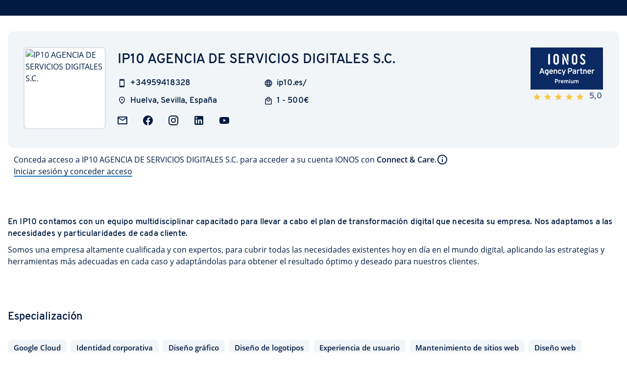

--- FILE ---
content_type: text/html
request_url: https://partnernetwork.ionos.es/partner/ip10.agencia.de.servicios.digitales.s.c.
body_size: 297338
content:
<!DOCTYPE html><html  lang="es" data-capo=""><head><meta charset="utf-8">
<meta name="viewport" content="width=device-width, initial-scale=1">
<title>IP10 AGENCIA DE SERVICIOS DIGITALES S.C.</title>
<script src async></script>
<script src="https://var.uicdn.net/shopsshort/ionos-datalayer/v1/ionos-datalayer.min.umd.js"></script>
<script src="https://var.uicdn.net/shopsshort/privacy/v1/bundle.js"></script>
<style>@font-face{font-family:"Overpass";font-weight:400;font-style:normal;font-display:optional;src:url('/fonts/overpass-regular.woff2') format('woff2');}@font-face{font-family:"Overpass";font-weight:600;font-style:normal;font-display:optional;src:url('/fonts/overpass-semibold.woff2') format('woff2');}@font-face{font-family:"Open Sans";font-weight:400;font-style:normal;font-display:optional;src:url('/fonts/open-sans-regular.woff2') format('woff2');}@font-face{font-family:"Open Sans";font-weight:600;font-style:normal;font-display:optional;src:url('/fonts/open-sans-semibold.woff2') format('woff2');}</style>
<style id="vuetify-theme-stylesheet">:root {
      --v-theme-background: 255,255,255;
      --v-theme-background-overlay-multiplier: 1;
      --v-theme-surface: 255,255,255;
      --v-theme-surface-overlay-multiplier: 1;
      --v-theme-surface-bright: 255,255,255;
      --v-theme-surface-bright-overlay-multiplier: 1;
      --v-theme-surface-light: 238,238,238;
      --v-theme-surface-light-overlay-multiplier: 1;
      --v-theme-surface-variant: 66,66,66;
      --v-theme-surface-variant-overlay-multiplier: 2;
      --v-theme-on-surface-variant: 238,238,238;
      --v-theme-primary: 11,42,99;
      --v-theme-primary-overlay-multiplier: 2;
      --v-theme-primary-darken-1: 31,85,146;
      --v-theme-primary-darken-1-overlay-multiplier: 2;
      --v-theme-secondary: 202,208,212;
      --v-theme-secondary-overlay-multiplier: 1;
      --v-theme-secondary-darken-1: 1,135,134;
      --v-theme-secondary-darken-1-overlay-multiplier: 1;
      --v-theme-error: 200,10,0;
      --v-theme-error-overlay-multiplier: 2;
      --v-theme-info: 20,116,196;
      --v-theme-info-overlay-multiplier: 2;
      --v-theme-success: 15,169,84;
      --v-theme-success-overlay-multiplier: 1;
      --v-theme-warning: 239,131,0;
      --v-theme-warning-overlay-multiplier: 1;
      --v-theme-primaryVariant: 0,27,65;
      --v-theme-primaryVariant-overlay-multiplier: 2;
      --v-theme-on-secondary: 255,255,255;
      --v-theme-secondaryVariant: 20,116,196;
      --v-theme-secondaryVariant-overlay-multiplier: 2;
      --v-theme-accent: 17,199,230;
      --v-theme-accent-overlay-multiplier: 1;
      --v-theme-tertiary: 17,199,230;
      --v-theme-tertiary-overlay-multiplier: 1;
      --v-theme-attention: 215,70,245;
      --v-theme-attention-overlay-multiplier: 1;
      --v-theme-neutral: 151,163,180;
      --v-theme-neutral-overlay-multiplier: 1;
      --v-theme-on-background: 0,0,0;
      --v-theme-on-surface: 0,0,0;
      --v-theme-on-surface-bright: 0,0,0;
      --v-theme-on-surface-light: 0,0,0;
      --v-theme-on-primary: 255,255,255;
      --v-theme-on-primary-darken-1: 255,255,255;
      --v-theme-on-secondary-darken-1: 255,255,255;
      --v-theme-on-error: 255,255,255;
      --v-theme-on-info: 255,255,255;
      --v-theme-on-success: 255,255,255;
      --v-theme-on-warning: 255,255,255;
      --v-theme-on-primaryVariant: 255,255,255;
      --v-theme-on-secondaryVariant: 255,255,255;
      --v-theme-on-accent: 0,0,0;
      --v-theme-on-tertiary: 0,0,0;
      --v-theme-on-attention: 255,255,255;
      --v-theme-on-neutral: 255,255,255;
      --v-border-color: 0, 0, 0;
      --v-border-opacity: 0.12;
      --v-high-emphasis-opacity: 0.87;
      --v-medium-emphasis-opacity: 0.6;
      --v-disabled-opacity: 0.38;
      --v-idle-opacity: 0.04;
      --v-hover-opacity: 0.04;
      --v-focus-opacity: 0.12;
      --v-selected-opacity: 0.08;
      --v-activated-opacity: 0.12;
      --v-pressed-opacity: 0.12;
      --v-dragged-opacity: 0.08;
      --v-theme-kbd: 33, 37, 41;
      --v-theme-on-kbd: 255, 255, 255;
      --v-theme-code: 245, 245, 245;
      --v-theme-on-code: 0, 0, 0;
    }
    .v-theme--light {
      color-scheme: normal;
      --v-theme-background: 255,255,255;
      --v-theme-background-overlay-multiplier: 1;
      --v-theme-surface: 255,255,255;
      --v-theme-surface-overlay-multiplier: 1;
      --v-theme-surface-bright: 255,255,255;
      --v-theme-surface-bright-overlay-multiplier: 1;
      --v-theme-surface-light: 238,238,238;
      --v-theme-surface-light-overlay-multiplier: 1;
      --v-theme-surface-variant: 66,66,66;
      --v-theme-surface-variant-overlay-multiplier: 2;
      --v-theme-on-surface-variant: 238,238,238;
      --v-theme-primary: 11,42,99;
      --v-theme-primary-overlay-multiplier: 2;
      --v-theme-primary-darken-1: 31,85,146;
      --v-theme-primary-darken-1-overlay-multiplier: 2;
      --v-theme-secondary: 202,208,212;
      --v-theme-secondary-overlay-multiplier: 1;
      --v-theme-secondary-darken-1: 1,135,134;
      --v-theme-secondary-darken-1-overlay-multiplier: 1;
      --v-theme-error: 200,10,0;
      --v-theme-error-overlay-multiplier: 2;
      --v-theme-info: 20,116,196;
      --v-theme-info-overlay-multiplier: 2;
      --v-theme-success: 15,169,84;
      --v-theme-success-overlay-multiplier: 1;
      --v-theme-warning: 239,131,0;
      --v-theme-warning-overlay-multiplier: 1;
      --v-theme-primaryVariant: 0,27,65;
      --v-theme-primaryVariant-overlay-multiplier: 2;
      --v-theme-on-secondary: 255,255,255;
      --v-theme-secondaryVariant: 20,116,196;
      --v-theme-secondaryVariant-overlay-multiplier: 2;
      --v-theme-accent: 17,199,230;
      --v-theme-accent-overlay-multiplier: 1;
      --v-theme-tertiary: 17,199,230;
      --v-theme-tertiary-overlay-multiplier: 1;
      --v-theme-attention: 215,70,245;
      --v-theme-attention-overlay-multiplier: 1;
      --v-theme-neutral: 151,163,180;
      --v-theme-neutral-overlay-multiplier: 1;
      --v-theme-on-background: 0,0,0;
      --v-theme-on-surface: 0,0,0;
      --v-theme-on-surface-bright: 0,0,0;
      --v-theme-on-surface-light: 0,0,0;
      --v-theme-on-primary: 255,255,255;
      --v-theme-on-primary-darken-1: 255,255,255;
      --v-theme-on-secondary-darken-1: 255,255,255;
      --v-theme-on-error: 255,255,255;
      --v-theme-on-info: 255,255,255;
      --v-theme-on-success: 255,255,255;
      --v-theme-on-warning: 255,255,255;
      --v-theme-on-primaryVariant: 255,255,255;
      --v-theme-on-secondaryVariant: 255,255,255;
      --v-theme-on-accent: 0,0,0;
      --v-theme-on-tertiary: 0,0,0;
      --v-theme-on-attention: 255,255,255;
      --v-theme-on-neutral: 255,255,255;
      --v-border-color: 0, 0, 0;
      --v-border-opacity: 0.12;
      --v-high-emphasis-opacity: 0.87;
      --v-medium-emphasis-opacity: 0.6;
      --v-disabled-opacity: 0.38;
      --v-idle-opacity: 0.04;
      --v-hover-opacity: 0.04;
      --v-focus-opacity: 0.12;
      --v-selected-opacity: 0.08;
      --v-activated-opacity: 0.12;
      --v-pressed-opacity: 0.12;
      --v-dragged-opacity: 0.08;
      --v-theme-kbd: 33, 37, 41;
      --v-theme-on-kbd: 255, 255, 255;
      --v-theme-code: 245, 245, 245;
      --v-theme-on-code: 0, 0, 0;
    }
    .v-theme--dark {
      color-scheme: dark;
      --v-theme-background: 18,18,18;
      --v-theme-background-overlay-multiplier: 1;
      --v-theme-surface: 33,33,33;
      --v-theme-surface-overlay-multiplier: 1;
      --v-theme-surface-bright: 204,191,214;
      --v-theme-surface-bright-overlay-multiplier: 2;
      --v-theme-surface-light: 66,66,66;
      --v-theme-surface-light-overlay-multiplier: 1;
      --v-theme-surface-variant: 163,163,163;
      --v-theme-surface-variant-overlay-multiplier: 2;
      --v-theme-on-surface-variant: 66,66,66;
      --v-theme-primary: 29,45,66;
      --v-theme-primary-overlay-multiplier: 1;
      --v-theme-primary-darken-1: 39,124,193;
      --v-theme-primary-darken-1-overlay-multiplier: 2;
      --v-theme-secondary: 11,42,99;
      --v-theme-secondary-overlay-multiplier: 1;
      --v-theme-secondary-darken-1: 72,169,166;
      --v-theme-secondary-darken-1-overlay-multiplier: 2;
      --v-theme-error: 156,8,0;
      --v-theme-error-overlay-multiplier: 1;
      --v-theme-info: 20,116,196;
      --v-theme-info-overlay-multiplier: 1;
      --v-theme-success: 12,138,68;
      --v-theme-success-overlay-multiplier: 2;
      --v-theme-warning: 195,107,0;
      --v-theme-warning-overlay-multiplier: 2;
      --v-theme-on-secondary: 255,255,255;
      --v-theme-tertiary: 8,165,197;
      --v-theme-tertiary-overlay-multiplier: 2;
      --v-theme-attention: 130,18,194;
      --v-theme-attention-overlay-multiplier: 1;
      --v-theme-on-background: 255,255,255;
      --v-theme-on-surface: 255,255,255;
      --v-theme-on-surface-bright: 0,0,0;
      --v-theme-on-surface-light: 255,255,255;
      --v-theme-on-primary: 255,255,255;
      --v-theme-on-primary-darken-1: 255,255,255;
      --v-theme-on-secondary-darken-1: 255,255,255;
      --v-theme-on-error: 255,255,255;
      --v-theme-on-info: 255,255,255;
      --v-theme-on-success: 255,255,255;
      --v-theme-on-warning: 255,255,255;
      --v-theme-on-tertiary: 255,255,255;
      --v-theme-on-attention: 255,255,255;
      --v-border-color: 255, 255, 255;
      --v-border-opacity: 0.12;
      --v-high-emphasis-opacity: 1;
      --v-medium-emphasis-opacity: 0.7;
      --v-disabled-opacity: 0.5;
      --v-idle-opacity: 0.1;
      --v-hover-opacity: 0.04;
      --v-focus-opacity: 0.12;
      --v-selected-opacity: 0.08;
      --v-activated-opacity: 0.12;
      --v-pressed-opacity: 0.16;
      --v-dragged-opacity: 0.08;
      --v-theme-kbd: 33, 37, 41;
      --v-theme-on-kbd: 255, 255, 255;
      --v-theme-code: 52, 52, 52;
      --v-theme-on-code: 204, 204, 204;
    }
    .bg-background {
      --v-theme-overlay-multiplier: var(--v-theme-background-overlay-multiplier);
      background-color: rgb(var(--v-theme-background)) !important;
      color: rgb(var(--v-theme-on-background)) !important;
    }
    .bg-surface {
      --v-theme-overlay-multiplier: var(--v-theme-surface-overlay-multiplier);
      background-color: rgb(var(--v-theme-surface)) !important;
      color: rgb(var(--v-theme-on-surface)) !important;
    }
    .bg-surface-bright {
      --v-theme-overlay-multiplier: var(--v-theme-surface-bright-overlay-multiplier);
      background-color: rgb(var(--v-theme-surface-bright)) !important;
      color: rgb(var(--v-theme-on-surface-bright)) !important;
    }
    .bg-surface-light {
      --v-theme-overlay-multiplier: var(--v-theme-surface-light-overlay-multiplier);
      background-color: rgb(var(--v-theme-surface-light)) !important;
      color: rgb(var(--v-theme-on-surface-light)) !important;
    }
    .bg-surface-variant {
      --v-theme-overlay-multiplier: var(--v-theme-surface-variant-overlay-multiplier);
      background-color: rgb(var(--v-theme-surface-variant)) !important;
      color: rgb(var(--v-theme-on-surface-variant)) !important;
    }
    .bg-primary {
      --v-theme-overlay-multiplier: var(--v-theme-primary-overlay-multiplier);
      background-color: rgb(var(--v-theme-primary)) !important;
      color: rgb(var(--v-theme-on-primary)) !important;
    }
    .bg-primary-darken-1 {
      --v-theme-overlay-multiplier: var(--v-theme-primary-darken-1-overlay-multiplier);
      background-color: rgb(var(--v-theme-primary-darken-1)) !important;
      color: rgb(var(--v-theme-on-primary-darken-1)) !important;
    }
    .bg-secondary {
      --v-theme-overlay-multiplier: var(--v-theme-secondary-overlay-multiplier);
      background-color: rgb(var(--v-theme-secondary)) !important;
      color: rgb(var(--v-theme-on-secondary)) !important;
    }
    .bg-secondary-darken-1 {
      --v-theme-overlay-multiplier: var(--v-theme-secondary-darken-1-overlay-multiplier);
      background-color: rgb(var(--v-theme-secondary-darken-1)) !important;
      color: rgb(var(--v-theme-on-secondary-darken-1)) !important;
    }
    .bg-error {
      --v-theme-overlay-multiplier: var(--v-theme-error-overlay-multiplier);
      background-color: rgb(var(--v-theme-error)) !important;
      color: rgb(var(--v-theme-on-error)) !important;
    }
    .bg-info {
      --v-theme-overlay-multiplier: var(--v-theme-info-overlay-multiplier);
      background-color: rgb(var(--v-theme-info)) !important;
      color: rgb(var(--v-theme-on-info)) !important;
    }
    .bg-success {
      --v-theme-overlay-multiplier: var(--v-theme-success-overlay-multiplier);
      background-color: rgb(var(--v-theme-success)) !important;
      color: rgb(var(--v-theme-on-success)) !important;
    }
    .bg-warning {
      --v-theme-overlay-multiplier: var(--v-theme-warning-overlay-multiplier);
      background-color: rgb(var(--v-theme-warning)) !important;
      color: rgb(var(--v-theme-on-warning)) !important;
    }
    .bg-primaryVariant {
      --v-theme-overlay-multiplier: var(--v-theme-primaryVariant-overlay-multiplier);
      background-color: rgb(var(--v-theme-primaryVariant)) !important;
      color: rgb(var(--v-theme-on-primaryVariant)) !important;
    }
    .bg-secondaryVariant {
      --v-theme-overlay-multiplier: var(--v-theme-secondaryVariant-overlay-multiplier);
      background-color: rgb(var(--v-theme-secondaryVariant)) !important;
      color: rgb(var(--v-theme-on-secondaryVariant)) !important;
    }
    .bg-accent {
      --v-theme-overlay-multiplier: var(--v-theme-accent-overlay-multiplier);
      background-color: rgb(var(--v-theme-accent)) !important;
      color: rgb(var(--v-theme-on-accent)) !important;
    }
    .bg-tertiary {
      --v-theme-overlay-multiplier: var(--v-theme-tertiary-overlay-multiplier);
      background-color: rgb(var(--v-theme-tertiary)) !important;
      color: rgb(var(--v-theme-on-tertiary)) !important;
    }
    .bg-attention {
      --v-theme-overlay-multiplier: var(--v-theme-attention-overlay-multiplier);
      background-color: rgb(var(--v-theme-attention)) !important;
      color: rgb(var(--v-theme-on-attention)) !important;
    }
    .bg-neutral {
      --v-theme-overlay-multiplier: var(--v-theme-neutral-overlay-multiplier);
      background-color: rgb(var(--v-theme-neutral)) !important;
      color: rgb(var(--v-theme-on-neutral)) !important;
    }
    .text-background {
      color: rgb(var(--v-theme-background)) !important;
    }
    .border-background {
      --v-border-color: var(--v-theme-background);
    }
    .text-surface {
      color: rgb(var(--v-theme-surface)) !important;
    }
    .border-surface {
      --v-border-color: var(--v-theme-surface);
    }
    .text-surface-bright {
      color: rgb(var(--v-theme-surface-bright)) !important;
    }
    .border-surface-bright {
      --v-border-color: var(--v-theme-surface-bright);
    }
    .text-surface-light {
      color: rgb(var(--v-theme-surface-light)) !important;
    }
    .border-surface-light {
      --v-border-color: var(--v-theme-surface-light);
    }
    .text-surface-variant {
      color: rgb(var(--v-theme-surface-variant)) !important;
    }
    .border-surface-variant {
      --v-border-color: var(--v-theme-surface-variant);
    }
    .on-surface-variant {
      color: rgb(var(--v-theme-on-surface-variant)) !important;
    }
    .text-primary {
      color: rgb(var(--v-theme-primary)) !important;
    }
    .border-primary {
      --v-border-color: var(--v-theme-primary);
    }
    .text-primary-darken-1 {
      color: rgb(var(--v-theme-primary-darken-1)) !important;
    }
    .border-primary-darken-1 {
      --v-border-color: var(--v-theme-primary-darken-1);
    }
    .text-secondary {
      color: rgb(var(--v-theme-secondary)) !important;
    }
    .border-secondary {
      --v-border-color: var(--v-theme-secondary);
    }
    .text-secondary-darken-1 {
      color: rgb(var(--v-theme-secondary-darken-1)) !important;
    }
    .border-secondary-darken-1 {
      --v-border-color: var(--v-theme-secondary-darken-1);
    }
    .text-error {
      color: rgb(var(--v-theme-error)) !important;
    }
    .border-error {
      --v-border-color: var(--v-theme-error);
    }
    .text-info {
      color: rgb(var(--v-theme-info)) !important;
    }
    .border-info {
      --v-border-color: var(--v-theme-info);
    }
    .text-success {
      color: rgb(var(--v-theme-success)) !important;
    }
    .border-success {
      --v-border-color: var(--v-theme-success);
    }
    .text-warning {
      color: rgb(var(--v-theme-warning)) !important;
    }
    .border-warning {
      --v-border-color: var(--v-theme-warning);
    }
    .text-primaryVariant {
      color: rgb(var(--v-theme-primaryVariant)) !important;
    }
    .border-primaryVariant {
      --v-border-color: var(--v-theme-primaryVariant);
    }
    .on-secondary {
      color: rgb(var(--v-theme-on-secondary)) !important;
    }
    .text-secondaryVariant {
      color: rgb(var(--v-theme-secondaryVariant)) !important;
    }
    .border-secondaryVariant {
      --v-border-color: var(--v-theme-secondaryVariant);
    }
    .text-accent {
      color: rgb(var(--v-theme-accent)) !important;
    }
    .border-accent {
      --v-border-color: var(--v-theme-accent);
    }
    .text-tertiary {
      color: rgb(var(--v-theme-tertiary)) !important;
    }
    .border-tertiary {
      --v-border-color: var(--v-theme-tertiary);
    }
    .text-attention {
      color: rgb(var(--v-theme-attention)) !important;
    }
    .border-attention {
      --v-border-color: var(--v-theme-attention);
    }
    .text-neutral {
      color: rgb(var(--v-theme-neutral)) !important;
    }
    .border-neutral {
      --v-border-color: var(--v-theme-neutral);
    }
    .on-background {
      color: rgb(var(--v-theme-on-background)) !important;
    }
    .on-surface {
      color: rgb(var(--v-theme-on-surface)) !important;
    }
    .on-surface-bright {
      color: rgb(var(--v-theme-on-surface-bright)) !important;
    }
    .on-surface-light {
      color: rgb(var(--v-theme-on-surface-light)) !important;
    }
    .on-primary {
      color: rgb(var(--v-theme-on-primary)) !important;
    }
    .on-primary-darken-1 {
      color: rgb(var(--v-theme-on-primary-darken-1)) !important;
    }
    .on-secondary-darken-1 {
      color: rgb(var(--v-theme-on-secondary-darken-1)) !important;
    }
    .on-error {
      color: rgb(var(--v-theme-on-error)) !important;
    }
    .on-info {
      color: rgb(var(--v-theme-on-info)) !important;
    }
    .on-success {
      color: rgb(var(--v-theme-on-success)) !important;
    }
    .on-warning {
      color: rgb(var(--v-theme-on-warning)) !important;
    }
    .on-primaryVariant {
      color: rgb(var(--v-theme-on-primaryVariant)) !important;
    }
    .on-secondaryVariant {
      color: rgb(var(--v-theme-on-secondaryVariant)) !important;
    }
    .on-accent {
      color: rgb(var(--v-theme-on-accent)) !important;
    }
    .on-tertiary {
      color: rgb(var(--v-theme-on-tertiary)) !important;
    }
    .on-attention {
      color: rgb(var(--v-theme-on-attention)) !important;
    }
    .on-neutral {
      color: rgb(var(--v-theme-on-neutral)) !important;
    }
</style>
<link rel="stylesheet" href="https://var.uicdn.net/shopsshort/privacy/v1/bundle.css">
<style>.v-alert--variant-outlined[data-v-7184612f]{border-width:3px}.v-alert .text-title-large[data-v-7184612f]{line-height:24px}.v-alert[data-v-7184612f] .v-alert__close .v-btn{margin-bottom:-8px;margin-top:-8px}.v-alert[data-v-7184612f] .v-icon{font-size:24px!important;height:24px!important;margin:2px 0!important;width:24px!important}.v-alert.v-alert--variant-flat[data-v-7184612f]:not([class*=bg-]) .v-btn .v-icon,.v-alert[data-v-7184612f]:not(.v-alert--variant-flat) .v-btn .v-icon{color:rgb(var(--v-theme-neutral))}.v-theme--light .v-alert[data-v-7184612f]:not(.v-alert--variant-flat) .v-alert__content{color:#001b41}.v-theme--dark .v-alert[data-v-7184612f]:not(.v-alert--variant-flat) .v-alert__content{color:#fff}[data-v-b4adaeac]{--underline-width:2px}@keyframes animate-b4adaeac{0%{background-size:100% var(--underline-width),0 var(--underline-width)}to{background-size:0 var(--underline-width),100% var(--underline-width)}}a[data-v-b4adaeac]{background:none,linear-gradient(90deg,#1474c4,#1474c4);background-position:100% 100%,0 100%;background-repeat:no-repeat;background-size:0 var(--underline-width),100% var(--underline-width);cursor:pointer;display:inline;line-height:1.5;text-decoration:initial;transition:background-size .4s;white-space:nowrap}a .v-icon[data-v-b4adaeac]{vertical-align:sub}a[data-v-b4adaeac]:focus,a[data-v-b4adaeac]:hover{animation:animate-b4adaeac .4s normal forwards}a:not(.disabled).text-error[data-v-b4adaeac]{background-image:none,linear-gradient(to right,rgb(var(--v-theme-error)),rgb(var(--v-theme-error)))}a.blank[data-v-b4adaeac]{background-size:100% var(--underline-width),0 var(--underline-width)}a.blank[data-v-b4adaeac]:focus,a.blank[data-v-b4adaeac]:hover{background-size:0 var(--underline-width),100% var(--underline-width)}a.disabled[data-v-b4adaeac]{background-image:none,linear-gradient(90deg,#b2b2b2,#b2b2b2);color:#b2b2b2!important;cursor:auto;pointer-events:none}a.disabled[data-v-b4adaeac]:hover{text-decoration:initial}a.loading[data-v-b4adaeac]{cursor:auto}a.loading[data-v-b4adaeac]:hover{text-decoration:initial}.vertical-align-unset[data-v-b4adaeac]{vertical-align:unset!important}.no-click[data-v-b4adaeac]{pointer-events:none}.v-theme--light a[data-v-b4adaeac]{color:#001b41}.v-theme--dark a[data-v-b4adaeac]{color:#fff}.h-text[data-v-b4adaeac]{height:1.5rem}.v-btn__content[data-v-4dab4a62]{line-height:24px}.v-btn--variant-outlined[data-v-4dab4a62]{border-width:2px}.v-theme--light .v-btn__content[data-v-4dab4a62]{color:#001b41}.v-theme--light .text-neutral[data-v-4dab4a62]{border-color:#66768d!important;color:#001b41!important}[data-v-9f78d005] .v-selection-control--dirty .v-switch__thumb{background-color:#0b2a63!important}.ionos-check-switch[data-v-9f78d005]{position:relative}.background-icon[data-v-9f78d005]>*{color:#fff;margin:0 6px;pointer-events:none;position:absolute;top:50%;transform:translateY(-50%);z-index:10}.opacity-60[data-v-72725241]{opacity:.6}.v-footer[data-v-2fd439fb] a{color:#001b41!important}.oao-statuspage-overall-status[data-v-2fd439fb]{font-size:16px!important}.close-icon-btn[data-v-8005f36a]{position:absolute;right:24px;top:24px}.color-on-light[data-v-25138b4e]{color:#003d8f}.color-on-dark[data-v-25138b4e]{color:#fff}.brand-icon_suffix[data-v-25138b4e]{font-family:Overpass,Arial,Arial Narrow,sans-serif;font-size:30px;font-weight:500;line-height:30px}.brand-icon_icon[data-v-25138b4e]{display:inline-block;height:32px;width:109px}.brand-icon_icon.size-large[data-v-25138b4e]{height:40px;width:136px}.v-app-bar[data-v-e7736bbb],.v-system-bar[data-v-e7736bbb]{-webkit-font-smoothing:initial;-moz-osx-font-smoothing:initial}[data-v-e7736bbb] .v-app-bar .v-breadcrumbs-divider i,[data-v-e7736bbb] .v-app-bar .v-breadcrumbs-item,[data-v-e7736bbb] .v-app-bar .v-breadcrumbs-item i{color:#fff9!important}[data-v-e7736bbb] .v-app-bar .v-breadcrumbs-divider i.v-breadcrumbs-item--disabled,[data-v-e7736bbb] .v-app-bar .v-breadcrumbs-item i.v-breadcrumbs-item--disabled,[data-v-e7736bbb] .v-app-bar .v-breadcrumbs-item.v-breadcrumbs-item--disabled{color:#fff!important;opacity:1}[data-v-e7736bbb] .v-app-bar .v-breadcrumbs-divider{display:flex}[data-v-e7736bbb] .v-app-bar .v-breadcrumbs-divider i{font-size:18px}[data-v-e7736bbb] .v-app-bar .v-breadcrumbs-item:hover{color:#fff!important;cursor:pointer;text-decoration:none}[data-v-e7736bbb] .v-app-bar .v-breadcrumbs-item{font-size:14px}.v-breadcrumbs[data-v-e7736bbb]{height:48px}.v-list[data-v-e7736bbb]{padding:0!important}[data-v-c58782e9] .v-pagination__item,[data-v-c58782e9] .v-pagination__navigation{background:none!important;box-shadow:none}[data-v-c58782e9] .v-pagination__item:focus,[data-v-c58782e9] .v-pagination__navigation:focus{outline-width:1px}.v-pagination[data-v-c58782e9]{width:unset}[data-v-533f43c4] .v-field{border-radius:32px;--v-input-padding-top:2px!important}[data-v-533f43c4] .v-field__input{min-height:32px}.v-chip[data-v-533f43c4]{font-size:16px;font-weight:unset;--v-chip-height:35px;border-color:#dbe2e8;padding-left:16px;padding-right:20px}.v-chip-group[data-v-9407a5c4]{padding:0}.v-chip[data-v-9407a5c4]{font-weight:unset;--v-chip-height:35px;border-color:#dbe2e8;font-size:16px;margin:0!important;padding-left:16px;padding-right:20px}.v-chip.unfilled[data-v-9407a5c4] .v-chip__content{opacity:.38}.ionos-vuetify svg{fill:currentColor}.ionos-vuetify svg.clickable{color:#001b41}.ionos-vuetify svg.clickable:hover{color:#1474c4;cursor:pointer}.ionos-vuetify .material-icons{display:inline-block;font-family:Material Icons Outlined;font-style:normal;font-weight:400;letter-spacing:normal;line-height:1;text-transform:none;white-space:nowrap;word-wrap:normal;direction:ltr;-webkit-font-smoothing:antialiased;-moz-osx-font-smoothing:grayscale;font-feature-settings:"liga";text-rendering:optimizeLegibility}.v-theme--light .text-primary{color:#0b2a63!important}.v-theme--light .bg-primary{background-color:#0b2a63!important}.v-theme--light .on-primary{color:#fff!important}.v-theme--light .border-primary{border-color:#095bb1!important}.v-theme--light .on-primary-subdued{color:#97a3b4!important}.v-theme--light .on-primary-interactive{color:#7fe4f6!important}.v-theme--light .on-primary-highlight{color:#fa0!important}.v-theme--light .on-primary-outline{color:#095bb1!important}.v-theme--light .text-primary-variant{color:#001b41!important}.v-theme--light .bg-primary-variant{background-color:#001b41!important}.v-theme--light .on-primary-variant{color:#fff!important}.v-theme--light .border-primary-variant{border-color:#003d8f!important}.v-theme--light .on-primary-variant-subdued{color:#97a3b4!important}.v-theme--light .on-primary-variant-interactive{color:#11c7e6!important}.v-theme--light .on-primary-variant-highlight{color:#fa0!important}.v-theme--light .on-primary-variant-outline,.v-theme--light .text-secondary{color:#003d8f!important}.v-theme--light .bg-secondary{background-color:#003d8f!important}.v-theme--light .on-secondary{color:#fff!important}.v-theme--light .border-secondary{border-color:#465a75!important}.v-theme--light .on-secondary-subdued{color:#95caeb!important}.v-theme--light .on-secondary-interactive{color:#11c7e6!important}.v-theme--light .on-secondary-highlight{color:#fa0!important}.v-theme--light .on-secondary-outline,.v-theme--light .text-secondary-variant{color:#465a75!important}.v-theme--light .bg-secondary-variant{background-color:#465a75!important}.v-theme--light .on-secondary-variant{color:#fff!important}.v-theme--light .border-secondary-variant{border-color:#97a3b4!important}.v-theme--light .on-secondary-variant-subdued{color:#dbe2e8!important}.v-theme--light .on-secondary-variant-interactive{color:#7fe4f6!important}.v-theme--light .on-secondary-variant-highlight{color:#ffd176!important}.v-theme--light .on-secondary-variant-outline{color:#97a3b4!important}.v-theme--light .text-tertiary{color:#11c7e6!important}.v-theme--light .bg-tertiary{background-color:#11c7e6!important}.v-theme--light .on-tertiary{color:#02102b!important}.v-theme--light .border-tertiary{border-color:#08a5c5!important}.v-theme--light .on-tertiary-subdued{color:#003d4b!important}.v-theme--light .on-tertiary-outline{color:#08a5c5!important}.v-theme--light .text-surface{color:#fff!important}.v-theme--light .bg-surface{background-color:#fff!important}.v-theme--light .on-surface{color:#001b41!important}.v-theme--light .border-surface{border-color:#dbe2e8!important}.v-theme--light .on-surface-subdued{color:#66768d!important}.v-theme--light .on-surface-interactive{color:#1474c4!important}.v-theme--light .on-surface-highlight{color:#b410e7!important}.v-theme--light .on-surface-outline{color:#dbe2e8!important}.v-theme--light .text-surface-variant{color:#f2f5f8!important}.v-theme--light .bg-surface-variant{background-color:#f2f5f8!important}.v-theme--light .on-surface-variant{color:#001b41!important}.v-theme--light .border-surface-variant{border-color:#dbe2e8!important}.v-theme--light .on-surface-variant-subdued{color:#465a75!important}.v-theme--light .on-surface-variant-interactive{color:#095bb1!important}.v-theme--light .on-surface-variant-highlight{color:#b410e7!important}.v-theme--light .on-surface-variant-outline{color:#dbe2e8!important}.v-theme--light .text-background{color:#fff!important}.v-theme--light .bg-background{background-color:#fff!important}.v-theme--light .on-background{color:#001b41!important}.v-theme--light .border-background{border-color:#dbe2e8!important}.v-theme--light .on-background-subdued{color:#66768d!important}.v-theme--light .on-background-interactive{color:#1474c4!important}.v-theme--light .on-background-highlight{color:#b410e7!important}.v-theme--light .on-background-outline{color:#dbe2e8!important}.v-theme--light .text-background-variant{color:#f2f5f8!important}.v-theme--light .bg-background-variant{background-color:#f2f5f8!important}.v-theme--light .on-background-variant{color:#001b41!important}.v-theme--light .border-background-variant{border-color:#dbe2e8!important}.v-theme--light .on-background-variant-subdued{color:#465a75!important}.v-theme--light .on-background-variant-interactive{color:#095bb1!important}.v-theme--light .on-background-variant-highlight{color:#b410e7!important}.v-theme--light .on-background-variant-outline{color:#dbe2e8!important}.v-theme--light .border-primary{border-color:#0b2a63!important}.v-theme--light .border-primary-variant{border-color:#001b41!important}.v-theme--light .border-secondary{border-color:#003d8f!important}.v-theme--light .border-secondary-variant{border-color:#465a75!important}.v-theme--light .border-tertiary{border-color:#11c7e6!important}.v-theme--dark .text-primary{color:#0b2a63!important}.v-theme--dark .bg-primary{background-color:#0b2a63!important}.v-theme--dark .on-primary{color:#fff!important}.v-theme--dark .border-primary{border-color:#095bb1!important}.v-theme--dark .on-primary-subdued{color:#97a3b4!important}.v-theme--dark .on-primary-interactive{color:#7fe4f6!important}.v-theme--dark .on-primary-highlight{color:#fa0!important}.v-theme--dark .on-primary-outline{color:#095bb1!important}.v-theme--dark .text-primary-variant{color:#001b41!important}.v-theme--dark .bg-primary-variant{background-color:#001b41!important}.v-theme--dark .on-primary-variant{color:#fff!important}.v-theme--dark .border-primary-variant{border-color:#003d8f!important}.v-theme--dark .on-primary-variant-subdued{color:#97a3b4!important}.v-theme--dark .on-primary-variant-interactive{color:#11c7e6!important}.v-theme--dark .on-primary-variant-highlight{color:#fa0!important}.v-theme--dark .on-primary-variant-outline,.v-theme--dark .text-secondary{color:#003d8f!important}.v-theme--dark .bg-secondary{background-color:#003d8f!important}.v-theme--dark .on-secondary{color:#fff!important}.v-theme--dark .border-secondary{border-color:#465a75!important}.v-theme--dark .on-secondary-subdued{color:#95caeb!important}.v-theme--dark .on-secondary-interactive{color:#11c7e6!important}.v-theme--dark .on-secondary-highlight{color:#fa0!important}.v-theme--dark .on-secondary-outline,.v-theme--dark .text-secondary-variant{color:#465a75!important}.v-theme--dark .bg-secondary-variant{background-color:#465a75!important}.v-theme--dark .on-secondary-variant{color:#fff!important}.v-theme--dark .border-secondary-variant{border-color:#97a3b4!important}.v-theme--dark .on-secondary-variant-subdued{color:#dbe2e8!important}.v-theme--dark .on-secondary-variant-interactive{color:#7fe4f6!important}.v-theme--dark .on-secondary-variant-highlight{color:#ffd176!important}.v-theme--dark .on-secondary-variant-outline{color:#97a3b4!important}.v-theme--dark .text-tertiary{color:#11c7e6!important}.v-theme--dark .bg-tertiary{background-color:#11c7e6!important}.v-theme--dark .on-tertiary{color:#02102b!important}.v-theme--dark .border-tertiary{border-color:#08a5c5!important}.v-theme--dark .on-tertiary-subdued{color:#003d4b!important}.v-theme--dark .on-tertiary-outline{color:#08a5c5!important}.v-theme--dark .text-surface{color:#0a121c!important}.v-theme--dark .bg-surface{background-color:#0a121c!important}.v-theme--dark .on-surface{color:#fff!important}.v-theme--dark .border-surface{border-color:#1d2d42!important}.v-theme--dark .on-surface-subdued{color:#97a3b4!important}.v-theme--dark .on-surface-interactive{color:#08a5c5!important}.v-theme--dark .on-surface-highlight{color:#d746f5!important}.v-theme--dark .on-surface-outline{color:#1d2d42!important}.v-theme--dark .text-surface-variant{color:#02102b!important}.v-theme--dark .bg-surface-variant{background-color:#02102b!important}.v-theme--dark .on-surface-variant{color:#f2f5f8!important}.v-theme--dark .border-surface-variant{border-color:#0b2a63!important}.v-theme--dark .on-surface-variant-subdued{color:#97a3b4!important}.v-theme--dark .on-surface-variant-interactive{color:#08a5c5!important}.v-theme--dark .on-surface-variant-highlight{color:#d746f5!important}.v-theme--dark .on-surface-variant-outline{color:#0b2a63!important}.v-theme--dark .text-background{color:#0a121c!important}.v-theme--dark .bg-background{background-color:#0a121c!important}.v-theme--dark .on-background{color:#fff!important}.v-theme--dark .border-background{border-color:#1d2d42!important}.v-theme--dark .on-background-subdued{color:#97a3b4!important}.v-theme--dark .on-background-interactive{color:#08a5c5!important}.v-theme--dark .on-background-highlight{color:#d746f5!important}.v-theme--dark .on-background-outline{color:#1d2d42!important}.v-theme--dark .text-background-variant{color:#02102b!important}.v-theme--dark .bg-background-variant{background-color:#02102b!important}.v-theme--dark .on-background-variant{color:#f2f5f8!important}.v-theme--dark .border-background-variant{border-color:#0b2a63!important}.v-theme--dark .on-background-variant-subdued{color:#97a3b4!important}.v-theme--dark .on-background-variant-interactive{color:#08a5c5!important}.v-theme--dark .on-background-variant-highlight{color:#d746f5!important}.v-theme--dark .on-background-variant-outline{color:#0b2a63!important}.v-theme--dark .border-primary{border-color:#0b2a63!important}.v-theme--dark .border-primary-variant{border-color:#001b41!important}.v-theme--dark .border-secondary{border-color:#003d8f!important}.v-theme--dark .border-secondary-variant{border-color:#465a75!important}.v-theme--dark .border-tertiary{border-color:#11c7e6!important}.space-x-0>:not(:first-child){margin-left:0}.space-y-0>:not(:first-child){margin-top:0}.z-0{z-index:0}.space-x-1>:not(:first-child){margin-left:.25rem}.space-y-1>:not(:first-child){margin-top:.25rem}.z-1{z-index:1}.space-x-2>:not(:first-child){margin-left:.5rem}.space-y-2>:not(:first-child){margin-top:.5rem}.z-2{z-index:2}.space-x-3>:not(:first-child){margin-left:.75rem}.space-y-3>:not(:first-child){margin-top:.75rem}.z-3{z-index:3}.space-x-4>:not(:first-child){margin-left:1rem}.space-y-4>:not(:first-child){margin-top:1rem}.z-4{z-index:4}.space-x-5>:not(:first-child){margin-left:1.25rem}.space-y-5>:not(:first-child){margin-top:1.25rem}.z-5{z-index:5}.space-x-6>:not(:first-child){margin-left:1.5rem}.space-y-6>:not(:first-child){margin-top:1.5rem}.z-6{z-index:6}.space-x-7>:not(:first-child){margin-left:1.75rem}.space-y-7>:not(:first-child){margin-top:1.75rem}.z-7{z-index:7}.space-x-8>:not(:first-child){margin-left:2rem}.space-y-8>:not(:first-child){margin-top:2rem}.z-8{z-index:8}.space-x-9>:not(:first-child){margin-left:2.25rem}.space-y-9>:not(:first-child){margin-top:2.25rem}.z-9{z-index:9}.space-x-10>:not(:first-child){margin-left:2.5rem}.space-y-10>:not(:first-child){margin-top:2.5rem}.z-10{z-index:10}.space-x-11>:not(:first-child){margin-left:2.75rem}.space-y-11>:not(:first-child){margin-top:2.75rem}.z-11{z-index:11}.space-x-12>:not(:first-child){margin-left:3rem}.space-y-12>:not(:first-child){margin-top:3rem}.z-12{z-index:12}.space-x-13>:not(:first-child){margin-left:3.25rem}.space-y-13>:not(:first-child){margin-top:3.25rem}.z-13{z-index:13}.space-x-14>:not(:first-child){margin-left:3.5rem}.space-y-14>:not(:first-child){margin-top:3.5rem}.z-14{z-index:14}.space-x-15>:not(:first-child){margin-left:3.75rem}.space-y-15>:not(:first-child){margin-top:3.75rem}.z-15{z-index:15}.space-x-16>:not(:first-child){margin-left:4rem}.space-y-16>:not(:first-child){margin-top:4rem}.z-16{z-index:16}.v-application .fill-height{height:100%}.v-application .fill-width{width:100%}.v-application .relative{position:relative}.v-application .absolute{position:absolute}.v-application .absolute-fit{bottom:0;left:0;right:0;top:0}.v-application .flex-center{align-items:center;display:flex;justify-content:center}.v-application .text-primary{color:var(--v-primary-base)}.v-application .font-family-headline{font-family:Overpass,Arial,Arial Narrow,sans-serif}.v-application .text-light{color:#828689}.v-application .text-overflow-ellipsis{overflow-x:hidden;text-overflow:ellipsis}.v-application .color-text-on-dark{color:#f6f7f9}.v-application .background-primary{background:#f8f8f8}.v-application .page-section-secondary{background:#dbe2e8}.v-application .page-section-primary{background:#fff}.v-application .background-variant{background:#f2f5f8!important}.v-application .border-1{border-width:1px!important}.v-application .text--on-surface-variant-subdued{color:#465a75}.ionos-vuetify .v-card--variant-outlined{background:#fff;border-color:#dbe2e8;border-width:2px}.ionos-vuetify .v-card-subtitle,.ionos-vuetify .v-card-title{font-family:Overpass,Arial,Arial Narrow,sans-serif}.ionos-vuetify .v-card-title{padding:1.25rem 1.5rem}.ionos-vuetify .v-card-subtitle{margin-top:-1rem;padding-bottom:1rem}.ionos-vuetify .v-card-text{padding:1rem 1.5rem}.ionos-vuetify .v-card-actions{padding-bottom:1rem;padding-top:1rem}.ionos-vuetify .v-card-actions .v-btn{padding:0 1rem}.ionos-vuetify .v-expansion-panel{border:2px solid rgba(var(--v-border-color),var(--v-border-opacity))}.ionos-vuetify .v-expansion-panel:not(:first-child):after{border:none!important}.ionos-vuetify .v-expansion-panel .v-expansion-panel-title__overlay{background:transparent}.ionos-vuetify .v-expansion-panel-title:not(.v-expansion-panel-title__icon){font-family:Overpass,Arial,Arial Narrow,sans-serif;font-weight:600}.ionos-vuetify .v-expansion-panel-title__icon{font-size:16px}.ionos-vuetify .v-expansion-panels .v-expansion-panel:not(:first-child){border-top-width:0}.ionos-vuetify .v-expansion-panels--variant-default .v-expansion-panel--active+.v-expansion-panel,.ionos-vuetify .v-expansion-panels--variant-default .v-expansion-panel--active:not(:first-child),.ionos-vuetify .v-expansion-panels--variant-inset .v-expansion-panel--active+.v-expansion-panel,.ionos-vuetify .v-expansion-panels--variant-inset .v-expansion-panel--active:not(:first-child),.ionos-vuetify .v-expansion-panels--variant-popout .v-expansion-panel--active+.v-expansion-panel,.ionos-vuetify .v-expansion-panels--variant-popout .v-expansion-panel--active:not(:first-child){border-top-width:2px}.ionos-vuetify .v-navigation-drawer .v-list-item{border-radius:24px}.ionos-vuetify .v-navigation-drawer .v-list-item .v-list-item__prepend{max-width:40px;padding-inline-end:4px}.ionos-vuetify .v-navigation-drawer .v-list-item .v-list-item__prepend i{color:#001b41;font-size:24px;opacity:unset;padding-inline-start:8px}.ionos-vuetify .v-navigation-drawer .v-list-item .v-list-item-title{color:#001b41;font-family:Overpass,Arial,Arial Narrow,sans-serif;font-size:17px;font-weight:600;line-height:24px}.ionos-vuetify .v-navigation-drawer .v-list-group__items .v-list-item{transition:padding-left .2s}.ionos-vuetify .v-navigation-drawer.v-navigation-drawer--expand-on-hover:not(.v-navigation-drawer--is-hovering) .v-list-group__items .v-list-item{padding-inline-start:8px!important}.ionos-vuetify .v-field--variant-solo{border:1px solid #dbe2e8;box-shadow:none}.ionos-vuetify .v-field--variant-solo.v-field--focused{border-color:#465a75}.ionos-vuetify .v-field--variant-solo.v-field--error{border-color:rgb(var(--v-theme-error))}.ionos-vuetify .v-field--variant-solo .v-field__loader{bottom:-2px;left:10px!important;right:10px;width:unset}.ionos-vuetify .v-field__append-inner>.v-icon,.ionos-vuetify .v-field__clearable>.v-icon,.ionos-vuetify .v-field__prepend-inner>.v-icon,.ionos-vuetify .v-input__append>.v-icon,.ionos-vuetify .v-input__details>.v-icon,.ionos-vuetify .v-input__prepend>.v-icon{color:#66768d;opacity:1}.ionos-vuetify input[type=date]::-webkit-calendar-picker-indicator,.ionos-vuetify input[type=datetime-local]::-webkit-calendar-picker-indicator{cursor:pointer;margin-right:12px;opacity:.6;position:absolute;right:0}.v-menu .v-overlay__content:has(>.v-list){max-height:276px!important}.ionos-vuetify .v-field__input input::-moz-placeholder{color:#001b41;opacity:.38}.ionos-vuetify .v-field-label,.ionos-vuetify .v-field__input input::placeholder{color:#001b41;opacity:.38}.ionos-vuetify .v-chip{border-radius:8px;color:#001b41}.ionos-vuetify .v-chip.v-chip--size-small,.ionos-vuetify .v-chip.v-chip--size-x-small{border-radius:4px}.ionos-vuetify .v-chip .v-chip__underlay{opacity:.05}.ionos-vuetify .v-chip.v-chip--outlined{border-color:#66768d}.ionos-vuetify .v-btn--icon{font-size:16px}.ionos-vuetify .v-messages{opacity:1}.ionos-vuetify .v-dialog .v-overlay__content .v-card .v-card-title{padding:2rem 2rem 1.25rem}.ionos-vuetify .v-dialog .v-overlay__content .v-card .v-card-subtitle{padding:0 2rem .5rem}.ionos-vuetify .v-dialog .v-overlay__content .v-card .v-card-text{padding:1rem 2rem}.ionos-vuetify .v-dialog .v-overlay__content .v-card .v-card-actions{padding:1rem 2rem 1.5rem}.ionos-vuetify .v-alert{margin-bottom:1rem}.ionos-vuetify .v-table.v-table--density-compact th{font-size:15px!important}.ionos-vuetify .v-table.v-table--density-compact td{font-size:14px!important}.ionos-vuetify .v-table th{color:#001b41!important;font-family:Overpass,Arial,Arial Narrow,sans-serif!important;font-size:17px!important;font-weight:600!important;padding:.5rem .75rem!important}.ionos-vuetify .v-table td,.ionos-vuetify .v-table th{letter-spacing:.15px!important;line-height:24px!important}.ionos-vuetify .v-table td{font-family:Open Sans,Arial,Narrow,sans-serif!important;font-size:16px!important;font-weight:400!important;padding:1.25rem .75rem!important}.ionos-vuetify .v-tooltip>.v-overlay__content{max-width:400px!important}.v-theme--light{--v-theme-surface-variant:242,245,248!important;--v-theme-on-surface:0,27,65!important;--v-theme-on-background:0,27,65!important;--v-high-emphasis-opacity:1!important}</style>
<style>.ionos-vuetify svg{fill:currentColor}.ionos-vuetify svg.clickable{color:#001b41}.ionos-vuetify svg.clickable:hover{color:#1474c4;cursor:pointer}.ionos-vuetify .material-icons{display:inline-block;font-family:Material Icons Outlined;font-style:normal;font-weight:400;letter-spacing:normal;line-height:1;text-transform:none;white-space:nowrap;word-wrap:normal;direction:ltr;-webkit-font-smoothing:antialiased;-moz-osx-font-smoothing:grayscale;font-feature-settings:"liga";text-rendering:optimizeLegibility}.v-theme--light .text-primary{color:#0b2a63!important}.v-theme--light .bg-primary{background-color:#0b2a63!important}.v-theme--light .on-primary{color:#fff!important}.v-theme--light .border-primary{border-color:#095bb1!important}.v-theme--light .on-primary-subdued{color:#97a3b4!important}.v-theme--light .on-primary-interactive{color:#7fe4f6!important}.v-theme--light .on-primary-highlight{color:#fa0!important}.v-theme--light .on-primary-outline{color:#095bb1!important}.v-theme--light .text-primary-variant{color:#001b41!important}.v-theme--light .bg-primary-variant{background-color:#001b41!important}.v-theme--light .on-primary-variant{color:#fff!important}.v-theme--light .border-primary-variant{border-color:#003d8f!important}.v-theme--light .on-primary-variant-subdued{color:#97a3b4!important}.v-theme--light .on-primary-variant-interactive{color:#11c7e6!important}.v-theme--light .on-primary-variant-highlight{color:#fa0!important}.v-theme--light .on-primary-variant-outline,.v-theme--light .text-secondary{color:#003d8f!important}.v-theme--light .bg-secondary{background-color:#003d8f!important}.v-theme--light .on-secondary{color:#fff!important}.v-theme--light .border-secondary{border-color:#465a75!important}.v-theme--light .on-secondary-subdued{color:#95caeb!important}.v-theme--light .on-secondary-interactive{color:#11c7e6!important}.v-theme--light .on-secondary-highlight{color:#fa0!important}.v-theme--light .on-secondary-outline,.v-theme--light .text-secondary-variant{color:#465a75!important}.v-theme--light .bg-secondary-variant{background-color:#465a75!important}.v-theme--light .on-secondary-variant{color:#fff!important}.v-theme--light .border-secondary-variant{border-color:#97a3b4!important}.v-theme--light .on-secondary-variant-subdued{color:#dbe2e8!important}.v-theme--light .on-secondary-variant-interactive{color:#7fe4f6!important}.v-theme--light .on-secondary-variant-highlight{color:#ffd176!important}.v-theme--light .on-secondary-variant-outline{color:#97a3b4!important}.v-theme--light .text-tertiary{color:#11c7e6!important}.v-theme--light .bg-tertiary{background-color:#11c7e6!important}.v-theme--light .on-tertiary{color:#02102b!important}.v-theme--light .border-tertiary{border-color:#08a5c5!important}.v-theme--light .on-tertiary-subdued{color:#003d4b!important}.v-theme--light .on-tertiary-outline{color:#08a5c5!important}.v-theme--light .text-surface{color:#fff!important}.v-theme--light .bg-surface{background-color:#fff!important}.v-theme--light .on-surface{color:#001b41!important}.v-theme--light .border-surface{border-color:#dbe2e8!important}.v-theme--light .on-surface-subdued{color:#66768d!important}.v-theme--light .on-surface-interactive{color:#1474c4!important}.v-theme--light .on-surface-highlight{color:#b410e7!important}.v-theme--light .on-surface-outline{color:#dbe2e8!important}.v-theme--light .text-surface-variant{color:#f2f5f8!important}.v-theme--light .bg-surface-variant{background-color:#f2f5f8!important}.v-theme--light .on-surface-variant{color:#001b41!important}.v-theme--light .border-surface-variant{border-color:#dbe2e8!important}.v-theme--light .on-surface-variant-subdued{color:#465a75!important}.v-theme--light .on-surface-variant-interactive{color:#095bb1!important}.v-theme--light .on-surface-variant-highlight{color:#b410e7!important}.v-theme--light .on-surface-variant-outline{color:#dbe2e8!important}.v-theme--light .text-background{color:#fff!important}.v-theme--light .bg-background{background-color:#fff!important}.v-theme--light .on-background{color:#001b41!important}.v-theme--light .border-background{border-color:#dbe2e8!important}.v-theme--light .on-background-subdued{color:#66768d!important}.v-theme--light .on-background-interactive{color:#1474c4!important}.v-theme--light .on-background-highlight{color:#b410e7!important}.v-theme--light .on-background-outline{color:#dbe2e8!important}.v-theme--light .text-background-variant{color:#f2f5f8!important}.v-theme--light .bg-background-variant{background-color:#f2f5f8!important}.v-theme--light .on-background-variant{color:#001b41!important}.v-theme--light .border-background-variant{border-color:#dbe2e8!important}.v-theme--light .on-background-variant-subdued{color:#465a75!important}.v-theme--light .on-background-variant-interactive{color:#095bb1!important}.v-theme--light .on-background-variant-highlight{color:#b410e7!important}.v-theme--light .on-background-variant-outline{color:#dbe2e8!important}.v-theme--light .border-primary{border-color:#0b2a63!important}.v-theme--light .border-primary-variant{border-color:#001b41!important}.v-theme--light .border-secondary{border-color:#003d8f!important}.v-theme--light .border-secondary-variant{border-color:#465a75!important}.v-theme--light .border-tertiary{border-color:#11c7e6!important}.v-theme--dark .text-primary{color:#0b2a63!important}.v-theme--dark .bg-primary{background-color:#0b2a63!important}.v-theme--dark .on-primary{color:#fff!important}.v-theme--dark .border-primary{border-color:#095bb1!important}.v-theme--dark .on-primary-subdued{color:#97a3b4!important}.v-theme--dark .on-primary-interactive{color:#7fe4f6!important}.v-theme--dark .on-primary-highlight{color:#fa0!important}.v-theme--dark .on-primary-outline{color:#095bb1!important}.v-theme--dark .text-primary-variant{color:#001b41!important}.v-theme--dark .bg-primary-variant{background-color:#001b41!important}.v-theme--dark .on-primary-variant{color:#fff!important}.v-theme--dark .border-primary-variant{border-color:#003d8f!important}.v-theme--dark .on-primary-variant-subdued{color:#97a3b4!important}.v-theme--dark .on-primary-variant-interactive{color:#11c7e6!important}.v-theme--dark .on-primary-variant-highlight{color:#fa0!important}.v-theme--dark .on-primary-variant-outline,.v-theme--dark .text-secondary{color:#003d8f!important}.v-theme--dark .bg-secondary{background-color:#003d8f!important}.v-theme--dark .on-secondary{color:#fff!important}.v-theme--dark .border-secondary{border-color:#465a75!important}.v-theme--dark .on-secondary-subdued{color:#95caeb!important}.v-theme--dark .on-secondary-interactive{color:#11c7e6!important}.v-theme--dark .on-secondary-highlight{color:#fa0!important}.v-theme--dark .on-secondary-outline,.v-theme--dark .text-secondary-variant{color:#465a75!important}.v-theme--dark .bg-secondary-variant{background-color:#465a75!important}.v-theme--dark .on-secondary-variant{color:#fff!important}.v-theme--dark .border-secondary-variant{border-color:#97a3b4!important}.v-theme--dark .on-secondary-variant-subdued{color:#dbe2e8!important}.v-theme--dark .on-secondary-variant-interactive{color:#7fe4f6!important}.v-theme--dark .on-secondary-variant-highlight{color:#ffd176!important}.v-theme--dark .on-secondary-variant-outline{color:#97a3b4!important}.v-theme--dark .text-tertiary{color:#11c7e6!important}.v-theme--dark .bg-tertiary{background-color:#11c7e6!important}.v-theme--dark .on-tertiary{color:#02102b!important}.v-theme--dark .border-tertiary{border-color:#08a5c5!important}.v-theme--dark .on-tertiary-subdued{color:#003d4b!important}.v-theme--dark .on-tertiary-outline{color:#08a5c5!important}.v-theme--dark .text-surface{color:#0a121c!important}.v-theme--dark .bg-surface{background-color:#0a121c!important}.v-theme--dark .on-surface{color:#fff!important}.v-theme--dark .border-surface{border-color:#1d2d42!important}.v-theme--dark .on-surface-subdued{color:#97a3b4!important}.v-theme--dark .on-surface-interactive{color:#08a5c5!important}.v-theme--dark .on-surface-highlight{color:#d746f5!important}.v-theme--dark .on-surface-outline{color:#1d2d42!important}.v-theme--dark .text-surface-variant{color:#02102b!important}.v-theme--dark .bg-surface-variant{background-color:#02102b!important}.v-theme--dark .on-surface-variant{color:#f2f5f8!important}.v-theme--dark .border-surface-variant{border-color:#0b2a63!important}.v-theme--dark .on-surface-variant-subdued{color:#97a3b4!important}.v-theme--dark .on-surface-variant-interactive{color:#08a5c5!important}.v-theme--dark .on-surface-variant-highlight{color:#d746f5!important}.v-theme--dark .on-surface-variant-outline{color:#0b2a63!important}.v-theme--dark .text-background{color:#0a121c!important}.v-theme--dark .bg-background{background-color:#0a121c!important}.v-theme--dark .on-background{color:#fff!important}.v-theme--dark .border-background{border-color:#1d2d42!important}.v-theme--dark .on-background-subdued{color:#97a3b4!important}.v-theme--dark .on-background-interactive{color:#08a5c5!important}.v-theme--dark .on-background-highlight{color:#d746f5!important}.v-theme--dark .on-background-outline{color:#1d2d42!important}.v-theme--dark .text-background-variant{color:#02102b!important}.v-theme--dark .bg-background-variant{background-color:#02102b!important}.v-theme--dark .on-background-variant{color:#f2f5f8!important}.v-theme--dark .border-background-variant{border-color:#0b2a63!important}.v-theme--dark .on-background-variant-subdued{color:#97a3b4!important}.v-theme--dark .on-background-variant-interactive{color:#08a5c5!important}.v-theme--dark .on-background-variant-highlight{color:#d746f5!important}.v-theme--dark .on-background-variant-outline{color:#0b2a63!important}.v-theme--dark .border-primary{border-color:#0b2a63!important}.v-theme--dark .border-primary-variant{border-color:#001b41!important}.v-theme--dark .border-secondary{border-color:#003d8f!important}.v-theme--dark .border-secondary-variant{border-color:#465a75!important}.v-theme--dark .border-tertiary{border-color:#11c7e6!important}.space-x-0>:not(:first-child){margin-left:0}.space-y-0>:not(:first-child){margin-top:0}.z-0{z-index:0}.space-x-1>:not(:first-child){margin-left:.25rem}.space-y-1>:not(:first-child){margin-top:.25rem}.z-1{z-index:1}.space-x-2>:not(:first-child){margin-left:.5rem}.space-y-2>:not(:first-child){margin-top:.5rem}.z-2{z-index:2}.space-x-3>:not(:first-child){margin-left:.75rem}.space-y-3>:not(:first-child){margin-top:.75rem}.z-3{z-index:3}.space-x-4>:not(:first-child){margin-left:1rem}.space-y-4>:not(:first-child){margin-top:1rem}.z-4{z-index:4}.space-x-5>:not(:first-child){margin-left:1.25rem}.space-y-5>:not(:first-child){margin-top:1.25rem}.z-5{z-index:5}.space-x-6>:not(:first-child){margin-left:1.5rem}.space-y-6>:not(:first-child){margin-top:1.5rem}.z-6{z-index:6}.space-x-7>:not(:first-child){margin-left:1.75rem}.space-y-7>:not(:first-child){margin-top:1.75rem}.z-7{z-index:7}.space-x-8>:not(:first-child){margin-left:2rem}.space-y-8>:not(:first-child){margin-top:2rem}.z-8{z-index:8}.space-x-9>:not(:first-child){margin-left:2.25rem}.space-y-9>:not(:first-child){margin-top:2.25rem}.z-9{z-index:9}.space-x-10>:not(:first-child){margin-left:2.5rem}.space-y-10>:not(:first-child){margin-top:2.5rem}.z-10{z-index:10}.space-x-11>:not(:first-child){margin-left:2.75rem}.space-y-11>:not(:first-child){margin-top:2.75rem}.z-11{z-index:11}.space-x-12>:not(:first-child){margin-left:3rem}.space-y-12>:not(:first-child){margin-top:3rem}.z-12{z-index:12}.space-x-13>:not(:first-child){margin-left:3.25rem}.space-y-13>:not(:first-child){margin-top:3.25rem}.z-13{z-index:13}.space-x-14>:not(:first-child){margin-left:3.5rem}.space-y-14>:not(:first-child){margin-top:3.5rem}.z-14{z-index:14}.space-x-15>:not(:first-child){margin-left:3.75rem}.space-y-15>:not(:first-child){margin-top:3.75rem}.z-15{z-index:15}.space-x-16>:not(:first-child){margin-left:4rem}.space-y-16>:not(:first-child){margin-top:4rem}.z-16{z-index:16}.v-application .fill-height{height:100%}.v-application .fill-width{width:100%}.v-application .relative{position:relative}.v-application .absolute{position:absolute}.v-application .absolute-fit{bottom:0;left:0;right:0;top:0}.v-application .flex-center{align-items:center;display:flex;justify-content:center}.v-application .text-primary{color:var(--v-primary-base)}.v-application .font-family-headline{font-family:Overpass,Arial,Arial Narrow,sans-serif}.v-application .text-light{color:#828689}.v-application .text-overflow-ellipsis{overflow-x:hidden;text-overflow:ellipsis}.v-application .color-text-on-dark{color:#f6f7f9}.v-application .background-primary{background:#f8f8f8}.v-application .page-section-secondary{background:#dbe2e8}.v-application .page-section-primary{background:#fff}.v-application .background-variant{background:#f2f5f8!important}.v-application .border-1{border-width:1px!important}.v-application .text--on-surface-variant-subdued{color:#465a75}.ionos-vuetify .v-card--variant-outlined{background:#fff;border-color:#dbe2e8;border-width:2px}.ionos-vuetify .v-card-subtitle,.ionos-vuetify .v-card-title{font-family:Overpass,Arial,Arial Narrow,sans-serif}.ionos-vuetify .v-card-title{padding:1.25rem 1.5rem}.ionos-vuetify .v-card-subtitle{margin-top:-1rem;padding-bottom:1rem}.ionos-vuetify .v-card-text{padding:1rem 1.5rem}.ionos-vuetify .v-card-actions{padding-bottom:1rem;padding-top:1rem}.ionos-vuetify .v-card-actions .v-btn{padding:0 1rem}.ionos-vuetify .v-expansion-panel{border:2px solid rgba(var(--v-border-color),var(--v-border-opacity))}.ionos-vuetify .v-expansion-panel:not(:first-child):after{border:none!important}.ionos-vuetify .v-expansion-panel .v-expansion-panel-title__overlay{background:transparent}.ionos-vuetify .v-expansion-panel-title:not(.v-expansion-panel-title__icon){font-family:Overpass,Arial,Arial Narrow,sans-serif;font-weight:600}.ionos-vuetify .v-expansion-panel-title__icon{font-size:16px}.ionos-vuetify .v-expansion-panels .v-expansion-panel:not(:first-child){border-top-width:0}.ionos-vuetify .v-expansion-panels--variant-default .v-expansion-panel--active+.v-expansion-panel,.ionos-vuetify .v-expansion-panels--variant-default .v-expansion-panel--active:not(:first-child),.ionos-vuetify .v-expansion-panels--variant-inset .v-expansion-panel--active+.v-expansion-panel,.ionos-vuetify .v-expansion-panels--variant-inset .v-expansion-panel--active:not(:first-child),.ionos-vuetify .v-expansion-panels--variant-popout .v-expansion-panel--active+.v-expansion-panel,.ionos-vuetify .v-expansion-panels--variant-popout .v-expansion-panel--active:not(:first-child){border-top-width:2px}.ionos-vuetify .v-navigation-drawer .v-list-item{border-radius:24px}.ionos-vuetify .v-navigation-drawer .v-list-item .v-list-item__prepend{max-width:40px;padding-inline-end:4px}.ionos-vuetify .v-navigation-drawer .v-list-item .v-list-item__prepend i{color:#001b41;font-size:24px;opacity:unset;padding-inline-start:8px}.ionos-vuetify .v-navigation-drawer .v-list-item .v-list-item-title{color:#001b41;font-family:Overpass,Arial,Arial Narrow,sans-serif;font-size:17px;font-weight:600;line-height:24px}.ionos-vuetify .v-navigation-drawer .v-list-group__items .v-list-item{transition:padding-left .2s}.ionos-vuetify .v-navigation-drawer.v-navigation-drawer--expand-on-hover:not(.v-navigation-drawer--is-hovering) .v-list-group__items .v-list-item{padding-inline-start:8px!important}.ionos-vuetify .v-field--variant-solo{border:1px solid #dbe2e8;box-shadow:none}.ionos-vuetify .v-field--variant-solo.v-field--focused{border-color:#465a75}.ionos-vuetify .v-field--variant-solo.v-field--error{border-color:rgb(var(--v-theme-error))}.ionos-vuetify .v-field--variant-solo .v-field__loader{bottom:-2px;left:10px!important;right:10px;width:unset}.ionos-vuetify .v-field__append-inner>.v-icon,.ionos-vuetify .v-field__clearable>.v-icon,.ionos-vuetify .v-field__prepend-inner>.v-icon,.ionos-vuetify .v-input__append>.v-icon,.ionos-vuetify .v-input__details>.v-icon,.ionos-vuetify .v-input__prepend>.v-icon{color:#66768d;opacity:1}.ionos-vuetify input[type=date]::-webkit-calendar-picker-indicator,.ionos-vuetify input[type=datetime-local]::-webkit-calendar-picker-indicator{cursor:pointer;margin-right:12px;opacity:.6;position:absolute;right:0}.v-menu .v-overlay__content:has(>.v-list){max-height:276px!important}.ionos-vuetify .v-field__input input::-moz-placeholder{color:#001b41;opacity:.38}.ionos-vuetify .v-field-label,.ionos-vuetify .v-field__input input::placeholder{color:#001b41;opacity:.38}.ionos-vuetify .v-chip{border-radius:8px;color:#001b41}.ionos-vuetify .v-chip.v-chip--size-small,.ionos-vuetify .v-chip.v-chip--size-x-small{border-radius:4px}.ionos-vuetify .v-chip .v-chip__underlay{opacity:.05}.ionos-vuetify .v-chip.v-chip--outlined{border-color:#66768d}.ionos-vuetify .v-btn--icon{font-size:16px}.ionos-vuetify .v-messages{opacity:1}.ionos-vuetify .v-dialog .v-overlay__content .v-card .v-card-title{padding:2rem 2rem 1.25rem}.ionos-vuetify .v-dialog .v-overlay__content .v-card .v-card-subtitle{padding:0 2rem .5rem}.ionos-vuetify .v-dialog .v-overlay__content .v-card .v-card-text{padding:1rem 2rem}.ionos-vuetify .v-dialog .v-overlay__content .v-card .v-card-actions{padding:1rem 2rem 1.5rem}.ionos-vuetify .v-alert{margin-bottom:1rem}.ionos-vuetify .v-table.v-table--density-compact th{font-size:15px!important}.ionos-vuetify .v-table.v-table--density-compact td{font-size:14px!important}.ionos-vuetify .v-table th{color:#001b41!important;font-family:Overpass,Arial,Arial Narrow,sans-serif!important;font-size:17px!important;font-weight:600!important;padding:.5rem .75rem!important}.ionos-vuetify .v-table td,.ionos-vuetify .v-table th{letter-spacing:.15px!important;line-height:24px!important}.ionos-vuetify .v-table td{font-family:Open Sans,Arial,Narrow,sans-serif!important;font-size:16px!important;font-weight:400!important;padding:1.25rem .75rem!important}.ionos-vuetify .v-tooltip>.v-overlay__content{max-width:400px!important}.v-theme--light{--v-theme-surface-variant:242,245,248!important;--v-theme-on-surface:0,27,65!important;--v-theme-on-background:0,27,65!important;--v-high-emphasis-opacity:1!important}</style>
<style>@charset "UTF-8";div[data-v-a5205021],svg[data-v-a5205021]{height:24px;width:24px}.line-height-28[data-v-70e17141]{line-height:28px}[data-v-d12577ab] .v-icon{color:inherit}[data-v-d12577ab] .v-btn__content{overflow:hidden}.placeholder[data-v-b6eaba44]{background-color:#fff}.placeholder .v-icon[data-v-b6eaba44]{opacity:.38}.placeholder.dark[data-v-b6eaba44]{background-color:#f2f5f8}.line-height-28[data-v-58a3600b]{line-height:28px}.index[data-v-07666554]{border-radius:12px;height:24px;text-align:center;width:24px}.index>div[data-v-07666554]{border-radius:12px;font-size:18px;height:100%;text-align:center;width:100%}.index.active>div[data-v-07666554],.index.active[data-v-07666554]{background:transparent}.no-pointer-events[data-v-ff3b1701]{pointer-events:none}.v-btn--disabled[data-v-ff3b1701]{opacity:1}.label[data-v-dd30f118]{max-width:200px;min-width:200px;width:200px}.clickable[data-v-dd30f118]:not(.disabled):hover{background:hsla(0,0%,8%,.04);cursor:pointer}.clickable:not(.disabled):hover .v-btn[data-v-dd30f118]{color:var(--v-primary-base)}.edit-icon[data-v-dd30f118]{height:32px!important;margin:10px!important;position:absolute!important;right:0;top:0;width:32px!important}.v-btn[data-v-dd30f118]:focus{color:var(--v-primary-base)}.multiline[data-v-91c93418]{white-space:pre-line}.rounded-xs[data-v-ebba87de]{border-radius:8px!important}.rounded-xxs[data-v-ebba87de]{border-radius:4px!important}.md-editor .md-editor-preview{--md-theme-color:var(--md-color);--md-theme-color-reverse:#eee;--md-theme-color-hover:#eee;--md-theme-color-hover-inset:#ddd;--md-theme-link-color:#2d8cf0;--md-theme-link-hover-color:#73d13d;--md-theme-border-color:#e6e6e6;--md-theme-border-color-reverse:#bebebe;--md-theme-border-color-inset:#d6d6d6;--md-theme-bg-color:#fff;--md-theme-bg-color-inset:#ececec;--md-theme-bg-color-scrollbar-track:#e2e2e2;--md-theme-bg-color-scrollbar-thumb:rgba(0,0,0,.302);--md-theme-bg-color-scrollbar-thumb-hover:rgba(0,0,0,.349);--md-theme-bg-color-scrollbar-thumb-active:rgba(0,0,0,.38);--md-theme-code-copy-tips-color:inherit;--md-theme-code-copy-tips-bg-color:#fff;--md-theme-code-active-color:#61aeee}.md-editor-dark .md-editor-preview{--md-theme-color:var(--md-color);--md-theme-color-reverse:#222;--md-theme-color-hover:#191919;--md-theme-color-hover-inset:#444;--md-theme-link-color:#2d8cf0;--md-theme-link-hover-color:#73d13d;--md-theme-border-color:#2d2d2d;--md-theme-border-color-reverse:#e6e6e6;--md-theme-border-color-inset:#5a5a5a;--md-theme-bg-color:#000;--md-theme-bg-color-inset:#111;--md-theme-bg-color-scrollbar-track:#0f0f0f;--md-theme-bg-color-scrollbar-thumb:#2d2d2d;--md-theme-bg-color-scrollbar-thumb-hover:#3a3a3a;--md-theme-bg-color-scrollbar-thumb-active:#3a3a3a;--md-theme-code-copy-tips-color:inherit;--md-theme-code-copy-tips-bg-color:#3a3a3a;--md-theme-code-active-color:#e6c07b}.md-editor .md-editor-admonition-note{--md-admonition-color:#448aff;--md-admonition-bg-color:#d5e2f9}.md-editor .md-editor-admonition-abstract{--md-admonition-color:#02b1ff;--md-admonition-bg-color:#d1eefb}.md-editor .md-editor-admonition-info{--md-admonition-color:#333;--md-admonition-bg-color:#e3e3e3}.md-editor .md-editor-admonition-tip{--md-admonition-color:#666;--md-admonition-bg-color:#e6e6e6}.md-editor .md-editor-admonition-success{--md-admonition-color:#00c852;--md-admonition-bg-color:#c1f1d5}.md-editor .md-editor-admonition-question{--md-admonition-color:#f0b400;--md-admonition-bg-color:#fff1dd}.md-editor .md-editor-admonition-warning{--md-admonition-color:#ff9104;--md-admonition-bg-color:#ffe9cc}.md-editor .md-editor-admonition-failure{--md-admonition-color:#c2185b;--md-admonition-bg-color:#ffd9d9}.md-editor .md-editor-admonition-danger{--md-admonition-color:#ff5252;--md-admonition-bg-color:#ffe4e4}.md-editor .md-editor-admonition-bug{--md-admonition-color:#f60357;--md-admonition-bg-color:#ffd3e2}.md-editor .md-editor-admonition-example{--md-admonition-color:#7c4dff;--md-admonition-bg-color:#e3d8ff}.md-editor .md-editor-admonition-quote{--md-admonition-color:#9e9e9e;--md-admonition-bg-color:#f0f0f0}.md-editor .md-editor-admonition-hint{--md-admonition-color:#009688;--md-admonition-bg-color:#cdf4f0}.md-editor .md-editor-admonition-caution{--md-admonition-color:#ffa726;--md-admonition-bg-color:#ffe7c4}.md-editor .md-editor-admonition-error{--md-admonition-color:#d32f2f;--md-admonition-bg-color:#ffd8d8}.md-editor .md-editor-admonition-attention{--md-admonition-color:#455a64;--md-admonition-bg-color:#cbefff}.md-editor-dark .md-editor-admonition-note{--md-admonition-color:#1262e7;--md-admonition-bg-color:#021d4c}.md-editor-dark .md-editor-admonition-abstract{--md-admonition-color:#058dc9;--md-admonition-bg-color:#002433}.md-editor-dark .md-editor-admonition-info{--md-admonition-color:#999;--md-admonition-bg-color:#212121}.md-editor-dark .md-editor-admonition-tip{--md-admonition-color:#888;--md-admonition-bg-color:#191818}.md-editor-dark .md-editor-admonition-success{--md-admonition-color:#00c551;--md-admonition-bg-color:#003014}.md-editor-dark .md-editor-admonition-question{--md-admonition-color:#cd9a00;--md-admonition-bg-color:#311d00}.md-editor-dark .md-editor-admonition-warning{--md-admonition-color:#ed8500;--md-admonition-bg-color:#3c2200}.md-editor-dark .md-editor-admonition-failure{--md-admonition-color:#d5125f;--md-admonition-bg-color:#3f0000}.md-editor-dark .md-editor-admonition-danger{--md-admonition-color:#d80505;--md-admonition-bg-color:#390000}.md-editor-dark .md-editor-admonition-bug{--md-admonition-color:#da0d54;--md-admonition-bg-color:#390013}.md-editor-dark .md-editor-admonition-example{--md-admonition-color:#7443ff;--md-admonition-bg-color:#140045}.md-editor-dark .md-editor-admonition-quote{--md-admonition-color:#9e9e9e;--md-admonition-bg-color:#2b2b2b}.md-editor-dark .md-editor-admonition-hint{--md-admonition-color:#00ae9e;--md-admonition-bg-color:#00423b}.md-editor-dark .md-editor-admonition-caution{--md-admonition-color:#db8609;--md-admonition-bg-color:#573300}.md-editor-dark .md-editor-admonition-error{--md-admonition-color:#df1a1a;--md-admonition-bg-color:#400}.md-editor-dark .md-editor-admonition-attention{--md-admonition-color:#0f8bc7;--md-admonition-bg-color:#00354d}.md-editor-preview .md-editor-admonition{background-color:var(--md-admonition-bg-color);border:1px solid var(--md-admonition-color);border-radius:.5rem;color:var(--md-admonition-color);display:flow-root;font-size:14px;font-weight:400;margin:1rem 0;padding:1em 1em .5em;page-break-inside:avoid}.md-editor-preview .md-editor-admonition-title{border-top-left-radius:.5rem;border-top-right-radius:.5rem;font-weight:700;margin:0;padding:0;position:relative}.md-editor-preview .md-editor-admonition p{margin:.5em 0;padding:0}.md-editor-preview .md-editor-admonition p:first-of-type{margin-top:0}.md-editor-preview .md-editor-admonition+p:empty,.md-editor-preview .md-editor-admonition+p:empty+p:empty{display:none}.md-editor-preview .md-editor-mermaid{display:none;line-height:normal;overflow:hidden}.md-editor-preview [class=md-editor-mermaid][data-processed]{align-items:center;cursor:grab;display:flex;justify-content:center}.md-editor-preview [class=md-editor-mermaid][data-processed]:active{cursor:grabbing}.md-editor-preview [class=md-editor-mermaid][data-processed] svg{transform-origin:top left}.prefix-katex-block{margin:20px;text-align:center}.prefix-katex-block,.prefix-katex-inline{display:none}.prefix-katex-inline[data-processed]{display:initial}.prefix-katex-block[data-processed]{display:block}.md-editor .md-editor-preview{--md-theme-code-inline-color:#3594f7;--md-theme-code-inline-bg-color:rgba(59,170,250,.1);--md-theme-code-inline-radius:2px;--md-theme-code-block-color:#a9b7c6;--md-theme-code-block-bg-color:#282c34;--md-theme-code-before-bg-color:var(--md-theme-code-block-bg-color);--md-theme-code-block-radius:5px}.md-editor-dark .md-editor-preview{--md-theme-code-inline-color:#3594f7;--md-theme-code-inline-bg-color:rgba(59,170,250,.1);--md-theme-code-inline-radius:2px;--md-theme-code-block-color:#a9b7c6;--md-theme-code-block-bg-color:#1a1a1a;--md-theme-code-before-bg-color:var(--md-theme-code-block-bg-color);--md-theme-code-block-radius:5px}.md-editor-preview code{background-color:var(--md-theme-code-inline-bg-color);border-radius:var(--md-theme-code-inline-radius);color:var(--md-theme-code-inline-color);line-height:22px;padding:0 4px}.md-editor-preview .md-editor-code{color:var(--md-theme-code-block-color);font-size:12px;line-height:1;margin:20px 0;position:relative}.md-editor-preview .md-editor-code input[type=radio],.md-editor-preview .md-editor-code input[type=radio]+pre,.md-editor-preview .md-editor-code input[type=radio]+span.md-editor-code-lang{display:none}.md-editor-preview .md-editor-code input:checked+pre,.md-editor-preview .md-editor-code input:checked+span.md-editor-code-lang{display:block}.md-editor-preview .md-editor-code input:checked+label{border-bottom:1px solid;color:var(--md-theme-code-active-color)}.md-editor-preview .md-editor-code .md-editor-code-head{background-color:var(--md-theme-code-before-bg-color);border-top-left-radius:var(--md-theme-code-block-radius);border-top-right-radius:var(--md-theme-code-block-radius);display:grid;font-size:12px;grid-template:"1rf 1rf";height:32px;justify-content:space-between;margin-bottom:0;width:100%;-webkit-tap-highlight-color:rgba(0,0,0,0);list-style:none}.md-editor-preview .md-editor-code .md-editor-code-head::-webkit-details-marker{display:none}.md-editor-preview .md-editor-code .md-editor-code-head .md-editor-code-flag{margin-left:12px}.md-editor-preview .md-editor-code .md-editor-code-head .md-editor-code-flag span{border-radius:50%;display:inline-block;height:10px;margin-top:11px;width:10px}.md-editor-preview .md-editor-code .md-editor-code-head .md-editor-code-flag span:first-of-type{background-color:#ec6a5e}.md-editor-preview .md-editor-code .md-editor-code-head .md-editor-code-flag span:nth-of-type(2){background-color:#f4bf4f}.md-editor-preview .md-editor-code .md-editor-code-head .md-editor-code-flag span:nth-of-type(3){background-color:#61c554}.md-editor-preview .md-editor-code .md-editor-code-head .md-editor-code-flag span+span{margin-left:4px}.md-editor-preview .md-editor-code .md-editor-code-head .md-editor-code-flag ul.md-editor-codetab-label{background-color:var(--md-theme-code-block-bg-color);box-sizing:border-box;margin-top:8px;padding:0;-webkit-user-select:none;-moz-user-select:none;user-select:none;white-space:nowrap}.md-editor-preview .md-editor-code .md-editor-code-head .md-editor-code-flag ul.md-editor-codetab-label li{display:inline-block;line-height:1;list-style:none;margin:0;position:relative;vertical-align:super}.md-editor-preview .md-editor-code .md-editor-code-head .md-editor-code-flag ul.md-editor-codetab-label li label{cursor:pointer;display:inline-block;font-size:14px;-webkit-user-select:none;-moz-user-select:none;user-select:none}.md-editor-preview .md-editor-code .md-editor-code-head .md-editor-code-flag ul.md-editor-codetab-label li+li{margin-left:12px}.md-editor-preview .md-editor-code .md-editor-code-head .md-editor-code-action{align-items:center;display:flex}.md-editor-preview .md-editor-code .md-editor-code-head .md-editor-code-action>*{margin-right:10px}.md-editor-preview .md-editor-code .md-editor-code-head .md-editor-code-lang{line-height:32px}.md-editor-preview .md-editor-code .md-editor-code-head .md-editor-copy-button:not(data-is-icon){cursor:pointer;line-height:32px;position:static}.md-editor-preview .md-editor-code .md-editor-code-head .md-editor-copy-button:not(data-is-icon) .md-editor-icon{display:inline-block;height:15px;vertical-align:sub;width:15px}.md-editor-preview .md-editor-code .md-editor-code-head .md-editor-copy-button[data-is-icon]{cursor:pointer;line-height:1;position:relative}.md-editor-preview .md-editor-code .md-editor-code-head .md-editor-copy-button[data-is-icon] .md-editor-icon{display:inline-block;height:15px;vertical-align:sub;width:15px}.md-editor-preview .md-editor-code .md-editor-code-head .md-editor-copy-button[data-is-icon]:before{background-color:var(--md-theme-code-copy-tips-bg-color);border-radius:2px;box-shadow:0 0 2px #0003;color:var(--md-theme-code-copy-tips-color);content:attr(data-tips);font-family:sans-serif;font-size:12px;left:-10px;padding:4px;position:absolute;text-align:center;top:50%;transform:translate(-100%,-50%);width:-moz-max-content;width:max-content}.md-editor-preview .md-editor-code .md-editor-code-head .md-editor-copy-button[data-is-icon]:after{border-color:transparent transparent transparent currentcolor;border-style:solid;border-width:5px 0 5px 5px;color:var(--md-theme-code-copy-tips-bg-color);content:"";filter:drop-shadow(4px 0 2px rgba(0,0,0,.2));height:0;left:-10px;position:absolute;top:50%;transform:translateY(-50%);width:0}.md-editor-preview .md-editor-code .md-editor-code-head .md-editor-copy-button[data-is-icon]:after,.md-editor-preview .md-editor-code .md-editor-code-head .md-editor-copy-button[data-is-icon]:before{transition:.3s;visibility:hidden}.md-editor-preview .md-editor-code .md-editor-code-head .md-editor-copy-button[data-is-icon]:hover:after,.md-editor-preview .md-editor-code .md-editor-code-head .md-editor-copy-button[data-is-icon]:hover:before{visibility:visible}.md-editor-preview .md-editor-code .md-editor-code-head .md-editor-collapse-tips{margin-right:12px}.md-editor-preview .md-editor-code .md-editor-code-head .md-editor-collapse-tips .md-editor-icon,.md-editor-preview .md-editor-code .md-editor-code-head .md-editor-collapse-tips .md-editor-iconfont{display:inline-block;font-size:16px;height:16px;transform:rotate(0);transition:transform .1s;vertical-align:sub;width:16px}.md-editor-preview .md-editor-code pre{margin:0;position:relative}.md-editor-preview .md-editor-code pre code{background-color:var(--md-theme-code-before-bg-color);border-bottom-left-radius:var(--md-theme-code-block-radius);border-bottom-right-radius:var(--md-theme-code-block-radius);border-top-left-radius:0;border-top-right-radius:0;color:var(--md-theme-code-block-color);display:block;font-family:source-code-pro,Menlo,Monaco,Consolas,Courier New,monospace;font-size:14px;line-height:1.6;overflow:auto;padding:1em;position:relative}.md-editor-preview .md-editor-code pre code .md-editor-code-block{color:var(--md-theme-code-block-color);display:inline-block;overflow:auto;vertical-align:bottom;width:100%}.md-editor-preview details.md-editor-code .md-editor-code-head{cursor:pointer}.md-editor-preview details.md-editor-code:not(open) .md-editor-code-head{border-bottom-left-radius:var(--md-theme-code-block-radius);border-bottom-right-radius:var(--md-theme-code-block-radius)}.md-editor-preview details.md-editor-code[open] .md-editor-code-head{border-bottom-left-radius:0;border-bottom-right-radius:0}.md-editor-preview details.md-editor-code[open] .md-editor-code-head .md-editor-collapse-tips .md-editor-icon,.md-editor-preview details.md-editor-code[open] .md-editor-code-head .md-editor-collapse-tips .md-editor-iconfont{transform:rotate(-90deg)}.md-editor-scrn span[rn-wrapper]{counter-reset:linenumber;font-size:100%;left:0;letter-spacing:-1px;pointer-events:none;position:absolute;top:1em;-webkit-user-select:none;-moz-user-select:none;user-select:none;width:3em}.md-editor-scrn span[rn-wrapper]>span{counter-increment:linenumber;display:block;pointer-events:none}.md-editor-scrn span[rn-wrapper]>span:before{color:#999;content:counter(linenumber);display:block;padding-right:.5em;text-align:right}.md-editor-scrn pre code{padding-left:3.5em!important}.md-editor-preview figure{display:inline-flex;flex-direction:column;margin:0 0 1em;text-align:center}.md-editor-preview figure figcaption{color:var(--md-theme-color);font-size:.875em;margin-top:5px}.md-editor .md-editor-preview,.md-editor-dark .md-editor-preview{--md-theme-heading-color:var(--md-theme-color);--md-theme-heading-border:none;--md-theme-heading-1-color:var(--md-theme-heading-color);--md-theme-heading-1-border:var(--md-theme-heading-border);--md-theme-heading-2-color:var(--md-theme-heading-color);--md-theme-heading-2-border:var(--md-theme-heading-border);--md-theme-heading-3-color:var(--md-theme-heading-color);--md-theme-heading-3-border:var(--md-theme-heading-border);--md-theme-heading-4-color:var(--md-theme-heading-color);--md-theme-heading-4-border:var(--md-theme-heading-border);--md-theme-heading-5-color:var(--md-theme-heading-color);--md-theme-heading-5-border:var(--md-theme-heading-border);--md-theme-heading-6-color:var(--md-theme-heading-color);--md-theme-heading-6-border:var(--md-theme-heading-border)}.md-editor-preview h1,.md-editor-preview h2,.md-editor-preview h3,.md-editor-preview h4,.md-editor-preview h5,.md-editor-preview h6{font-weight:700;margin:1.4em 0 .8em;position:relative;word-break:break-all}.md-editor-preview h1 a,.md-editor-preview h1 a:hover,.md-editor-preview h2 a,.md-editor-preview h2 a:hover,.md-editor-preview h3 a,.md-editor-preview h3 a:hover,.md-editor-preview h4 a,.md-editor-preview h4 a:hover,.md-editor-preview h5 a,.md-editor-preview h5 a:hover,.md-editor-preview h6 a,.md-editor-preview h6 a:hover{color:inherit}.md-editor-preview h1{border-bottom:var(--md-theme-heading-1-border);color:var(--md-theme-heading-1-color)}.md-editor-preview h2{border-bottom:var(--md-theme-heading-2-border);color:var(--md-theme-heading-2-color)}.md-editor-preview h3{border-bottom:var(--md-theme-heading-3-border);color:var(--md-theme-heading-3-color)}.md-editor-preview h4{border-bottom:var(--md-theme-heading-4-border);color:var(--md-theme-heading-4-color)}.md-editor-preview h5{border-bottom:var(--md-theme-heading-5-border);color:var(--md-theme-heading-5-color)}.md-editor-preview h6{border-bottom:var(--md-theme-heading-6-border);color:var(--md-theme-heading-6-color)}.md-editor-preview h1{font-size:2em}.md-editor-preview h2{font-size:1.5em}.md-editor-preview h3{font-size:1.25em}.md-editor-preview h4{font-size:1em}.md-editor-preview h5{font-size:.875em}.md-editor-preview h6{font-size:.85em}.md-editor-preview hr{border:none;border-top:1px solid var(--md-theme-border-color);height:1px;margin:10px 0}.md-editor-preview a{color:var(--md-theme-link-color);text-decoration:none;transition:color .3s}.md-editor-preview a:hover{color:var(--md-theme-link-hover-color)}.md-editor-preview a:empty:before{content:attr(href)}.md-editor-preview ol,.md-editor-preview ul{padding-left:2.35em}.md-editor-preview ol .task-list-item,.md-editor-preview ul .task-list-item{list-style-type:none}.md-editor-preview ol .task-list-item input,.md-editor-preview ul .task-list-item input{margin-left:-1.5em;margin-right:.1em}.md-editor-preview img{max-width:100%}.md-editor-preview p:empty{display:none}.md-editor .md-editor-preview{--md-theme-quote-color:var(--md-theme-color);--md-theme-quote-border:none;--md-theme-quote-bg-color:inherit}.md-editor-preview blockquote{background-color:var(--md-theme-quote-bg-color);border-left:var(--md-theme-quote-border);color:var(--md-theme-quote-color);padding:0 1em}.md-editor .md-editor-preview{--md-theme-table-stripe-color:#fafafa;--md-theme-table-tr-bg-color:inherit;--md-theme-table-td-border-color:var(--md-theme-border-color)}.md-editor-dark .md-editor-preview{--md-theme-table-stripe-color:#0c0c0c;--md-theme-table-tr-bg-color:inherit;--md-theme-table-td-border-color:var(--md-theme-border-color)}.md-editor-preview table tr{background-color:var(--md-theme-table-tr-bg-color)}.md-editor-preview table tr td,.md-editor-preview table tr th{border:1px solid var(--md-theme-table-td-border-color)}.md-editor-preview table tr:nth-child(2n){background-color:var(--md-theme-table-stripe-color)}.md-editor-preview{color:var(--md-theme-color)}.md-editor-preview ::-webkit-scrollbar{height:6px;width:6px}.md-editor-preview ::-webkit-scrollbar-corner,.md-editor-preview ::-webkit-scrollbar-track{background-color:var(--md-theme-bg-color-scrollbar-track);border-radius:2px}.md-editor-preview ::-webkit-scrollbar-thumb{background-color:var(--md-theme-bg-color-scrollbar-thumb);border-radius:2px}.md-editor-preview ::-webkit-scrollbar-button:vertical{display:none}.md-editor-preview ::-webkit-scrollbar-thumb:vertical:hover{background-color:var(--md-theme-bg-color-scrollbar-thumb-hover)}.md-editor-preview ::-webkit-scrollbar-thumb:vertical:active{background-color:var(--md-theme-bg-color-scrollbar-thumb-active)}.md-editor div.default-theme{--md-theme-code-copy-tips-color:#141414}.md-editor-dark div.default-theme{--md-theme-code-copy-tips-color:inherit}div.default-theme .md-editor-code pre code{box-shadow:0 2px 2px #0005}div.default-theme img{border:1px solid var(--md-theme-border-color);border-radius:3px;box-sizing:border-box;margin:0 auto;padding:5px}div.default-theme blockquote img{border-color:var(--md-theme-border-color-inset)}div.default-theme ol,div.default-theme ul{margin:.6em 0}div.default-theme ol li,div.default-theme ul li{line-height:1.6;margin:.5em 0}div.default-theme p{line-height:1.6;margin:.5rem 0}.md-editor div.default-theme{--md-theme-quote-border:5px solid #35b378;--md-theme-quote-bg-color:var(--md-theme-bg-color-inset)}div.default-theme blockquote{display:block;line-height:2em;margin:20px 0;overflow:auto;padding:0 1.2em}.md-editor default-theme{--md-theme-table-stripe-color:#fafafa}.md-editor-dark default-theme{--md-theme-table-stripe-color:#0c0c0c}div.default-theme table{border-collapse:collapse;border-spacing:0;margin-bottom:1em;margin-top:1em;overflow:auto}div.default-theme table tr td,div.default-theme table tr th{word-wrap:break-word;padding:8px 14px}div.default-theme table tbody tr:hover{background-color:var(--md-theme-color-hover)}div.default-theme blockquote table{line-height:normal}div.default-theme blockquote table tr td,div.default-theme blockquote table tr th{border-color:var(--md-theme-border-color-inset)}div.default-theme blockquote table tbody tr:nth-child(n){background-color:inherit}div.default-theme blockquote table tbody tr:hover{background-color:var(--md-theme-color-hover-inset)}.md-editor div.vuepress-theme{--md-theme-code-inline-color:#d63200;--md-theme-code-inline-bg-color:#f8f8f8;--md-theme-code-block-color:#747384;--md-theme-code-block-bg-color:#f8f8f8;--md-theme-code-before-bg-color:var(--md-theme-code-block-bg-color);--md-theme-code-block-radius:2px}.md-editor-dark div.vuepress-theme{--md-theme-code-inline-color:#e06c75;--md-theme-code-inline-bg-color:#1a1a1a;--md-theme-code-block-color:#999;--md-theme-code-block-bg-color:#1a1a1a;--md-theme-code-before-bg-color:var(--md-theme-code-block-bg-color);--md-theme-code-block-radius:2px}div.vuepress-theme code{margin:0 2px;padding:3px 5px}div.vuepress-theme .md-editor-code pre{font-size:.875em;margin:0 0 1em}div.vuepress-theme .md-editor-code pre code{margin:0;padding:22px 1em;white-space:pre}div.vuepress-theme .md-editor-code pre code span[rn-wrapper]{top:22px}.md-editor div.vuepress-theme{--md-theme-heading-color:#273849;--md-theme-heading-2-border:1px solid var(--md-theme-border-color)}.md-editor-dark div.vuepress-theme{--md-theme-heading-color:#999;--md-theme-heading-2-border:1px solid var(--md-theme-border-color)}div.vuepress-theme h1,div.vuepress-theme h2,div.vuepress-theme h3,div.vuepress-theme h4,div.vuepress-theme h5,div.vuepress-theme h6{font-weight:600;line-height:1.45;margin-top:1em;position:relative}div.vuepress-theme h1{font-size:2.2em;margin:1em 0}div.vuepress-theme h2{font-size:1.65em;padding-bottom:.3em}div.vuepress-theme h3{line-height:1.35em}.md-editor div.vuepress-theme{--md-theme-link-color:#42b983}div.vuepress-theme a{font-weight:600}.vuepress-theme ol,.vuepress-theme ul{line-height:1.4em;margin:1.2em 0;position:relative;z-index:1}.vuepress-theme ol li,.vuepress-theme ul li{margin:1.2em 0}.vuepress-theme p{line-height:1.6em;margin:1.2em 0;position:relative;word-spacing:.05em}.md-editor div.vuepress-theme{--md-theme-quote-border:4px solid #42b983}div.vuepress-theme blockquote{margin:2em 0;padding-left:20px}div.vuepress-theme blockquote p{margin-bottom:0;margin-left:0;margin-top:1.2em;padding:0}.md-editor div.vuepress-theme{--md-theme-table-td-border-color:#dfe2e5;--md-theme-table-stripe-color:#f6f8fa}.md-editor-dark div.vuepress-theme{--md-theme-table-td-border-color:#2d2d2d;--md-theme-table-stripe-color:#0c0c0c}div.vuepress-theme table{border-collapse:collapse;display:block;margin:1rem 0;overflow-x:auto}div.vuepress-theme table tr td,div.vuepress-theme table tr th{padding:.6em 1em}.md-editor .vuepress-theme{--md-theme-color:#304455}.md-editor-dark .vuepress-theme{--md-theme-color:#999}div.vuepress-theme{color:var(--md-theme-color);font-size:16px}div.vuepress-theme em{color:#4f5959;padding:0 6px 0 4px}.md-editor div.github-theme{--md-theme-code-inline-color:inherit;--md-theme-code-inline-bg-color:#eff1f2;--md-theme-code-inline-radius:6px;--md-theme-code-block-color:inherit;--md-theme-code-block-bg-color:#f6f8fa;--md-theme-code-before-bg-color:var(--md-theme-code-block-bg-color);--md-theme-code-block-radius:6px}.md-editor-dark div.github-theme{--md-theme-code-inline-color:#c9d1d9;--md-theme-code-inline-bg-color:#2d3339;--md-theme-code-inline-radius:6px;--md-theme-code-block-color:#a9b7c6;--md-theme-code-block-bg-color:#161b22;--md-theme-code-before-bg-color:var(--md-theme-code-block-bg-color);--md-theme-code-block-radius:6px}div.github-theme code{margin:0;padding:.2em .4em}div.github-theme pre code{letter-spacing:1px;margin-bottom:0;padding:22px 1em;word-break:normal}.md-editor div.github-theme{--md-theme-heading-color:inherit;--md-theme-heading-6-color:#2d3339;--md-theme-heading-1-border:1px solid #d9dee4;--md-theme-heading-2-border:1px solid #d9dee4}.md-editor-dark div.github-theme{--md-theme-heading-color:#c9d1d9;--md-theme-heading-6-color:#768390;--md-theme-heading-1-border:1px solid #373e47;--md-theme-heading-2-border:1px solid #373e47}div.github-theme h1,div.github-theme h2,div.github-theme h3,div.github-theme h4,div.github-theme h5,div.github-theme h6{font-weight:600;line-height:1.25;margin-bottom:16px;margin-top:24px}div.github-theme h1{font-size:2em;padding-bottom:.3em}div.github-theme h2{font-size:1.5em;padding-bottom:.3em}div.github-theme h3{font-size:1.25em}div.github-theme h4{font-size:1em}div.github-theme h5{font-size:.875em}div.github-theme h6{font-size:.85em}.md-editor div.github-theme{--md-theme-heading-bg-color:#fff}.md-editor-dark div.github-theme{--md-theme-heading-bg-color:#22272e}div.github-theme img{background-color:var(--md-theme-heading-bg-color)}.md-editor div.github-theme{--md-theme-link-color:#539bf5;--md-theme-link-hover-color:#539bf5}div.github-theme a:hover{text-decoration:underline}.github-theme ol li+li,.github-theme ul li+li{margin-top:.25em}.md-editor div.github-theme{--md-theme-quote-color:#57606a;--md-theme-quote-border:.25em solid #d0d7de}.md-editor-dark div.github-theme{--md-theme-quote-color:#8b949e;--md-theme-quote-border:.25em solid #444c56}div.github-theme blockquote{padding:0 1em}.md-editor div.github-theme{--md-theme-table-stripe-color:#f7f8fa;--md-theme-table-tr-bg-color:#fff;--md-theme-table-td-border-color:#d0d7de}.md-editor-dark div.github-theme{--md-theme-table-stripe-color:#161b22;--md-theme-table-tr-bg-color:transparent;--md-theme-table-td-border-color:#30363d}div.github-theme table{border-collapse:collapse;border-spacing:0;display:block;max-width:100%;overflow:auto}div.github-theme table tr td,div.github-theme table tr th{padding:6px 13px}.md-editor div.github-theme{--md-theme-color:#222}.md-editor-dark div.github-theme{--md-theme-color:#c9d1d9}div.github-theme{color:var(--md-theme-color);line-height:1.5}div.github-theme blockquote,div.github-theme details,div.github-theme dl,div.github-theme ol,div.github-theme p,div.github-theme pre,div.github-theme table,div.github-theme ul{margin-bottom:16px;margin-top:0}.md-editor div.cyanosis-theme,.md-editor-dark div.cyanosis-theme{--md-theme-code-inline-color:var(--md-theme-code-color);--md-theme-code-inline-bg-color:var(--md-theme-code-bg-color);--md-theme-code-block-color:var(--md-theme-base-color);--md-theme-code-before-bg-color:var(--md-theme-code-block-bg-color)}div.cyanosis-theme code{font-family:Menlo,Monaco,Consolas,Courier New,monospace;overflow-x:auto;padding:.065em .4em}div.cyanosis-theme code::-moz-selection{background-color:var(--md-theme-slct-codebg-color)}div.cyanosis-theme code::selection{background-color:var(--md-theme-slct-codebg-color)}div.cyanosis-theme .md-editor-code pre{font-family:Menlo,Monaco,Consolas,Courier New,monospace}div.cyanosis-theme .md-editor-code pre code{line-height:1.75;margin:0;padding:11px 12px 22px;word-break:normal}div.cyanosis-theme .md-editor-code pre code::-moz-selection{background-color:var(--md-theme-slct-prebg-color)}div.cyanosis-theme .md-editor-code pre code::selection{background-color:var(--md-theme-slct-prebg-color)}div.cyanosis-theme .md-editor-code pre code::-webkit-scrollbar{height:4px;width:4px}div.cyanosis-theme .md-editor-code pre code::-webkit-scrollbar-track{background-color:var(--md-theme-border-color)}div.cyanosis-theme .md-editor-code pre code::-webkit-scrollbar-thumb{background-color:var(--md-theme-strong-color);border-radius:10px}div.cyanosis-theme .md-editor-code pre code span[rn-wrapper]{top:11px}.md-editor div.cyanosis-theme{--md-theme-heading-color:var(--md-theme-title-color)}div.cyanosis-theme h1{font-size:30px;padding-bottom:4px}div.cyanosis-theme h1,div.cyanosis-theme h2{line-height:1.5;margin-bottom:10px;margin-top:36px;transition:color .35s}div.cyanosis-theme h2{border-bottom:1px solid var(--md-theme-border-color-2);font-size:24px;padding-bottom:10px;padding-left:10px;padding-right:10px;position:relative}div.cyanosis-theme h2:before{content:"「";left:-14px;position:absolute;top:-6px}div.cyanosis-theme h2:after{content:"」";position:relative;right:auto;top:6px}div.cyanosis-theme h3{font-size:20px;line-height:1.5;margin-bottom:10px;margin-top:30px;padding-bottom:0;padding-left:6px;position:relative;transition:color .35s}div.cyanosis-theme h3:before{color:var(--md-theme-strong-color);content:"»";padding-right:6px}div.cyanosis-theme h4{font-size:16px;margin-top:24px}div.cyanosis-theme h4,div.cyanosis-theme h5{line-height:1.5;margin-bottom:10px;padding-bottom:0;padding-left:6px;transition:color .35s}div.cyanosis-theme h5{font-size:14px;margin-top:18px}div.cyanosis-theme h6{font-size:12px;line-height:1.5;margin-bottom:10px;margin-top:12px;padding-bottom:0;padding-left:6px;transition:color .35s}div.cyanosis-theme h1::-moz-selection,div.cyanosis-theme h2::-moz-selection,div.cyanosis-theme h3::-moz-selection,div.cyanosis-theme h4::-moz-selection,div.cyanosis-theme h5::-moz-selection,div.cyanosis-theme h6::-moz-selection{background-color:var(--md-theme-slct-titlebg-color);color:var(--md-theme-slct-title-color)}div.cyanosis-theme h1::selection,div.cyanosis-theme h2::selection,div.cyanosis-theme h3::selection,div.cyanosis-theme h4::selection,div.cyanosis-theme h5::selection,div.cyanosis-theme h6::selection{background-color:var(--md-theme-slct-titlebg-color);color:var(--md-theme-slct-title-color)}@media (max-width:720px){div.cyanosis-theme h1{font-size:24px}div.cyanosis-theme h2{font-size:20px}div.cyanosis-theme h3{font-size:18px}}.md-editor div.cyanosis-theme{--md-theme-link-color:var(--md-theme-link-color);--md-theme-link-hover-color:var(--md-theme-linkh-color)}div.cyanosis-theme a{border-bottom:1px solid var(--md-theme-border-color);display:inline-block;position:relative;text-decoration:none}div.cyanosis-theme a:hover{border-bottom-color:var(--md-theme-linkh-color)}div.cyanosis-theme a:active{color:var(--md-theme-linkh-color)}div.cyanosis-theme a:after{border-bottom:1px solid var(--md-theme-border-color);content:"";left:0;opacity:0;position:absolute;top:100%;transform:translateZ(0);transition:top .3s,opacity .3s;width:100%}div.cyanosis-theme a:hover:after{border-bottom-color:var(--md-theme-linkh-color);opacity:1;top:0}.cyanosis-theme ol,.cyanosis-theme ul{margin:0}.cyanosis-theme ol li,.cyanosis-theme ul li{list-style:inherit;margin-bottom:0}.cyanosis-theme ol li .task-list-item,.cyanosis-theme ul li .task-list-item{list-style:none}.cyanosis-theme ol li .task-list-item ol,.cyanosis-theme ol li .task-list-item ul,.cyanosis-theme ul li .task-list-item ol,.cyanosis-theme ul li .task-list-item ul{margin-top:0}.cyanosis-theme ol ol,.cyanosis-theme ol ul,.cyanosis-theme ul ol,.cyanosis-theme ul ul{margin-top:4px}.cyanosis-theme ol li{padding-left:6px}.cyanosis-theme ol li::-moz-selection,.cyanosis-theme ul li::-moz-selection{background-color:var(--md-theme-slct-bg-color);color:var(--md-theme-slct-text-color)}.cyanosis-theme ol li::selection,.cyanosis-theme ul li::selection{background-color:var(--md-theme-slct-bg-color);color:var(--md-theme-slct-text-color)}.cyanosis-theme .task-list-item-checkbox{position:relative}.cyanosis-theme .contains-task-list input[type=checkbox]:before{background:#f0f8ff;border:1px solid #add6ff;border-radius:2px;bottom:0;box-sizing:border-box;content:"";height:inherit;left:0;position:absolute;right:0;top:0;width:inherit;z-index:1}.cyanosis-theme .contains-task-list input[type=checkbox][checked]:after{bottom:0;color:#f55;content:"✓";font-size:20px;font-weight:700;height:0;left:0;position:absolute;right:0;top:-12px;width:0;z-index:2}.cyanosis-theme p{line-height:inherit;margin-bottom:16px;margin-top:16px}.cyanosis-theme p::-moz-selection{background-color:var(--md-theme-slct-bg-color);color:var(--md-theme-slct-text-color)}.cyanosis-theme p::selection{background-color:var(--md-theme-slct-bg-color);color:var(--md-theme-slct-text-color)}.md-editor div.cyanosis-theme{--md-theme-quote-color:var(--md-theme-blockquote-color);--md-theme-quote-border:4px solid var(--md-theme-strong-color);--md-theme-quote-bg-color:var(--md-theme-blockquote-bg-color)}div.cyanosis-theme blockquote{margin:22px 0;padding:1px 20px;transition:color .35s}div.cyanosis-theme blockquote:after{content:"";display:block}div.cyanosis-theme blockquote>p{margin:10px 0}div.cyanosis-theme blockquote>b,div.cyanosis-theme blockquote>strong{color:var(--md-theme-strong-color)}.cyanosis-theme table{border:1px solid var(--md-theme-table-border-color);border-collapse:collapse;border-spacing:0;display:inline-block!important;max-width:100%;overflow:auto;width:auto}.cyanosis-theme table thead{background:#f6f6f6;color:#000;text-align:left}.cyanosis-theme table tr:nth-child(2n){background-color:var(--md-theme-table-tr-nc-color)}.cyanosis-theme table tr:hover{background-color:var(--md-theme-table-trh-color)}.cyanosis-theme table td,.cyanosis-theme table th{border:1px solid var(--md-theme-table-border-color);line-height:24px;padding:12px 8px}.cyanosis-theme table th{background-color:var(--md-theme-table-th-color);color:var(--md-theme-table-tht-color)}.cyanosis-theme table td{min-width:120px}.cyanosis-theme table thead th::-moz-selection{background-color:#0000}.cyanosis-theme table thead th::selection{background-color:#0000}.cyanosis-theme table tbody td::-moz-selection{background-color:var(--md-theme-slct-bg-color)}.cyanosis-theme table tbody td::selection{background-color:var(--md-theme-slct-bg-color)}.md-editor div.cyanosis-theme{--md-theme-base-color:#353535;--md-theme-title-color:#005bb7;--md-theme-strong-color:#2196f3;--md-theme-em-color:#4fc3f7;--md-theme-del-color:#ccc;--md-theme-link-color:#3da8f5;--md-theme-linkh-color:#007fff;--md-theme-border-color:#bedcff;--md-theme-border-color-2:#ececec;--md-theme-bg-color:#fff;--md-theme-blockquote-color:#8c8c8c;--md-theme-blockquote-bg-color:#f0fdff;--md-theme-code-color:#c2185b;--md-theme-code-bg-color:#fff4f4;--md-theme-code-block-bg-color:#f8f8f8;--md-theme-table-border-color:#c3e0fd;--md-theme-table-th-color:#dff0ff;--md-theme-table-tht-color:#005bb7;--md-theme-table-tr-nc-color:#f7fbff;--md-theme-table-trh-color:#e0edf7;--md-theme-slct-title-color:#005bb7;--md-theme-slct-titlebg-color:rgba(175,207,247,.25);--md-theme-slct-text-color:#c80000;--md-theme-slct-bg-color:rgba(175,207,247,.25);--md-theme-slct-del-color:#999;--md-theme-slct-elbg-color:#e8ebec;--md-theme-slct-codebg-color:#ffeaeb;--md-theme-slct-prebg-color:rgba(160,200,255,.25)}.md-editor-dark div.cyanosis-theme{--md-theme-base-color:#cacaca;--md-theme-title-color:#ddd;--md-theme-strong-color:#fe9900;--md-theme-em-color:#ffd28e;--md-theme-del-color:#ccc;--md-theme-link-color:#ffb648;--md-theme-linkh-color:#fe9900;--md-theme-border-color:#ffe3ba;--md-theme-border-color-2:#ffcb7b;--md-theme-bg-color:#2f2f2f;--md-theme-blockquote-color:#c7c7c7;--md-theme-blockquote-bg-color:rgba(255,199,116,.1);--md-theme-code-color:#000;--md-theme-code-bg-color:#ffcb7b;--md-theme-code-block-bg-color:rgba(30,25,18,.5);--md-theme-table-border-color:#fe9900;--md-theme-table-th-color:#ffb648;--md-theme-table-tht-color:#000;--md-theme-table-tr-nc-color:#6d5736;--md-theme-table-trh-color:#947443;--md-theme-slct-title-color:#000;--md-theme-slct-titlebg-color:#fe9900;--md-theme-slct-text-color:#00c888;--md-theme-slct-bg-color:rgba(175,207,247,.25);--md-theme-slct-del-color:#999;--md-theme-slct-elbg-color:#000;--md-theme-slct-codebg-color:#ffcb7b;--md-theme-slct-prebg-color:rgba(160,200,255,.25)}div.cyanosis-theme{color:var(--md-theme-base-color);font-weight:400;line-height:1.75;overflow-x:hidden;transition:color .35s;word-break:break-word}div.cyanosis-theme hr{background-image:linear-gradient(90deg,var(--md-theme-link-color),rgba(255,0,0,.3),rgba(37,163,65,.3),rgba(255,0,0,.3),var(--md-theme-link-color));border-width:0;height:1px;margin-bottom:32px;margin-top:32px;overflow:visible;position:relative;width:98%}div.cyanosis-theme b,div.cyanosis-theme strong{color:var(--md-theme-strong-color)}div.cyanosis-theme em,div.cyanosis-theme i{color:var(--md-theme-em-color)}div.cyanosis-theme del{color:var(--md-theme-del-color)}div.cyanosis-theme details>summary{border-bottom:1px solid var(--md-theme-border-color);color:var(--md-theme-title-color);cursor:pointer;font-size:20px;font-weight:bolder;outline:none}div.cyanosis-theme details>p{background-color:var(--md-theme-blockquote-bg-color);border:2px dashed var(--md-theme-strong-color);color:#666;margin:10px 0 0;padding:10px 20px}div.cyanosis-theme a::-moz-selection,div.cyanosis-theme b::-moz-selection,div.cyanosis-theme em::-moz-selection,div.cyanosis-theme i::-moz-selection,div.cyanosis-theme strong::-moz-selection{background-color:var(--md-theme-slct-elbg-color)}div.cyanosis-theme a::selection,div.cyanosis-theme b::selection,div.cyanosis-theme em::selection,div.cyanosis-theme i::selection,div.cyanosis-theme strong::selection{background-color:var(--md-theme-slct-elbg-color)}div.cyanosis-theme del::-moz-selection{background-color:var(--md-theme-slct-elbg-color);color:var(--md-theme-slct-del-color)}div.cyanosis-theme del::selection{background-color:var(--md-theme-slct-elbg-color);color:var(--md-theme-slct-del-color)}.md-editor div.mk-cute-theme,.md-editor-dark div.mk-cute-theme{--md-theme-code-inline-color:#4ec9b0;--md-theme-code-inline-bg-color:#282c34;--md-theme-code-block-color:#4ec9b0;--md-theme-code-block-bg-color:#282c34;--md-theme-code-before-bg-color:var(--md-theme-code-block-bg-color);--md-theme-code-block-radius:10px}div.mk-cute-theme code{font-family:Menlo,Monaco,Consolas,Courier New,monospace;margin:0 4px;overflow-x:auto;padding:.14em .46em}div.mk-cute-theme .md-editor-code pre code{font-family:Menlo,Monaco,Consolas,Courier New,monospace;line-height:1.75;margin:0;padding:22px;word-break:normal}div.mk-cute-theme .md-editor-code pre code span[rn-wrapper]{top:22px}.md-editor div.mk-cute-theme{--md-theme-heading-color:$theme-color}div.mk-cute-theme h1:before,div.mk-cute-theme h2:before,div.mk-cute-theme h3:before,div.mk-cute-theme h4:before,div.mk-cute-theme h5:before,div.mk-cute-theme h6:before{animation:spin 2s linear 0s infinite;background-image:url([data-uri]);bottom:0;content:"";display:block;left:0;margin:auto;position:absolute;top:0}div.mk-cute-theme h1{font-size:30px;margin:30px 0;padding:12px 38px;position:relative}div.mk-cute-theme h1:before{background-size:30px 30px;height:30px;width:30px}div.mk-cute-theme h2{font-size:24px;margin:28px 0;padding:12px 36px;position:relative}div.mk-cute-theme h2:before{background-size:28px 28px;height:28px;width:28px}div.mk-cute-theme h3{font-size:18px;margin:26px 0;padding:4px 32px;position:relative}div.mk-cute-theme h3:before{background-size:24px 24px;height:24px;width:24px}div.mk-cute-theme h4{font-size:16px;margin:22px 0;padding:4px 28px;position:relative}div.mk-cute-theme h4:before{background-size:20px 20px;height:20px;width:20px}div.mk-cute-theme h5{font-size:15px;margin:20px 0;padding:4px 26px;position:relative}div.mk-cute-theme h5:before{background-size:18px 18px;height:18px;width:18px}div.mk-cute-theme h6{font-size:14px;margin:16px 0;padding:4px 22px;position:relative}div.mk-cute-theme h6:before{background-size:16px 16px;height:16px;width:16px}@media (max-width:720px){div.mk-cute-theme h1{font-size:24px}div.mk-cute-theme h2{font-size:20px}div.mk-cute-theme h3{font-size:18px}}.md-editor div.mk-cute-theme{--md-theme-link-color:$link-color;--md-theme-link-hover-color:$link-active-color}div.mk-cute-theme a{border-bottom:1px solid #409eff;display:inline-block}div.mk-cute-theme a:active,div.mk-cute-theme a:hover{border-bottom:1px solid #007bff}.mk-cute-theme ol li,.mk-cute-theme ul li{list-style:inherit;margin-bottom:0}.mk-cute-theme ol li .task-list-item,.mk-cute-theme ul li .task-list-item{list-style:none}.mk-cute-theme ol li .task-list-item ol,.mk-cute-theme ol li .task-list-item ul,.mk-cute-theme ul li .task-list-item ol,.mk-cute-theme ul li .task-list-item ul{margin-top:0}.mk-cute-theme ol ol,.mk-cute-theme ol ul,.mk-cute-theme ul ol,.mk-cute-theme ul ul{margin-top:3px}.mk-cute-theme ol li{padding-left:6px}.mk-cute-theme p{line-height:inherit;margin-bottom:22px;margin-top:22px}.md-editor div.mk-cute-theme{--md-theme-quote-color:#fff;--md-theme-quote-border:4px solid #409eff;--md-theme-quote-bg-color:rgba(54,172,225,.75)}.md-editor-dark div.mk-cute-theme{--md-theme-quote-color:inherit;--md-theme-quote-border:4px solid #265d97;--md-theme-quote-bg-color:rgba(18,80,108,.75)}div.mk-cute-theme blockquote{border-radius:5px;margin:16px 0;padding:8px 26px;position:relative}div.mk-cute-theme blockquote:before{color:#409eff;content:"❝";font-size:20px;font-weight:700;left:8px;line-height:1;opacity:.7;position:absolute;top:10px}div.mk-cute-theme blockquote:after{bottom:0;color:#409eff;content:"❞";font-size:20px;opacity:.7;position:absolute;right:8px}div.mk-cute-theme blockquote ol li,div.mk-cute-theme blockquote ul li,div.mk-cute-theme blockquote>p{color:var(--md-theme-quote-color)}.md-editor div.mk-cute-theme{--md-theme-table-color:#000;--md-theme-table-border-color:#f6f6f6;--md-theme-table-thead-bg-color:#f6f6f6;--md-theme-table-stripe-color:#fcfcfc}.md-editor-dark div.mk-cute-theme{--md-theme-table-color:inherit;--md-theme-table-border-color:#1c1c1c;--md-theme-table-thead-bg-color:rgba(28,28,28,.631);--md-theme-table-stripe-color:rgba(28,28,28,.631)}div.mk-cute-theme table{border:1px solid var(--md-theme-table-border-color);display:inline-block;max-width:100%;overflow:auto;width:auto}div.mk-cute-theme table thead{background-color:var(--md-theme-table-thead-bg-color);color:var(--md-theme-table-color);text-align:left}div.mk-cute-theme table tr td,div.mk-cute-theme table tr th{border:none;line-height:24px;padding:12px 7px}div.mk-cute-theme table tr td{min-width:120px}div.mk-cute-theme blockquote table tbody{color:var(--md-theme-color)}div.mk-cute-theme blockquote table tr{background-color:var(--md-theme-table-stripe-color)}@keyframes spin{0%{transform:rotate(0)}to{transform:rotate(1turn)}}.md-editor div.mk-cute-theme{--md-theme-color:#36ace1;background-image:linear-gradient(90deg,rgba(50,58,66,.25) 3%,transparent 0),linear-gradient(1turn,rgba(50,58,66,.25) 3%,transparent 0)}.md-editor-dark div.mk-cute-theme{background-image:linear-gradient(90deg,rgba(217,234,251,.25) 3%,transparent 0),linear-gradient(1turn,rgba(217,234,251,.25) 3%,transparent 0);--md-theme-bg-color-scrollbar-thumb:#4d4d4d}div.mk-cute-theme{background-position:50%;background-size:20px 20px;font-weight:400;line-height:1.75;overflow-x:hidden;word-break:break-word}div.mk-cute-theme hr{background-image:linear-gradient(90deg,#36ace1,#dff0fe,#36ace1);border:none;height:1px;margin-bottom:32px;margin-top:32px;overflow:visible;position:relative;width:98%}div.mk-cute-theme del{color:#36ace1}.md-editor div.smart-blue-theme{--md-theme-code-inline-color:#d63200;--md-theme-code-inline-bg-color:#fff5f5;--md-theme-code-block-color:#333;--md-theme-code-block-bg-color:#f8f8f8;--md-theme-code-before-bg-color:var(--md-theme-code-block-bg-color)}.md-editor-dark div.smart-blue-theme{--md-theme-code-inline-color:#e06c75;--md-theme-code-inline-bg-color:#1a1a1a;--md-theme-code-block-color:#999;--md-theme-code-block-bg-color:#1a1a1a;--md-theme-code-before-bg-color:var(--md-theme-code-block-bg-color)}div.smart-blue-theme code{overflow-x:auto;padding:.065em .4em}div.smart-blue-theme .md-editor-code pre{font-family:Menlo,Monaco,Consolas,Courier New,monospace}div.smart-blue-theme .md-editor-code pre code{margin:0;padding:22px 12px;word-break:normal}div.smart-blue-theme .md-editor-code pre code span[rn-wrapper]{top:22px}.md-editor div.smart-blue-theme{--md-theme-heading-color:#135ce0}div.smart-blue-theme h1,div.smart-blue-theme h2,div.smart-blue-theme h3,div.smart-blue-theme h4,div.smart-blue-theme h5,div.smart-blue-theme h6{margin:0;padding:30px 0}div.smart-blue-theme h1 a,div.smart-blue-theme h2 a,div.smart-blue-theme h3 a,div.smart-blue-theme h4 a,div.smart-blue-theme h5 a,div.smart-blue-theme h6 a{border:none}div.smart-blue-theme h1{font-size:22px;margin:50px 0;position:relative;text-align:center}div.smart-blue-theme h2{border-left:4px solid;font-size:20px;margin:30px 0;padding:0 0 0 10px;position:relative}div.smart-blue-theme h3{font-size:16px}.smart-blue-theme img{margin:0 auto}.md-editor div.smart-blue-theme{--md-theme-link-color:#036aca}.md-editor-dark div.smart-blue-theme{--md-theme-link-color:#2d7dc7}div.smart-blue-theme a{font-weight:400}.smart-blue-theme ol,.smart-blue-theme ul{margin-top:1em}.smart-blue-theme li{line-height:2;list-style:inherit;margin-bottom:0}.smart-blue-theme p{font-weight:400;line-height:2}.smart-blue-theme *+p{margin-top:16px}.md-editor div.smart-blue-theme{--md-theme-quote-color:#666;--md-theme-quote-bg-color:#fff9f9;--md-theme-quote-border-color:#b2aec5}.md-editor-dark div.smart-blue-theme{--md-theme-quote-color:#999;--md-theme-quote-bg-color:#2a2a2a;--md-theme-quote-border-color:#0063bb}div.smart-blue-theme blockquote{background-color:var(--md-theme-quote-bg-color);border-left:4px solid var(--md-theme-quote-border-color);margin:2em 0;padding:2px 20px}div.smart-blue-theme blockquote p{color:var(--md-theme-quote-color);line-height:2}.md-editor div.smart-blue-theme{--md-theme-table-td-border-color:#dfe2e5;--md-theme-table-stripe-color:#f6f8fa}.md-editor-dark div.smart-blue-theme{--md-theme-table-td-border-color:#2d2d2d;--md-theme-table-stripe-color:#0c0c0c}div.smart-blue-theme table{border-collapse:collapse;margin:1rem 0;overflow-x:auto}div.smart-blue-theme table tr td,div.smart-blue-theme table tr th{padding:.6em 1em}div.smart-blue-theme blockquote table{line-height:normal}div.smart-blue-theme blockquote table tr td,div.smart-blue-theme blockquote table tr th{border-color:var(--md-theme-border-color-inset)}div.smart-blue-theme blockquote table tbody tr:nth-child(n){background-color:inherit}.md-editor .smart-blue-theme{--md-theme-color:#595959;background-image:linear-gradient(90deg,rgba(60,10,30,.04) 3%,transparent 0),linear-gradient(1turn,rgba(60,10,30,.04) 3%,transparent 0)}.md-editor-dark .smart-blue-theme{--md-theme-color:#999;background-image:linear-gradient(90deg,hsla(0,0%,81%,.04) 3%,hsla(0,0%,100%,0) 0),linear-gradient(1turn,hsla(0,0%,81%,.04) 3%,hsla(0,0%,100%,0) 0)}div.smart-blue-theme{background-position:50%;background-size:20px 20px;color:var(--md-theme-color);font-family:-apple-system,system-ui,BlinkMacSystemFont,Helvetica Neue,PingFang SC,Hiragino Sans GB,Microsoft YaHei,Arial,sans-serif}div.smart-blue-theme em strong,div.smart-blue-theme strong{color:#036aca}div.smart-blue-theme hr{border-top:1px solid #135ce0}.md-editor-checkbox{background-color:var(--md-bk-color-outstand);border:1px solid var(--md-border-color);border-radius:2px;cursor:pointer;height:12px;line-height:1;text-align:center;width:12px}.md-editor-checkbox:after{content:"";font-weight:700}.md-editor-checkbox-checked:after{content:"✓"}.md-editor-divider{background-color:var(--md-border-color);display:inline-block;height:.9em;margin:0 8px;position:relative;top:.1em;width:1px}.md-editor-dropdown{background-color:var(--md-bk-color);box-sizing:border-box;opacity:1;overflow:hidden;position:absolute;transition:all .3s;z-index:10000}.md-editor-dropdown-hidden{opacity:0;z-index:-10000}.md-editor-dropdown-overlay{margin-top:6px}.md-editor-modal-mask{background-color:var(--md-modal-mask);bottom:0;height:100%;left:0;position:fixed;right:0;top:0;z-index:20000}.md-editor-modal{background-color:var(--md-bk-color);border:1px solid var(--md-border-color);border-radius:3px;box-shadow:var(--md-modal-shadow);display:block;font-family:-apple-system,BlinkMacSystemFont,Segoe UI,Helvetica,Arial,sans-serif,Apple Color Emoji,Segoe UI Emoji,Segoe UI Symbol;position:fixed;z-index:20001}.md-editor-modal-header{color:var(--md-color);cursor:grab;display:flex;font-size:16px;font-weight:600;justify-content:space-between;line-height:22px;padding:10px 24px;word-wrap:break-word;border-bottom:1px solid var(--md-border-color);position:relative;-webkit-user-select:none;-moz-user-select:none;user-select:none}.md-editor-modal-body{font-size:14px;padding:20px;word-wrap:break-word;box-sizing:border-box;height:calc(100% - 43px)}.md-editor-modal .md-editor-modal-func{position:absolute;right:10px;top:10px}.md-editor-modal .md-editor-modal-func .md-editor-modal-adjust,.md-editor-modal .md-editor-modal-func .md-editor-modal-close{cursor:pointer;display:inline-block;height:24px;line-height:24px;text-align:center;width:24px}.md-editor-modal .md-editor-modal-func .md-editor-modal-adjust{padding-right:10px}.animation{animation-duration:.15s;animation-fill-mode:forwards}@keyframes zoomIn{0%{opacity:0;transform:scale3d(.3,.3,.3)}50%{opacity:1}}.zoom-in{animation-duration:.15s;animation-fill-mode:forwards;animation-name:zoomIn}@keyframes zoomOut{0%{opacity:1}50%{opacity:0;transform:scale3d(.3,.3,.3)}to{opacity:0}}.zoom-out{animation-duration:.15s;animation-fill-mode:forwards;animation-name:zoomOut}.md-editor-content{display:flex;flex:1;flex-shrink:0;height:0;position:relative}.md-editor-resize-operate{background-color:var(--md-bk-color);cursor:col-resize;height:100%;position:absolute;width:2px;z-index:1}.md-editor-input-wrapper{box-sizing:border-box}.md-editor-html{font-size:16px;word-break:break-all}.md-editor-footer{border-top:1px solid var(--md-border-color);color:var(--md-color);display:flex;flex-shrink:0;font-size:12px;height:24px;justify-content:space-between}.md-editor-footer-item{align-items:center;display:inline-flex;height:100%;padding:0 10px}.md-editor-footer-label{line-height:1;padding-right:5px}.md-editor-clip{display:flex;height:calc(100% - 52px);position:relative}.md-editor-clip-main,.md-editor-clip-preview{border:1px solid var(--md-border-color);height:100%;width:50%}.md-editor-clip-main{margin-right:1em}.md-editor-clip-main .md-editor-clip-cropper{height:100%;position:relative;width:100%}.md-editor-clip-main .md-editor-clip-cropper .md-editor-clip-delete{background-color:var(--md-bk-color-outstand);border-bottom-left-radius:4px;color:var(--md-color);cursor:pointer;font-size:0;position:absolute;right:0;top:0}.md-editor-clip-main .md-editor-clip-upload{align-items:center;cursor:pointer;display:flex;height:100%;justify-content:center;width:100%}.md-editor-clip-main .md-editor-clip-upload .md-editor-icon,.md-editor-clip-main .md-editor-clip-upload .md-editor-iconfont{font-size:40px;height:40px;width:auto}.md-editor-clip-preview-target{height:100%;overflow:hidden;width:100%}.md-editor-form-item{margin-bottom:20px;text-align:center}.md-editor-form-item:last-of-type{margin-bottom:0}.md-editor-label{display:inline-block;text-align:center;width:80px}.md-editor-input,.md-editor-label{color:var(--md-color);font-size:14px}.md-editor-input{background-color:var(--md-bk-color);background-image:none;border:1px solid var(--md-border-color);border-radius:4px;line-height:1.5715;padding:4px 11px;transition:all .2s}.md-editor-input:focus,.md-editor-input:hover{border-color:var(--md-border-hover-color);outline:0}.md-editor-input:focus{border-color:var(--md-border-active-color)}.md-editor-btn{background-color:var(--md-bk-color);border:1px solid var(--md-border-color);border-color:var(--md-border-color);border-radius:4px;color:var(--md-color);cursor:pointer;font-size:14px;font-weight:400;height:32px;margin-left:10px;padding:0 15px;text-align:center;transition:all .2s linear;-webkit-user-select:none;-moz-user-select:none;user-select:none;vertical-align:middle;white-space:nowrap}.md-editor-btn:first-of-type{margin-left:0}.md-editor-btn:hover{background-color:var(--md-bk-color);border-color:var(--md-border-hover-color);color:var(--md-hover-color)}.md-editor-btn-row{width:100%}@media (max-width:688px){.md-editor-modal-clip .md-editor-modal{left:0!important;margin:10px;max-height:calc(100% - 20px);max-width:calc(100% - 20px)}.md-editor-modal-clip .md-editor-clip{flex-direction:column}.md-editor-modal-clip .md-editor-clip-main,.md-editor-modal-clip .md-editor-clip-preview{flex:1;height:0;width:100%}.md-editor-modal-clip .md-editor-clip-main{margin-bottom:1em}}.md-editor-menu{background-color:inherit;border:1px solid var(--md-border-color);border-radius:3px;margin:0;padding:0}.md-editor-menu-item{color:var(--md-color);cursor:pointer;font-size:12px;line-height:16px;list-style:none;padding:4px 10px}.md-editor-menu-item:first-of-type{padding-top:8px}.md-editor-menu-item:last-of-type{padding-bottom:8px}.md-editor-menu-item:hover{background-color:var(--md-bk-hover-color)}.md-editor-table-shape{border:1px solid var(--md-border-color);border-radius:3px;display:flex;flex-direction:column;padding:4px}.md-editor-table-shape-row{display:flex}.md-editor-table-shape-col{cursor:pointer;padding:2px}.md-editor-table-shape-col-default{background-color:#e0e0e0;border-radius:3px;height:16px;transition:all .2s;width:16px}.md-editor-table-shape-col-include{background-color:#aaa}.md-editor-toolbar-wrapper{border-bottom:1px solid var(--md-border-color);flex-shrink:0;overflow-x:auto;overflow-y:hidden;padding:4px;scrollbar-width:none}.md-editor-toolbar-wrapper::-webkit-scrollbar{height:0!important}.md-editor-toolbar-wrapper .md-editor-toolbar{align-items:center;box-sizing:content-box;display:flex;justify-content:space-between}.md-editor-toolbar-wrapper .md-editor-toolbar-item{border-radius:3px;cursor:pointer;display:inline-block;list-style:none;margin:0 2px;padding:0 2px;text-align:center;transition:all .3s;-webkit-user-select:none;-moz-user-select:none;user-select:none}.md-editor-toolbar-wrapper .md-editor-toolbar-item-name{font-size:12px;white-space:nowrap;word-break:keep-all}.md-editor-toolbar-wrapper .md-editor-toolbar-active,.md-editor-toolbar-wrapper .md-editor-toolbar-item:hover{background-color:var(--md-bk-color-outstand)}.md-editor-toolbar-wrapper .md-editor-toolbar-left,.md-editor-toolbar-wrapper .md-editor-toolbar-right{align-items:center;display:flex;padding:1px 0}.md-editor-toolbar-wrapper .md-editor-stn .md-editor-toolbar-item{padding:0 6px}.md-editor-dark .md-editor-table-shape-col-default{background-color:#222}.md-editor-dark .md-editor-table-shape-col-include{background-color:#555}.md-editor .cm-editor{font-size:14px;height:100%}.md-editor .cm-editor.cm-focused{outline:none}.md-editor .cm-editor .cm-tooltip.cm-tooltip-autocomplete{border-radius:3px}.md-editor .cm-editor .cm-tooltip.cm-tooltip-autocomplete>ul{border-radius:3px;max-width:-moz-fit-content;max-width:fit-content;min-width:-moz-fit-content;min-width:fit-content}.md-editor .cm-editor .cm-tooltip.cm-tooltip-autocomplete>ul li{background-color:var(--md-bk-color);color:var(--md-color);line-height:16px;padding:4px 10px}.md-editor .cm-editor .cm-tooltip.cm-tooltip-autocomplete>ul li .cm-completionIcon{width:auto}.md-editor .cm-editor .cm-tooltip.cm-tooltip-autocomplete>ul li[aria-selected]{background-color:var(--md-bk-hover-color)}.md-editor .cm-editor .cm-tooltip.cm-tooltip-autocomplete .cm-completionInfo{background-color:var(--md-bk-hover-color);border-radius:3px;color:var(--md-color);margin-left:3px;margin-top:-2px;overflow:hidden;padding:4px 9px}.md-editor .has-preview .cm-scroller{overflow-y:scroll}.md-editor .cm-scroller .cm-content[contenteditable=true]{margin:10px;min-height:calc(100% - 20px)}.md-editor .cm-scroller .cm-gutters+.cm-content[contenteditable=true]{margin:0;min-height:100%}.md-editor .cm-scroller .cm-line{line-height:inherit}.md-editor .ͼ1 .cm-scroller{font-family:source-code-pro,Menlo,Monaco,Consolas,Courier New,monospace;line-height:20px}.md-editor .cm-search .cm-textfield{background-image:none;border:1px solid var(--md-border-color);border-radius:4px;color:var(--md-color);font-size:10px;padding:4px 11px;transition:all .2s}.md-editor .cm-search .cm-textfield:focus,.md-editor .cm-search .cm-textfield:hover{border-color:var(--md-border-hover-color);outline:0}.md-editor .cm-search .cm-textfield:focus{border-color:var(--md-border-active-color)}.md-editor .cm-search .cm-button{background-color:inherit;background-image:none;border:1px solid var(--md-border-color);border-color:var(--md-border-color);border-radius:4px;color:var(--md-color);cursor:pointer;font-size:10px;font-weight:400;height:20px;padding:0 15px;text-align:center;transition:all .2s linear;-webkit-user-select:none;-moz-user-select:none;user-select:none;vertical-align:middle;white-space:nowrap}.md-editor .cm-search .cm-button:first-of-type{margin-left:0}.md-editor .cm-search .cm-button:hover{background-color:inherit;border-color:var(--md-border-hover-color);color:var(--md-hover-color)}.md-editor .cm-search input[type=checkbox]{vertical-align:sub}.md-editor .cm-search input[type=checkbox]:after{background-color:var(--md-bk-color-outstand);border:1px solid var(--md-border-color);border-radius:2px;content:"";cursor:pointer;display:block;font-weight:700;height:12px;line-height:1;text-align:center;width:12px}.md-editor .cm-search input[type=checkbox]:checked:after{color:var(--md-color);content:"✓"}.md-editor .cm-search button[name=close]{color:inherit;cursor:pointer;right:6px}.md-editor-catalog-editor{--md-color:#3f4a54;--md-hover-color:#000;--md-bk-color:#fff;--md-bk-color-outstand:#f2f2f2;--md-bk-hover-color:#f5f7fa;--md-border-color:#e6e6e6;--md-border-hover-color:#b9b9b9;--md-border-active-color:#999;--md-modal-mask:#00000073;--md-modal-shadow:0px 6px 24px 2px #00000019;--md-scrollbar-bg-color:#e2e2e2;--md-scrollbar-thumb-color:#0000004d;--md-scrollbar-thumb-hover-color:#00000059;--md-scrollbar-thumb-active-color:#00000061;background-color:var(--md-bk-color-outstand);border-left:1px solid var(--md-border-color);box-sizing:border-box;font-feature-settings:"tnum";font-size:14px;font-variant:tabular-nums;height:100%;line-height:1.5715;list-style:none;margin:0;overflow:auto;padding:5px 10px;position:absolute;right:0;top:0;width:200px;z-index:2}.md-editor-catalog>.md-editor-catalog-link{padding:5px 8px}.md-editor-catalog-link{line-height:1.2;padding:5px 0 5px 1em}.md-editor-catalog-link span{color:var(--md-color);cursor:pointer;display:inline-block;overflow:hidden;position:relative;text-overflow:ellipsis;transition:color .3s;white-space:nowrap;width:100%}.md-editor-catalog-link span:hover{color:#73d13d}.md-editor-catalog-wrapper>.md-editor-catalog-link{padding-bottom:5px;padding-top:5px}.md-editor-catalog-wrapper>.md-editor-catalog-link:first-of-type{padding-top:10px}.md-editor-catalog-wrapper>.md-editor-catalog-link:last-of-type{padding-bottom:0}.md-editor-catalog-active>span{color:#73d13d}.md-editor-catalog-dark{--md-color:#999;--md-hover-color:#bbb;--md-bk-color:#000;--md-bk-color-outstand:#333;--md-bk-hover-color:#1b1a1a;--md-border-color:#2d2d2d;--md-border-hover-color:#636262;--md-border-active-color:#777;--md-modal-mask:#00000073;--md-modal-shadow:0px 6px 24px 2px #00000066;--md-scrollbar-bg-color:#0f0f0f;--md-scrollbar-thumb-color:#2d2d2d;--md-scrollbar-thumb-hover-color:#3a3a3a;--md-scrollbar-thumb-active-color:#3a3a3a}.md-editor{--md-color:#3f4a54;--md-hover-color:#000;--md-bk-color:#fff;--md-bk-color-outstand:#f2f2f2;--md-bk-hover-color:#f5f7fa;--md-border-color:#e6e6e6;--md-border-hover-color:#b9b9b9;--md-border-active-color:#999;--md-modal-mask:#00000073;--md-modal-shadow:0px 6px 24px 2px #00000019;--md-scrollbar-bg-color:#e2e2e2;--md-scrollbar-thumb-color:#0000004d;--md-scrollbar-thumb-hover-color:#00000059;--md-scrollbar-thumb-active-color:#00000061;background-color:var(--md-bk-color);border:1px solid var(--md-border-color);box-sizing:border-box;color:var(--md-color);display:flex;flex-direction:column;font-family:-apple-system,BlinkMacSystemFont,Segoe UI Variable,Segoe UI,system-ui,ui-sans-serif,Helvetica,Arial,sans-serif,Apple Color Emoji,Segoe UI Emoji;height:500px;overflow:hidden;position:relative;width:100%}.md-editor ::-webkit-scrollbar{height:6px;width:6px}.md-editor ::-webkit-scrollbar-corner,.md-editor ::-webkit-scrollbar-track{background-color:var(--md-scrollbar-bg-color)}.md-editor ::-webkit-scrollbar-thumb{background-color:var(--md-scrollbar-thumb-color);border-radius:2px}.md-editor ::-webkit-scrollbar-button:vertical{display:none}.md-editor ::-webkit-scrollbar-thumb:vertical:hover{background-color:var(--md-scrollbar-thumb-hover-color)}.md-editor ::-webkit-scrollbar-thumb:vertical:active{background-color:var(--md-scrollbar-thumb-active-color)}.md-editor .md-editor-fullscreen{bottom:0;height:auto!important;left:0;position:fixed!important;right:0;top:0;width:auto!important;z-index:10000}svg.md-editor-icon{height:24px;width:24px;fill:currentColor;display:block;overflow:hidden}i.md-editor-iconfont{font-size:24px;vertical-align:text-bottom}.md-editor-preview-wrapper{box-sizing:border-box;flex:1;overflow:auto;padding:10px 20px;position:relative}.md-editor-preview{font-size:16px;overflow:hidden;word-break:break-all}.md-editor-modal-container{--md-color:#3f4a54;--md-hover-color:#000;--md-bk-color:#fff;--md-bk-color-outstand:#f2f2f2;--md-bk-hover-color:#f5f7fa;--md-border-color:#e6e6e6;--md-border-hover-color:#b9b9b9;--md-border-active-color:#999;--md-modal-mask:#00000073;--md-modal-shadow:0px 6px 24px 2px #00000019;--md-scrollbar-bg-color:#e2e2e2;--md-scrollbar-thumb-color:#0000004d;--md-scrollbar-thumb-hover-color:#00000059;--md-scrollbar-thumb-active-color:#00000061;color:var(--md-color);font-family:-apple-system,BlinkMacSystemFont,Segoe UI Variable,Segoe UI,system-ui,ui-sans-serif,Helvetica,Arial,sans-serif,Apple Color Emoji,Segoe UI Emoji}.md-editor-modal-container ::-webkit-scrollbar{height:6px;width:6px}.md-editor-modal-container ::-webkit-scrollbar-corner,.md-editor-modal-container ::-webkit-scrollbar-track{background-color:var(--md-scrollbar-bg-color)}.md-editor-modal-container ::-webkit-scrollbar-thumb{background-color:var(--md-scrollbar-thumb-color);border-radius:2px}.md-editor-modal-container ::-webkit-scrollbar-button:vertical{display:none}.md-editor-modal-container ::-webkit-scrollbar-thumb:vertical:hover{background-color:var(--md-scrollbar-thumb-hover-color)}.md-editor-modal-container ::-webkit-scrollbar-thumb:vertical:active{background-color:var(--md-scrollbar-thumb-active-color)}.md-editor-previewOnly{border:none;height:auto}.md-editor-previewOnly .md-editor-content{height:100%}.md-editor-previewOnly .md-editor-preview{padding:0}.md-editor-dark,.md-editor-modal-container[data-theme=dark]{--md-color:#999;--md-hover-color:#bbb;--md-bk-color:#000;--md-bk-color-outstand:#333;--md-bk-hover-color:#1b1a1a;--md-border-color:#2d2d2d;--md-border-hover-color:#636262;--md-border-active-color:#777;--md-modal-mask:#00000073;--md-modal-shadow:0px 6px 24px 2px #00000066;--md-scrollbar-bg-color:#0f0f0f;--md-scrollbar-thumb-color:#2d2d2d;--md-scrollbar-thumb-hover-color:#3a3a3a;--md-scrollbar-thumb-active-color:#3a3a3a}.medium-zoom-image--opened,.medium-zoom-overlay{z-index:100001}.md-editor-fullscreen{bottom:0;height:auto!important;left:0;position:fixed!important;right:0;top:0;width:auto!important;z-index:10000}.no-padding .md-editor-preview-wrapper{padding:0}.md-editor{--md-bk-color:transparent!important}.md-editor .md-editor-preview{--md-theme-color:#001b41!important;--md-color:#001b41!important;--md-theme-link-color:#1474c4!important;--md-theme-link-hover-color:#1474c4!important;--md-theme-code-block-bg-color:#f2f5f8!important;--md-theme-quote-border:.25em solid #1474c4!important;font-family:Open Sans,Arial,Narrow,sans-serif!important;word-break:break-word}.md-editor .md-editor-preview .md-editor-code pre code{border-radius:6px}.md-editor .md-editor-preview .md-editor-code-head{display:none!important}.md-editor .md-editor-preview h1,.md-editor .md-editor-preview h2,.md-editor .md-editor-preview h3,.md-editor .md-editor-preview h4,.md-editor .md-editor-preview h5,.md-editor .md-editor-preview h6{font-family:Overpass,Arial,Arial Narrow,sans-serif!important}[data-v-e1eec141] .v-input__details{padding-inline:16px}.border-error[data-v-e1eec141]{border-color:rgb(var(--v-theme-error))}[data-v-ed17c831] .v-dialog{overflow:visible;position:relative}.close-btn[data-v-ed17c831]{position:absolute;right:-64px;top:0;z-index:100}@media only screen and (max-width:1060px){.close-btn[data-v-ed17c831]{right:8px;top:8px}}.v-card[data-v-ed17c831]{border:none!important;overflow:visible!important}[data-v-2558c5a8] button{padding:2px!important}[data-v-2558c5a8] .v-rating .v-btn{height:24px;width:22px}[data-v-2558c5a8] .v-rating .v-btn i{font-size:18px}[data-v-2558c5a8] .size-large.v-rating .v-btn{height:30px;width:28px}[data-v-2558c5a8] .size-large.v-rating .v-btn i{font-size:24px}.grid-container[data-v-132e36ea]{display:grid;grid-gap:12px;align-items:center;grid-template-columns:auto 0fr}@media (min-width:600px){.grid-container.two-columns[data-v-132e36ea]{grid-template-columns:0fr auto 0fr auto}}.fade-text[data-v-ac7b733c]{display:-webkit-box;height:100;width:100%;-webkit-box-orient:vertical;overflow:hidden;text-overflow:ellipsis;word-break:break-word;-webkit-line-clamp:5}.v-card[data-v-4c027b1d]{border:none!important;max-height:calc(100vh - 64px);max-width:calc(100vw - 64px)}.w-175[data-v-4c027b1d]{width:700px}.v-carousel[data-v-4c027b1d]{max-width:calc(100vw - 64px);width:700px}.close-btn[data-v-4c027b1d]{position:absolute;right:0;top:0}@media (max-width:599.98px){.close-btn[data-v-4c027b1d]{right:4px;top:4px;z-index:100}}[data-v-4c027b1d] .v-window__controls{padding:0}.score-value[data-v-85fdaa1b]{font-size:57px;line-height:1}.score-base[data-v-85fdaa1b]{font-size:36px;font-weight:400}.review-sort[data-v-a1dd2a76]{max-width:350px}.review[data-v-8f2c39ac]{display:-webkit-box;height:72px;width:100%;-webkit-box-orient:vertical;overflow:hidden;text-overflow:ellipsis;word-break:break-word;-webkit-line-clamp:3}.quotes[data-v-8f2c39ac]{font-size:144px;font-weight:600;height:144px;position:absolute;top:-72px}.delimiter[data-v-8f2c39ac]{background-color:#dbe2e8;border-radius:5px;cursor:pointer;height:10px;transition:background-color .3s;width:30px}.delimiter.active[data-v-8f2c39ac]{background-color:#66768d}[data-v-b21dbb4e] .v-icon{color:inherit}.empty-value-skeleton[data-v-5e0ebaf6]{background:var(--b85c67ce);border-radius:var(--606ec668);height:var(--433ce99e);margin-bottom:5px;opacity:var(--726e3f41)}.empty-value-skeleton[data-v-5e0ebaf6]:last-child{margin-bottom:0}.summary[data-v-76235098]{display:-webkit-box;height:80px;width:100%;-webkit-box-orient:vertical;overflow:hidden;text-overflow:ellipsis;word-break:break-word;-webkit-line-clamp:4}[data-v-a36e5901] .v-card-title{white-space:normal}[data-v-a36e5901] .v-chip--variant-outlined{border-color:rgba(var(--v-border-color),var(--v-border-opacity));border-width:2px}.v-chip[data-v-a36e5901]:before{background-color:inherit}.v-tooltip__content[data-v-a36e5901]{pointer-events:auto}.sticky{left:0;position:sticky;top:var(--v-layout-top,0);z-index:1000}.profile-navigation-card{min-width:300px;transition:min-width .3s ease-in-out,border-radius .3s ease-in-out}.profile-navigation-card.sticked{border-radius:0!important;min-width:100vw!important}.summary[data-v-06edab70]{display:-webkit-box;height:80;width:100%;-webkit-box-orient:vertical;overflow:hidden;text-overflow:ellipsis;word-break:break-word;-webkit-line-clamp:4}[data-v-06edab70] .v-chip__content{min-width:0!important}.delimiter[data-v-307cb99c]{background-color:#dbe2e8;border-radius:5px;cursor:pointer;height:10px;transition:background-color .3s;width:30px}.delimiter.active[data-v-307cb99c]{background-color:#66768d}.close-btn[data-v-15bf5a04]{position:absolute;right:-64px;top:0;z-index:100}@media only screen and (max-width:1060px){.close-btn[data-v-15bf5a04]{right:8px;top:8px}}.max-w-100[data-v-5660f65b]{max-width:100%}[data-v-4db0bd8c] .v-expansion-panel-title__icon{margin-left:0}[data-v-4db0bd8c] .v-expansion-panel-title{height:64px}.text-body-smaller[data-v-7f4771f3]{font-size:12.5px}.play-overlay[data-v-83c73d1d]{background:rgba(11,42,99,.38)}.close-btn[data-v-83c73d1d]{position:absolute;right:-64px;top:0;z-index:100}@media only screen and (max-width:1060px){.close-btn[data-v-83c73d1d]{right:8px;top:8px}}.line-height-1-5[data-v-899d28a0]{line-height:1.5rem}tr.border-b-0 td[data-v-67cdca04],tr.border-b-0[data-v-67cdca04] td{border-bottom:0!important}.row-actions button[data-v-67cdca04],.row-actions[data-v-67cdca04] button{height:calc(var(--v-btn-height) - 10px);width:calc(var(--v-btn-height) - 10px)}div[data-v-e7569acf]{-webkit-backdrop-filter:blur(.03rem);backdrop-filter:blur(.03rem);background-color:#c0c0c0b3;width:100%}.v-table[data-v-4f558439] table tbody tr td,.v-table[data-v-4f558439] table tfoot tr td,.v-table[data-v-4f558439] table thead tr th{text-align:right;vertical-align:top}.v-table[data-v-4f558439] table tbody tr td:first-child,.v-table[data-v-4f558439] table tfoot tr td:first-child,.v-table[data-v-4f558439] table thead tr th:first-child{text-align:left}.v-table[data-v-4f558439] table tbody tr td:last-child,.v-table[data-v-4f558439] table tfoot tr td:last-child,.v-table[data-v-4f558439] table thead tr th:last-child{text-align:right}.v-expansion-panel[data-v-dcf2d584]{border-radius:12px!important;border-width:2px!important;margin-top:16px}.v-expansion-panels[data-v-dcf2d584]>:not(:first-child):not(:last-child){border-radius:12px!important}[data-v-f9d18291] .min-width{min-width:100px}[data-v-f9d18291] .max-width-100{max-width:100%}[data-v-f9d18291] .actual-row{border-left:2px solid #1474c4;border-right:2px solid #1474c4}[data-v-f9d18291] .actual-row.last-row{border-bottom:2px solid #1474c4;border-radius:0 0 12px 12px}[data-v-f9d18291] .actual-row.header-row{border-radius:12px 12px 0 0;border-top:2px solid #1474c4}[data-v-f9d18291] .cell-title-content{overflow-x:auto;overflow-y:hidden;scrollbar-width:none;width:100%}[data-v-f9d18291] .cell-title-content::-webkit-scrollbar{display:none}[data-v-f9d18291] .cell-content{overflow-x:auto;overflow-y:hidden;scrollbar-width:none;white-space:nowrap}[data-v-f9d18291] .cell-content::-webkit-scrollbar{display:none}[data-v-f9d18291] .overflow-x-auto{overflow-x:auto}[data-v-7ed43a3f] .buttons i{color:rgb(var(--v-theme-primaryVariant))!important}ul[data-v-e473a5a4]{list-style:none}ul li[data-v-e473a5a4]{margin-top:.5rem;padding-left:1em;position:relative}ul li[data-v-e473a5a4]:before{content:"•";font-size:1.5rem;left:0;position:absolute;text-align:right;top:0;width:0}</style>
<style>@font-face{font-display:block;font-family:Material Icons Outlined;font-style:normal;font-weight:400;src:url(/_nuxt/material-icons-outlined.DZhiGvEA.woff2) format("woff2")}.material-icons-outlined{display:inline-block;font-family:Material Icons Outlined;font-size:24px;font-style:normal;font-weight:400;letter-spacing:normal;line-height:1;text-transform:none;white-space:nowrap;word-wrap:normal;direction:ltr;-webkit-font-smoothing:antialiased;-moz-osx-font-smoothing:grayscale;font-feature-settings:"liga";text-rendering:optimizeLegibility}</style>
<style>.v-theme--light a:has(.v-card){color:#001b41;text-decoration:none}.v-theme--dark a:has(.v-card){color:#fff;text-decoration:none}.header-background-gradient{background:linear-gradient(315deg,#003d8f,#02102b);color:#fff}.text-display1{font-size:3rem;line-height:56px}.text-display1,.text-display2{font-family:Overpass,Arial,Arial Narrow,sans-serif;font-weight:400;letter-spacing:inherit;text-transform:none}.text-display2{font-size:2.5rem;line-height:48px}.text-body1{font-family:Open Sans,Arial,Narrow,sans-serif;font-size:24px;font-weight:400;letter-spacing:inherit;line-height:normal;text-transform:none}.v-icon--size-x-small{font-size:1em!important}.v-icon--size-small{font-size:1.25em!important}.v-icon--size-large{font-size:1.75em!important}.v-icon--size-x-large{font-size:2em!important}.v-main{transition:none!important}</style>
<style>.h-8[data-v-d046268b]{height:32px}</style>
<style>.h-100vh[data-v-efeb44a7]{height:100vh}</style>
<style>.v-card-text[data-v-ac547002]{overflow-y:visible!important}</style>
<link rel="stylesheet" href="/_nuxt/entry.Bb4cBqRb.css">
<link rel="stylesheet" href="/_nuxt/_...Cs6-AlIp.css">
<link rel="stylesheet" href="/_nuxt/contact-request-api-service.Cd9NkDqI.css">
<link rel="preload" as="font" type="font/woff2" crossorigin="anonymous" href="/fonts/overpass-regular.woff2">
<link rel="preload" as="font" type="font/woff2" crossorigin="anonymous" href="/fonts/overpass-semibold.woff2">
<link rel="preload" as="font" type="font/woff2" crossorigin="anonymous" href="/fonts/open-sans-regular.woff2">
<link rel="preload" as="font" type="font/woff2" crossorigin="anonymous" href="/fonts/open-sans-semibold.woff2">
<link rel="preload" as="fetch" crossorigin="anonymous" href="/partner/ip10.agencia.de.servicios.digitales.s.c./_payload.json?25530bab-8f82-460a-8073-fff74b5877b0">
<link rel="modulepreload" as="script" crossorigin href="/_nuxt/L6N4elXi.js">
<link rel="modulepreload" as="script" crossorigin href="/_nuxt/sel3Zf_A.js">
<link rel="modulepreload" as="script" crossorigin href="/_nuxt/ikKiBX4z.js">
<link rel="modulepreload" as="script" crossorigin href="/_nuxt/CXeR6RQA.js">
<link rel="modulepreload" as="script" crossorigin href="/_nuxt/IzvGFTZB.js">
<link rel="modulepreload" as="script" crossorigin href="/_nuxt/zMrcadZq.js">
<link rel="modulepreload" as="script" crossorigin href="/_nuxt/k2LSVeD2.js">
<link rel="modulepreload" as="script" crossorigin href="/_nuxt/CrmhvsJ2.js">
<link rel="prefetch" as="script" crossorigin href="/_nuxt/DtYvLkHu.js">
<link rel="prefetch" as="script" crossorigin href="/_nuxt/CO_8kDHQ.js">
<link rel="prefetch" as="script" crossorigin href="/_nuxt/D1_MCoxL.js">
<link rel="prefetch" as="script" crossorigin href="/_nuxt/VhMw9H31.js">
<link rel="prefetch" as="script" crossorigin href="/_nuxt/CsrVI7oV.js">
<link rel="prefetch" as="script" crossorigin href="/_nuxt/CypCa24B.js">
<link rel="prefetch" as="script" crossorigin href="/_nuxt/Dv9nvBru.js">
<link rel="prefetch" as="script" crossorigin href="/_nuxt/BfLRMdZ9.js">
<link rel="prefetch" as="script" crossorigin href="/_nuxt/ASaRHAWE.js">
<link rel="prefetch" as="script" crossorigin href="/_nuxt/BJXlXeNo.js">
<link rel="prefetch" as="script" crossorigin href="/_nuxt/D2cG8FHM.js">
<link rel="prefetch" as="script" crossorigin href="/_nuxt/CdFac274.js">
<link rel="prefetch" as="script" crossorigin href="/_nuxt/DsUu2FGV.js">
<link rel="prefetch" as="script" crossorigin href="/_nuxt/EICdUI_6.js">
<link rel="prefetch" as="script" crossorigin href="/_nuxt/B4CMkyY2.js">
<link rel="prefetch" as="script" crossorigin href="/_nuxt/Df11BRmG.js">
<link rel="prefetch" as="script" crossorigin href="/_nuxt/CGOzndHr.js">
<link rel="prefetch" as="script" crossorigin href="/_nuxt/B-8jnY81.js">
<link rel="prefetch" as="script" crossorigin href="/_nuxt/C4LP7Hcl.js">
<link rel="prefetch" as="script" crossorigin href="/_nuxt/XrqhtCFE.js">
<link rel="prefetch" as="script" crossorigin href="/_nuxt/DWq2Y8ae.js">
<link rel="prefetch" as="script" crossorigin href="/_nuxt/BMjYHr_A.js">
<link rel="prefetch" as="script" crossorigin href="/_nuxt/BnMrqG3P.js">
<link rel="prefetch" as="script" crossorigin href="/_nuxt/BQqOBYOt.js">
<link rel="prefetch" as="script" crossorigin href="/_nuxt/S37ZYGWr.js">
<link rel="prefetch" as="script" crossorigin href="/_nuxt/DBKNyK5s.js">
<link rel="prefetch" as="script" crossorigin href="/_nuxt/C_CwsFkJ.js">
<link rel="prefetch" as="script" crossorigin href="/_nuxt/BuPzkPfP.js">
<link rel="prefetch" as="script" crossorigin href="/_nuxt/SjHAIU92.js">
<link rel="prefetch" as="script" crossorigin href="/_nuxt/pRatUO7H.js">
<link rel="prefetch" as="script" crossorigin href="/_nuxt/DbItnlRl.js">
<link rel="prefetch" as="script" crossorigin href="/_nuxt/CdUhqbSi.js">
<link rel="prefetch" as="script" crossorigin href="/_nuxt/C4Nsj8zu.js">
<link rel="prefetch" as="script" crossorigin href="/_nuxt/DF_7sFjM.js">
<link rel="prefetch" as="script" crossorigin href="/_nuxt/DwRh75JA.js">
<link rel="prefetch" as="script" crossorigin href="/_nuxt/CDyGwa7X.js">
<link rel="prefetch" as="script" crossorigin href="/_nuxt/Cabwm37j.js">
<link rel="prefetch" as="script" crossorigin href="/_nuxt/CnydiIhH.js">
<link rel="prefetch" as="script" crossorigin href="/_nuxt/vLlmbW-K.js">
<link rel="prefetch" as="script" crossorigin href="/_nuxt/BNw1qcRV.js">
<link rel="prefetch" as="script" crossorigin href="/_nuxt/C4g8LzGK.js">
<link rel="prefetch" as="script" crossorigin href="/_nuxt/_AkZj6fF.js">
<link rel="prefetch" as="script" crossorigin href="/_nuxt/Kvtd6kyn.js">
<link rel="prefetch" as="script" crossorigin href="/_nuxt/Ffai-XNe.js">
<link rel="prefetch" as="script" crossorigin href="/_nuxt/DYz_wnZ1.js">
<link rel="prefetch" as="script" crossorigin href="/_nuxt/C_8OmSiT.js">
<link rel="prefetch" as="script" crossorigin href="/_nuxt/Bneqetm1.js">
<link rel="prefetch" as="script" crossorigin href="/_nuxt/heZmZLOM.js">
<link rel="prefetch" as="script" crossorigin href="/_nuxt/DKLxxR9y.js">
<link rel="prefetch" as="script" crossorigin href="/_nuxt/BWDZoCOh.js">
<link rel="prefetch" as="script" crossorigin href="/_nuxt/pv4rovob.js">
<link rel="prefetch" as="script" crossorigin href="/_nuxt/DBlCnlav.js">
<link rel="prefetch" as="script" crossorigin href="/_nuxt/BEugSyMb.js">
<link rel="prefetch" as="script" crossorigin href="/_nuxt/iSgyE4tI.js">
<link rel="prefetch" as="script" crossorigin href="/_nuxt/C4DGRd-O.js">
<link rel="prefetch" as="script" crossorigin href="/_nuxt/DuME0IfC.js">
<link rel="prefetch" as="script" crossorigin href="/_nuxt/k3uCVVjK.js">
<link rel="prefetch" as="script" crossorigin href="/_nuxt/BgMRiT3U.js">
<link rel="prefetch" as="script" crossorigin href="/_nuxt/CjQqDB4T.js">
<link rel="prefetch" as="script" crossorigin href="/_nuxt/DTrFuWx2.js">
<link rel="prefetch" as="script" crossorigin href="/_nuxt/Dc1JOy9r.js">
<link rel="prefetch" as="script" crossorigin href="/_nuxt/BT43cFF4.js">
<link rel="prefetch" as="script" crossorigin href="/_nuxt/CNhZ1qSd.js">
<link rel="prefetch" as="script" crossorigin href="/_nuxt/DdIZxoE0.js">
<link rel="prefetch" as="script" crossorigin href="/_nuxt/dipk9cTn.js">
<link rel="prefetch" as="script" crossorigin href="/_nuxt/BfvgReVJ.js">
<link rel="prefetch" as="script" crossorigin href="/_nuxt/Ck1zUtKM.js">
<link rel="prefetch" as="script" crossorigin href="/_nuxt/BzwKVEFT.js">
<link rel="prefetch" as="script" crossorigin href="/_nuxt/B1wCu0_E.js">
<link rel="prefetch" as="script" crossorigin href="/_nuxt/CdXCOZ3F.js">
<link rel="prefetch" as="script" crossorigin href="/_nuxt/CevX1Tat.js">
<link rel="prefetch" as="script" crossorigin href="/_nuxt/CFHJl5sT.js">
<link rel="prefetch" as="script" crossorigin href="/_nuxt/C78fOPTZ.js">
<link rel="prefetch" as="script" crossorigin href="/_nuxt/ChK-085T.js">
<link rel="prefetch" as="script" crossorigin href="/_nuxt/VqIxK8tf.js">
<link rel="prefetch" as="script" crossorigin href="/_nuxt/DMA9R1ak.js">
<link rel="prefetch" as="script" crossorigin href="/_nuxt/ZnEupP5q.js">
<link rel="prefetch" as="script" crossorigin href="/_nuxt/DUYO_cvP.js">
<link rel="prefetch" as="script" crossorigin href="/_nuxt/CTu-6PCP.js">
<link rel="prefetch" as="script" crossorigin href="/_nuxt/B2Rjki9n.js">
<link rel="prefetch" as="script" crossorigin href="/_nuxt/B4kiWyti.js">
<link rel="prefetch" as="script" crossorigin href="/_nuxt/C41bIUwD.js">
<link rel="prefetch" as="script" crossorigin href="/_nuxt/CjFT_Tl9.js">
<link rel="prefetch" as="script" crossorigin href="/_nuxt/C3Gn_uJK.js">
<link rel="prefetch" as="script" crossorigin href="/_nuxt/CnHTOXQT.js">
<link rel="prefetch" as="script" crossorigin href="/_nuxt/DehyRSwq.js">
<link rel="prefetch" as="script" crossorigin href="/_nuxt/DkYu6x3z.js">
<link rel="prefetch" as="script" crossorigin href="/_nuxt/BCZA_wO0.js">
<link rel="prefetch" as="script" crossorigin href="/_nuxt/BdAi1jBa.js">
<link rel="prefetch" as="script" crossorigin href="/_nuxt/BzpIVaGY.js">
<link rel="prefetch" as="script" crossorigin href="/_nuxt/C3f8Ysf7.js">
<link rel="prefetch" as="script" crossorigin href="/_nuxt/C6RDOZhf.js">
<link rel="prefetch" as="script" crossorigin href="/_nuxt/DVfN8rqt.js">
<link rel="prefetch" as="script" crossorigin href="/_nuxt/CnDTJFAw.js">
<link rel="prefetch" as="script" crossorigin href="/_nuxt/DO-Gjzrf.js">
<link rel="prefetch" as="script" crossorigin href="/_nuxt/DGYXhP31.js">
<link rel="prefetch" as="script" crossorigin href="/_nuxt/BXUEaScT.js">
<link rel="prefetch" as="script" crossorigin href="/_nuxt/wAsdV37c.js">
<link rel="prefetch" as="script" crossorigin href="/_nuxt/CiGrtVSZ.js">
<link rel="prefetch" as="script" crossorigin href="/_nuxt/BIkV9KBc.js">
<link rel="prefetch" as="script" crossorigin href="/_nuxt/B1tBg_DP.js">
<link rel="prefetch" as="script" crossorigin href="/_nuxt/ZXfAyPTL.js">
<link rel="prefetch" as="script" crossorigin href="/_nuxt/CmGdzxic.js">
<link rel="prefetch" as="script" crossorigin href="/_nuxt/BuJXcnF6.js">
<link rel="prefetch" as="script" crossorigin href="/_nuxt/D8B20fx6.js">
<link rel="prefetch" as="script" crossorigin href="/_nuxt/lSbBsy5d.js">
<link rel="prefetch" as="script" crossorigin href="/_nuxt/WRlm2TX8.js">
<link rel="prefetch" as="script" crossorigin href="/_nuxt/BJ4BC0dw.js">
<link rel="prefetch" as="script" crossorigin href="/_nuxt/Hz9HOZM7.js">
<link rel="prefetch" as="script" crossorigin href="/_nuxt/BA5vi2Kp.js">
<link rel="prefetch" as="script" crossorigin href="/_nuxt/HVHGQ0Gl.js">
<link rel="prefetch" as="script" crossorigin href="/_nuxt/DAHBvBHI.js">
<link rel="canonical" href="https://partnernetwork.ionos.es/partner/ip10.agencia.de.servicios.digitales.s.c.">
<link rel="canonical" href="https://partnernetwork.ionos.es/partner/ip10.agencia.de.servicios.digitales.s.c.">
<meta name="robots" content="index,follow" property="robots">
<meta name="og:title" content="IP10 AGENCIA DE SERVICIOS DIGITALES S.C." property="og:title">
<meta name="og:description" content="En IP10 contamos con un equipo multidisciplinar capacitado para llevar a cabo el plan de transformación digital que necesita su empresa. Nos adaptamos a las necesidades y particularidades de cada cliente." property="og:description">
<meta name="description" content="En IP10 contamos con un equipo multidisciplinar capacitado para llevar a cabo el plan de transformación digital que necesita su empresa. Nos adaptamos a las necesidades y particularidades de cada cliente." property="description">
<meta name="og:image" content="https://images.partnernetwork.ionos.es/profiles/54d7a32b-bd75-4706-bb37-1fc1749873e9/images/4a0dacd7-401d-4d19-88c3-d4d2be7a6327_ORIG" property="og:image">
<script type="application/ld+json">{"@context":"https://schema.org","@type":"LocalBusiness","name":"IP10 AGENCIA DE SERVICIOS DIGITALES S.C.","url":"https://partnernetwork.ionos.es/partner/ip10.agencia.de.servicios.digitales.s.c.","email":"info@ip10.es","telephone":"+34959418328","description":"En IP10 contamos con un equipo multidisciplinar capacitado para llevar a cabo el plan de transformación digital que necesita su empresa. Nos adaptamos a las necesidades y particularidades de cada cliente.","image":"https://images.partnernetwork.ionos.es/profiles/54d7a32b-bd75-4706-bb37-1fc1749873e9/images/4a0dacd7-401d-4d19-88c3-d4d2be7a6327_ORIG","address":{"@type":"PostalAddress","addressCountry":"España","addressLocality":"Huelva, Sevilla","streetAddress":"Plaza de Andalucía, 4, 959418328","postalCode":"21870"},"review":[{"@type":"Review","datePublished":"2022-10-25","reviewBody":"Trabajamos con IP 10 desde que se fundó y estamos muy satisfechos con su trabajo y la aportación que realiza a nuestra empresa.","author":{"@type":"Person","name":"Carlos Gustavo Romero Romero"},"reviewRating":{"@type":"Rating","ratingValue":5,"bestRating":5,"worstRating":1}},{"@type":"Review","datePublished":"2022-10-26","reviewBody":"Muy eficientes","author":{"@type":"Person","name":"FRANCISCO MANUEL GARRIDO RUIZ"},"reviewRating":{"@type":"Rating","ratingValue":5,"bestRating":5,"worstRating":1}},{"@type":"Review","datePublished":"2022-10-24","reviewBody":"Nos han diseñado la página web, nos llevan el mantenimiento, posicionamiento SEO y redes sociales, así como cualquier diseño o idea que nos surge.\n\nResolutivos, rápidos, y con garantías de éxito, desde que trabajamos con ello aparecemos los primeros en buscadores por las palabras que nos interesan.","author":{"@type":"Person","name":"Antonio Vazquez Morón"},"reviewRating":{"@type":"Rating","ratingValue":5,"bestRating":5,"worstRating":1}},{"@type":"Review","datePublished":"2022-10-24","author":{"@type":"Person","name":"Angel vazquez Gil"},"reviewRating":{"@type":"Rating","ratingValue":5,"bestRating":5,"worstRating":1}},{"@type":"Review","datePublished":"2023-03-14","reviewBody":"Super Profesional!","author":{"@type":"Person","name":"Ashley Williams"},"reviewRating":{"@type":"Rating","ratingValue":5,"bestRating":5,"worstRating":1}},{"@type":"Review","datePublished":"2023-03-14","reviewBody":"Gente muy seria y profesional.\nAbsolutamente recomendable.\n","author":{"@type":"Person","name":"JOSE ANTONIO  RUIZ LORITE"},"reviewRating":{"@type":"Rating","ratingValue":5,"bestRating":5,"worstRating":1}},{"@type":"Review","datePublished":"2022-11-03","reviewBody":"La mejor empresa de marketing digital. Muy profesionales en el servicio. Sin duda, si quieres obtener mejores resultados online, ellos son los mejores.","author":{"@type":"Person","name":"Francisco José Pascual Salazar"},"reviewRating":{"@type":"Rating","ratingValue":5,"bestRating":5,"worstRating":1}},{"@type":"Review","datePublished":"2023-03-14","reviewBody":"Una empresa en la que encontré los servicios que necesitaba y que me da la tranquilidad de que estoy en buenas manos.","author":{"@type":"Person","name":"JOSE ANTONIO LEON GARCIA"},"reviewRating":{"@type":"Rating","ratingValue":5,"bestRating":5,"worstRating":1}},{"@type":"Review","datePublished":"2023-03-14","reviewBody":"Excelente equipo de trabajo y rápida respuesta!!!","author":{"@type":"Person","name":"Leonardo  Calvo"},"reviewRating":{"@type":"Rating","ratingValue":5,"bestRating":5,"worstRating":1}},{"@type":"Review","datePublished":"2023-03-14","reviewBody":"Una agencia 10. He trabajado con ellos en diferentes proyectos en torno al diseño gráfico y creatividad y he quedado plenamente satisfecho. ","author":{"@type":"Person","name":"José Manuel Franco"},"reviewRating":{"@type":"Rating","ratingValue":5,"bestRating":5,"worstRating":1}},{"@type":"Review","datePublished":"2023-03-14","reviewBody":"Profesionales y volcados con ayudarnos desde el primer momento.","author":{"@type":"Person","name":"Rodrigo Farfán"},"reviewRating":{"@type":"Rating","ratingValue":5,"bestRating":5,"worstRating":1}},{"@type":"Review","datePublished":"2024-07-08","reviewBody":"Nuestra experiencia con IP10 ha sido excepcional en todos los aspectos. Desde el inicio, su equipo  ha demostrado una excelente colaboración, integrándose perfectamente con nuestro equipo y adaptándose a nuestro ritmo de trabajo sin problemas.\nLa rapidez con la que abordan y completan las tareas es genial, cumpliendo siempre con los plazos establecidos, sin comprometer la calidad en ningún momento.\n\nEn todo momento, nos han ofrecido soluciones óptimas que equilibran coste y calidad, asegurándonos siempre el mejor trabajo posible y siempre dispuestos a colaborar.","author":{"@type":"Person","name":"Elisa"},"reviewRating":{"@type":"Rating","ratingValue":5,"bestRating":5,"worstRating":1}},{"@type":"Review","datePublished":"2023-09-08","reviewBody":"El equipo de Rugby Bucaneros Gines contacto con la agencia ip10 y fue in acierto. \nMuy buen trabajo,nos asesoraron y guiaron en cada momento.\nHemos quedado encantados con el trabajo realizado.\nRecomendables 100%","author":{"@type":"Person","name":"Alberto Ortiz Ramos"},"reviewRating":{"@type":"Rating","ratingValue":5,"bestRating":5,"worstRating":1}},{"@type":"Review","datePublished":"2023-09-09","reviewBody":"Nuestra asociación de vecinos pertenece a un Barrio de Huelva que cuenta con la máxima protección nacional siendo nombrado bien de interés cultural. Con la misión y responsabilidad de almacenar, ordenar y mostrar toda la documentación de nuestros 40 años de actividad, con las ganas de mostrar el día a día de nuestra comunidad, con la necesidad de potenciar tanto asociación como la propia barriada turísticamente a fin de encontrar financiaciones para distintos proyectos de potencialización del legado Británico nos pusimos en manos de IP10. Solo puedo decir que el primer planteamiento supero con creces nuestra visión. Gracias a ellos estamos terminando un proyecto con una seriedad y gusto de categoría. Muy contentos con el servicio profesional que nos han brindado. Cien por ciento recomendable.","author":{"@type":"Person","name":"Manuel  Dguez Minchon "},"reviewRating":{"@type":"Rating","ratingValue":5,"bestRating":5,"worstRating":1}}],"aggregateRating":{"@type":"AggregateRating","ratingValue":5,"ratingCount":14,"bestRating":5,"worstRating":1},"geo":{"@type":"GeoCoordinates","latitude":37.5188621,"longitude":-6.397088399999999}}</script>
<script type="module" src="/_nuxt/L6N4elXi.js" crossorigin></script></head><body  class="ionos-vuetify"><div id="__nuxt"><div class="bg-background"><!--[--><div id="app"><div class="v-application v-theme--light v-layout v-layout--full-height v-locale--is-ltr" style=""><div class="v-application__wrap"><!--[--><!--[--><!--[--><div class="h-8 bg-primary-variant" data-v-d046268b></div><!--]--><main class="v-main bg-background" style="--v-layout-left:0px;--v-layout-right:0px;--v-layout-top:0px;--v-layout-bottom:0px;transition:none !important;"><!--[--><!--[--><div class="v-container v-locale--is-ltr pb-0 mb-n4 hidden-md-and-up" style=""><div class="text-accent d-inline-block h-text" secondary data-v-b4adaeac><a class="" data-v-b4adaeac><span class="" data-v-b4adaeac><i class="material-icons v-icon notranslate v-theme--light v-icon--size-small" style="" aria-hidden="true" data-v-b4adaeac>arrow_back</i></span><!--[-->Directorio Agency Partner Búsqueda<!--]--><span data-v-b4adaeac><!----></span></a><!----></div></div><div class="mt-4"><!--[--><div><div class="v-container v-locale--is-ltr mb-4" style=""><div class="background-variant rounded pa-8"><div class="v-row" style=""><div class="v-col-md-8 v-col-12" style=""><div class="v-row" style=""><div class="v-col v-col-auto" style=""><div class="v-card v-theme--light v-card--density-default v-card--variant-outlined d-inline-block rounded-xs" style="" data-v-ebba87de><!----><div class="v-card__loader"><div class="v-progress-linear v-theme--light v-locale--is-ltr" style="top:0;height:0;--v-progress-linear-height:2px;" role="progressbar" aria-hidden="true" aria-valuemin="0" aria-valuemax="100"><!----><div class="v-progress-linear__background" style="opacity:NaN;"></div><div class="v-progress-linear__buffer" style="opacity:NaN;width:0%;"></div><div class="v-progress-linear__indeterminate"><!--[--><div class="v-progress-linear__indeterminate long" style=""></div><div class="v-progress-linear__indeterminate short" style=""></div><!--]--></div><!----></div></div><!----><!----><!--[--><div class="v-responsive d-flex" style="padding:2px;" data-v-ebba87de><div class="v-responsive__sizer" style="padding-bottom:100%;"></div><!----><div class="v-responsive__content"><!--[--><div class="background-white d-flex rounded-xxs overflow-hidden fill-height fill-width" data-v-ebba87de><!--[--><div class="d-flex justify-center align-center overflow-hidden rounded-0" style="width:160px;height:160px;" data-v-b6eaba44><!--[--><!--[--><img onerror="this.setAttribute(&#39;data-error&#39;, 1)" alt="IP10 AGENCIA DE SERVICIOS DIGITALES S.C." data-nuxt-img srcset="https://images.partnernetwork.ionos.es/profiles/54d7a32b-bd75-4706-bb37-1fc1749873e9/images/4a0dacd7-401d-4d19-88c3-d4d2be7a6327_ORIG 1x, https://images.partnernetwork.ionos.es/profiles/54d7a32b-bd75-4706-bb37-1fc1749873e9/images/4a0dacd7-401d-4d19-88c3-d4d2be7a6327_ORIG 2x" style="width:160px;height:160px;" src="https://images.partnernetwork.ionos.es/profiles/54d7a32b-bd75-4706-bb37-1fc1749873e9/images/4a0dacd7-401d-4d19-88c3-d4d2be7a6327_ORIG"><!--]--><!--]--></div><!--]--></div><!--]--></div></div><!--]--><!----><!--[--><!----><span class="v-card__underlay"></span><!--]--></div></div><div class="v-col" style=""><div class="d-flex mt-2"><h1 class="text-headline-medium mb-4">IP10 AGENCIA DE SERVICIOS DIGITALES S.C.</h1></div><div class="v-row v-row--dense align-start" style=""><!--[--><div class="v-col-lg-6 v-col-12" style=""><a class="v-btn v-theme--light v-btn--density-comfortable rounded-pill v-btn--size-default v-btn--variant-text on-surface px-2 mx-n2" style="" href="tel:+34959418328" aria-label="PHONE" data-v-d12577ab><!--[--><span class="v-btn__overlay"></span><span class="v-btn__underlay"></span><!--]--><!----><span class="v-btn__content" data-no-activator><!--[--><!--[--><i class="material-icons v-icon notranslate v-theme--light on-surface mr-2" style="font-size:18px;height:18px;width:18px;" aria-hidden="true" data-v-d12577ab>smartphone</i><div class="text-label-large text-overflow-ellipsis" data-v-d12577ab>+34959418328</div><!--]--><!--]--></span><!----><!----></a></div><div class="v-col-lg-6 v-col-12" style=""><a class="v-btn v-theme--light v-btn--density-comfortable rounded-pill v-btn--size-default v-btn--variant-text on-surface px-2 mx-n2" style="" href="https://ip10.es/" aria-label="URL" target="_blank" data-v-d12577ab><!--[--><span class="v-btn__overlay"></span><span class="v-btn__underlay"></span><!--]--><!----><span class="v-btn__content" data-no-activator><!--[--><!--[--><i class="material-icons v-icon notranslate v-theme--light on-surface mr-2" style="font-size:18px;height:18px;width:18px;" aria-hidden="true" data-v-d12577ab>language</i><div class="text-label-large text-overflow-ellipsis" data-v-d12577ab>ip10.es/</div><!--]--><!--]--></span><!----><!----></a></div><!--]--><div class="v-col-lg-6 v-col-12" style=""><div class="d-flex align-start on-surface" bold data-v-58a3600b><i class="material-icons v-icon notranslate v-theme--light on-surface mr-2 mt-1" style="font-size:18px;height:18px;width:18px;" aria-hidden="true" data-v-58a3600b>place</i><span class="text-label-large text-overflow-ellipsis line-height-28" data-v-58a3600b>Huelva, Sevilla, España</span></div></div><div class="v-col-lg-6 v-col-12" style=""><div class="d-flex align-center" data-v-70e17141><i class="material-icons v-icon notranslate v-theme--light mr-2 on-surface" style="font-size:18px;height:18px;width:18px;" aria-hidden="true" data-v-70e17141>local_mall</i><span class="on-surface text-label-large line-height-28" data-v-70e17141>1 - 500€</span></div></div></div><div class="mt-2 d-flex mx-n2"><!--[--><div><a class="v-btn v-btn--icon v-theme--light v-btn--density-comfortable rounded-pill v-btn--size-default v-btn--variant-text on-surface px-2 mr-4" style="" href="mailto:info@ip10.es" aria-label="EMAIL" data-v-d12577ab><!--[--><span class="v-btn__overlay"></span><span class="v-btn__underlay"></span><!--]--><!----><span class="v-btn__content" data-no-activator><!--[--><!--[--><i class="material-icons v-icon notranslate v-theme--light v-icon--size-default on-surface" style="" aria-hidden="true" data-v-d12577ab>mail</i><!----><!--]--><!--]--></span><!----><!----></a></div><div><a class="v-btn v-btn--icon v-theme--light v-btn--density-comfortable rounded-pill v-btn--size-default v-btn--variant-text on-surface px-2 mr-4" style="" href="https://bento.me/ip10" aria-label="Facebook" target="_blank" data-v-d12577ab><!--[--><span class="v-btn__overlay"></span><span class="v-btn__underlay"></span><!--]--><!----><span class="v-btn__content" data-no-activator><!--[--><!--[--><div class="d-flex" data-v-a5205021 data-v-d12577ab><svg xmlns="http://www.w3.org/2000/svg" viewBox="0 0 24 24" data-v-a5205021><path d="M12 2.04C6.5 2.04 2 6.53 2 12.06C2 17.06 5.66 21.21 10.44 21.96V14.96H7.9V12.06H10.44V9.85C10.44 7.34 11.93 5.96 14.22 5.96C15.31 5.96 16.45 6.15 16.45 6.15V8.62H15.19C13.95 8.62 13.56 9.39 13.56 10.18V12.06H16.34L15.89 14.96H13.56V21.96A10 10 0 0 0 22 12.06C22 6.53 17.5 2.04 12 2.04Z" data-v-a5205021></path></svg></div><!----><!--]--><!--]--></span><!----><!----></a></div><div><a class="v-btn v-btn--icon v-theme--light v-btn--density-comfortable rounded-pill v-btn--size-default v-btn--variant-text on-surface px-2 mr-4" style="" href="https://bento.me/ip10" aria-label="Instagram" target="_blank" data-v-d12577ab><!--[--><span class="v-btn__overlay"></span><span class="v-btn__underlay"></span><!--]--><!----><span class="v-btn__content" data-no-activator><!--[--><!--[--><div class="d-flex" data-v-a5205021 data-v-d12577ab><svg xmlns="http://www.w3.org/2000/svg" viewBox="0 0 24 24" data-v-a5205021><path d="M7.8,2H16.2C19.4,2 22,4.6 22,7.8V16.2A5.8,5.8 0 0,1 16.2,22H7.8C4.6,22 2,19.4 2,16.2V7.8A5.8,5.8 0 0,1 7.8,2M7.6,4A3.6,3.6 0 0,0 4,7.6V16.4C4,18.39 5.61,20 7.6,20H16.4A3.6,3.6 0 0,0 20,16.4V7.6C20,5.61 18.39,4 16.4,4H7.6M17.25,5.5A1.25,1.25 0 0,1 18.5,6.75A1.25,1.25 0 0,1 17.25,8A1.25,1.25 0 0,1 16,6.75A1.25,1.25 0 0,1 17.25,5.5M12,7A5,5 0 0,1 17,12A5,5 0 0,1 12,17A5,5 0 0,1 7,12A5,5 0 0,1 12,7M12,9A3,3 0 0,0 9,12A3,3 0 0,0 12,15A3,3 0 0,0 15,12A3,3 0 0,0 12,9Z" data-v-a5205021></path></svg></div><!----><!--]--><!--]--></span><!----><!----></a></div><div><a class="v-btn v-btn--icon v-theme--light v-btn--density-comfortable rounded-pill v-btn--size-default v-btn--variant-text on-surface px-2 mr-4" style="" href="https://bento.me/ip10" aria-label="LinkedIn" target="_blank" data-v-d12577ab><!--[--><span class="v-btn__overlay"></span><span class="v-btn__underlay"></span><!--]--><!----><span class="v-btn__content" data-no-activator><!--[--><!--[--><div class="d-flex" data-v-a5205021 data-v-d12577ab><svg xmlns="http://www.w3.org/2000/svg" viewBox="0 0 24 24" data-v-a5205021><path d="M19 3A2 2 0 0 1 21 5V19A2 2 0 0 1 19 21H5A2 2 0 0 1 3 19V5A2 2 0 0 1 5 3H19M18.5 18.5V13.2A3.26 3.26 0 0 0 15.24 9.94C14.39 9.94 13.4 10.46 12.92 11.24V10.13H10.13V18.5H12.92V13.57C12.92 12.8 13.54 12.17 14.31 12.17A1.4 1.4 0 0 1 15.71 13.57V18.5H18.5M6.88 8.56A1.68 1.68 0 0 0 8.56 6.88C8.56 5.95 7.81 5.19 6.88 5.19A1.69 1.69 0 0 0 5.19 6.88C5.19 7.81 5.95 8.56 6.88 8.56M8.27 18.5V10.13H5.5V18.5H8.27Z" data-v-a5205021></path></svg></div><!----><!--]--><!--]--></span><!----><!----></a></div><div><a class="v-btn v-btn--icon v-theme--light v-btn--density-comfortable rounded-pill v-btn--size-default v-btn--variant-text on-surface px-2 mr-4" style="" href="https://bento.me/ip10" aria-label="YouTube" target="_blank" data-v-d12577ab><!--[--><span class="v-btn__overlay"></span><span class="v-btn__underlay"></span><!--]--><!----><span class="v-btn__content" data-no-activator><!--[--><!--[--><div class="d-flex" data-v-a5205021 data-v-d12577ab><svg xmlns="http://www.w3.org/2000/svg" viewBox="0 0 24 24" data-v-a5205021><path d="M10,15L15.19,12L10,9V15M21.56,7.17C21.69,7.64 21.78,8.27 21.84,9.07C21.91,9.87 21.94,10.56 21.94,11.16L22,12C22,14.19 21.84,15.8 21.56,16.83C21.31,17.73 20.73,18.31 19.83,18.56C19.36,18.69 18.5,18.78 17.18,18.84C15.88,18.91 14.69,18.94 13.59,18.94L12,19C7.81,19 5.2,18.84 4.17,18.56C3.27,18.31 2.69,17.73 2.44,16.83C2.31,16.36 2.22,15.73 2.16,14.93C2.09,14.13 2.06,13.44 2.06,12.84L2,12C2,9.81 2.16,8.2 2.44,7.17C2.69,6.27 3.27,5.69 4.17,5.44C4.64,5.31 5.5,5.22 6.82,5.16C8.12,5.09 9.31,5.06 10.41,5.06L12,5C16.19,5 18.8,5.16 19.83,5.44C20.73,5.69 21.31,6.27 21.56,7.17Z" data-v-a5205021></path></svg></div><!----><!--]--><!--]--></span><!----><!----></a></div><!--]--></div></div></div></div><div class="v-col-md-4 v-col-12 d-flex justify-md-end" style=""><div class="d-flex flex-column align-center"><svg xmlns="http://www.w3.org/2000/svg" width="150" height="88"><g fill="#0b2a63" data-name="Pfad 1670"><path d="M149.5 87.5H.5V.5h149v87z"></path><path fill="#fff" d="M1 1v86h148V1H1M0 0h150v88H0V0z"></path></g><path fill="#fff" d="M51 74v-8.4h3.492a2.744 2.744 0 0 1 2.136.756 2.655 2.655 0 0 1 .684 1.844 2.644 2.644 0 0 1-.714 1.824 2.691 2.691 0 0 1-2.106.792H52.44V74zm3.564-4.548a1.167 1.167 0 0 0 .948-.372 1.321 1.321 0 0 0 .312-.876 1.361 1.361 0 0 0-.294-.858 1.149 1.149 0 0 0-.966-.378H52.44v2.484zM58.512 74v-6.132h1.4v.632a1.291 1.291 0 0 1 1.26-.78 1.7 1.7 0 0 1 1.14.42l-.2 1.284a1.757 1.757 0 0 0-1.044-.324 1.111 1.111 0 0 0-.816.336 1.558 1.558 0 0 0-.336 1.128V74zm7.332.144a2.628 2.628 0 0 1-2.07-.858 3.426 3.426 0 0 1-.762-2.358 3.39 3.39 0 0 1 .768-2.346 2.906 2.906 0 0 1 3.99-.126 2.87 2.87 0 0 1 .75 2.148 6.835 6.835 0 0 1-.048.864h-4.068a1.5 1.5 0 0 0 .45 1.044 1.382 1.382 0 0 0 .99.4 1.539 1.539 0 0 0 1.3-.636l.888.912a2.7 2.7 0 0 1-2.186.956zM64.416 70.3h2.712a1.473 1.473 0 0 0-.408-1 1.225 1.225 0 0 0-.874-.34 1.48 1.48 0 0 0-.99.33 1.39 1.39 0 0 0-.44 1.01zM77.16 74v-3.516q0-1.428-1.044-1.428a1.043 1.043 0 0 0-.846.366 1.659 1.659 0 0 0-.306 1.086V74h-1.4v-3.516q0-1.428-1.044-1.428a1.043 1.043 0 0 0-.846.366 1.659 1.659 0 0 0-.306 1.086V74h-1.4v-6.132h1.4v.564a1.76 1.76 0 0 1 1.5-.708 1.691 1.691 0 0 1 1.608.864 2.077 2.077 0 0 1 1.848-.864 2.294 2.294 0 0 1 1.638.57 2.36 2.36 0 0 1 .606 1.794V74zm4.452-7.212a.8.8 0 0 1-.588.24.84.84 0 0 1-.84-.84.79.79 0 0 1 .246-.588.82.82 0 0 1 .594-.24.82.82 0 0 1 .828.828.84.84 0 0 1-.24.6zM80.316 74v-6.132h1.4V74zm6.948 0v-.588a1.93 1.93 0 0 1-1.608.732 2.139 2.139 0 0 1-1.572-.606 2.6 2.6 0 0 1-.612-1.914v-3.756h1.4v3.5q0 1.428 1.152 1.428 1.236 0 1.236-1.4v-3.528h1.4V74zm10.4 0v-3.516q0-1.428-1.044-1.428a1.043 1.043 0 0 0-.846.366 1.659 1.659 0 0 0-.306 1.086V74h-1.4v-3.516q0-1.428-1.044-1.428a1.043 1.043 0 0 0-.846.366 1.659 1.659 0 0 0-.306 1.086V74h-1.4v-6.132h1.4v.564a1.76 1.76 0 0 1 1.5-.708 1.691 1.691 0 0 1 1.608.864 2.077 2.077 0 0 1 1.848-.864 2.294 2.294 0 0 1 1.638.57 2.36 2.36 0 0 1 .606 1.794V74z" data-name="Pfad 1673"></path><g fill="#fff" data-name="Gruppe 2722"><path d="M107.347 36.158a5.609 5.609 0 0 1-1.12-.113 5.8 5.8 0 0 1-3.827-2.733l-.021-.038a1.719 1.719 0 0 1 .634-2.267 1.655 1.655 0 0 1 .852-.236 1.687 1.687 0 0 1 1.467.862c.017.03.037.063.057.094l.179.243.239.242a2.343 2.343 0 0 0 1.094.529 2.406 2.406 0 0 0 1.885-.431 2.281 2.281 0 0 0 .947-1.7 2.359 2.359 0 0 0-.656-1.83s-5.065-5.261-5.292-5.5a6.254 6.254 0 0 1-.611-.726 4.975 4.975 0 0 1-.827-3.389 5.49 5.49 0 0 1 .713-2.342s.232-.393.3-.492a6.419 6.419 0 0 1 1.159-1.18 5.949 5.949 0 0 1 .972-.584 5.539 5.539 0 0 1 7.225 2.23 1.642 1.642 0 0 1 .175 1.273 1.676 1.676 0 0 1-.8 1.034 1.61 1.61 0 0 1-.821.223 1.673 1.673 0 0 1-1.458-.857 2.2 2.2 0 0 0-1.474-1.042 2.283 2.283 0 0 0-1.787.4 2.179 2.179 0 0 0-.846 1.577 2.213 2.213 0 0 0 .6 1.709l5.178 5.34a5.735 5.735 0 0 1-4.137 9.714" data-name="Pfad 7"></path><path d="M90.96 17.363a2.209 2.209 0 0 0-2.207 2.206v11.016a2.184 2.184 0 0 0 2.207 2.207 2.21 2.21 0 0 0 2.207-2.207V19.57a2.235 2.235 0 0 0-2.207-2.206m0 18.791a5.576 5.576 0 0 1-5.57-5.569V19.57a5.569 5.569 0 0 1 11.138 0v11.016a5.576 5.576 0 0 1-5.569 5.569" data-name="Pfad 8"></path><path d="m69.172 14.954-.015-.032a1.722 1.722 0 0 0-1.521-.912 1.578 1.578 0 0 0-.339.035 1.647 1.647 0 0 0-1.328 1.636v.383l9.247 19.168a1.732 1.732 0 0 0 1.493.922 1.515 1.515 0 0 0 .385-.049 1.649 1.649 0 0 0 1.31-1.633v-.362l-9.231-19.157m9.259 16.823v-16.1a1.681 1.681 0 1 0-3.362 0v9.117zm-9.121-6.415v9.111a1.681 1.681 0 0 1-3.362 0V18.385z" data-name="Pfad 9"></path><path d="M53.364 17.363a2.209 2.209 0 0 0-2.207 2.206v11.016a2.207 2.207 0 0 0 4.413 0V19.57a2.238 2.238 0 0 0-2.207-2.206m0 18.791a5.576 5.576 0 0 1-5.569-5.569V19.57a5.569 5.569 0 0 1 11.138 0v11.016a5.575 5.575 0 0 1-5.569 5.569" data-name="Pfad 10"></path><path d="M38.93 36.146a1.819 1.819 0 0 1-1.827-1.85V15.804a1.824 1.824 0 0 1 1.837-1.8 1.805 1.805 0 0 1 1.761 1.348 1.031 1.031 0 0 1 .031.13l.012.079a1.912 1.912 0 0 1 .023.292v18.444a1.826 1.826 0 0 1-1.84 1.853" data-name="Pfad 11"></path><path d="M128.233 54.776v-4.753a2.158 2.158 0 0 1 .465-1.562 1.539 1.539 0 0 1 1.13-.465 2.432 2.432 0 0 1 1.446.449l.283-1.778a2.358 2.358 0 0 0-1.579-.582 1.787 1.787 0 0 0-1.744 1.08v-.879h-1.944v8.492zm-8.493-6.523a2.05 2.05 0 0 1 1.371-.457 1.7 1.7 0 0 1 1.213.474 2.039 2.039 0 0 1 .565 1.387h-3.755a1.923 1.923 0 0 1 .606-1.4m4.4 5.393-1.23-1.263a2.134 2.134 0 0 1-1.795.881 1.914 1.914 0 0 1-1.371-.548 2.079 2.079 0 0 1-.623-1.446h5.634a9.631 9.631 0 0 0 .066-1.2 3.974 3.974 0 0 0-1.039-2.975 4.024 4.024 0 0 0-5.525.174 4.694 4.694 0 0 0-1.064 3.249 4.745 4.745 0 0 0 1.055 3.265 3.639 3.639 0 0 0 2.867 1.188 3.74 3.74 0 0 0 3.025-1.329m-8.428 1.13v-5.218a3.6 3.6 0 0 0-.839-2.642 2.952 2.952 0 0 0-2.169-.831 2.766 2.766 0 0 0-2.243 1v-.8h-1.945v8.492h1.945v-4.9q0-1.944 1.728-1.944 1.578 0 1.578 1.977v4.869zm-8.778-.183.233-1.745a2.71 2.71 0 0 1-1.329.382q-.714 0-.715-.814v-4.437h1.961v-1.7h-1.961v-3.506l-1.944.931v2.582h-1.263v1.7h1.263v4.819q0 2.177 1.978 2.177a3.8 3.8 0 0 0 1.778-.382m-9.065.183V50.03a2.161 2.161 0 0 1 .465-1.562 1.539 1.539 0 0 1 1.13-.465 2.43 2.43 0 0 1 1.446.449l.282-1.778a2.358 2.358 0 0 0-1.579-.582 1.789 1.789 0 0 0-1.745 1.08v-.886h-1.945v8.492zm-8.726-1.811a.964.964 0 0 1-.4-.814.936.936 0 0 1 .482-.864 2.48 2.48 0 0 1 1.263-.283 3.894 3.894 0 0 1 1.695.349v1.1a2.525 2.525 0 0 1-1.894.814 1.883 1.883 0 0 1-1.147-.3m4.935 1.811v-5.467a4.225 4.225 0 0 0-.3-1.7 2.068 2.068 0 0 0-.839-1 3.554 3.554 0 0 0-1.047-.424 5.676 5.676 0 0 0-1.172-.108 5.8 5.8 0 0 0-3.323.931l.6 1.579a4.324 4.324 0 0 1 2.525-.8 1.838 1.838 0 0 1 1.256.366 1.515 1.515 0 0 1 .406 1.18v.449a4.061 4.061 0 0 0-2.011-.449 3.861 3.861 0 0 0-2.351.715 2.436 2.436 0 0 0-.972 2.094 2.606 2.606 0 0 0 .857 2.085 3.267 3.267 0 0 0 2.218.74 2.991 2.991 0 0 0 2.26-.881v.681zm-14.688-6.3v-3.44h2.934a1.591 1.591 0 0 1 1.338.524 1.884 1.884 0 0 1 .407 1.188 1.828 1.828 0 0 1-.432 1.213 1.614 1.614 0 0 1-1.312.515zm0 6.3v-4.4h2.834a3.726 3.726 0 0 0 2.917-1.1 3.824 3.824 0 0 0 .041-5.085 3.8 3.8 0 0 0-2.958-1.047h-4.836v11.623zm-10.735 3.224 4.487-11.716H71.18l-1.994 5.218a5.962 5.962 0 0 0-.233.765 5.7 5.7 0 0 0-.249-.765l-1.98-5.225h-1.961l3.191 8.359-1.312 3.357zm-4.48-5.567-1.861-.565a1.51 1.51 0 0 1-1.546 1.23 1.538 1.538 0 0 1-1.321-.69 3.164 3.164 0 0 1-.491-1.869 3.2 3.2 0 0 1 .5-1.895 1.6 1.6 0 0 1 1.379-.7 1.484 1.484 0 0 1 1.462 1.1l1.845-.615a3.189 3.189 0 0 0-3.374-2.343 3.464 3.464 0 0 0-2.767 1.188 5.716 5.716 0 0 0 0 6.523 3.473 3.473 0 0 0 2.767 1.18 3.223 3.223 0 0 0 3.407-2.543m-8.676 2.343v-5.218a3.6 3.6 0 0 0-.839-2.642 2.951 2.951 0 0 0-2.169-.831 2.767 2.767 0 0 0-2.243 1v-.8h-1.944v8.492h1.944v-4.9q0-1.944 1.729-1.944 1.577 0 1.578 1.977v4.869zm-13.745-6.523a2.055 2.055 0 0 1 1.371-.457 1.7 1.7 0 0 1 1.213.474 2.035 2.035 0 0 1 .565 1.387h-3.759a1.927 1.927 0 0 1 .606-1.4m4.4 5.393-1.23-1.263a2.13 2.13 0 0 1-1.795.881 1.917 1.917 0 0 1-1.371-.548 2.08 2.08 0 0 1-.622-1.446h5.633a9.567 9.567 0 0 0 .066-1.2 3.974 3.974 0 0 0-1.039-2.975 4.024 4.024 0 0 0-5.525.174 5.537 5.537 0 0 0-.009 6.514 3.637 3.637 0 0 0 2.866 1.188 3.74 3.74 0 0 0 3.025-1.329m-13.429-1.23a3.946 3.946 0 0 1-.009-3.822 1.641 1.641 0 0 1 1.405-.665 1.847 1.847 0 0 1 1.6.831v3.516a1.794 1.794 0 0 1-1.6.831 1.62 1.62 0 0 1-1.4-.7m4.03 4.57a4.32 4.32 0 0 0 .906-3.058v-7.643h-1.944v.515a2.585 2.585 0 0 0-1.911-.715 3.137 3.137 0 0 0-2.551 1.188 6 6 0 0 0 0 6.548 3.152 3.152 0 0 0 2.535 1.155 2.482 2.482 0 0 0 1.928-.764v.482a1.434 1.434 0 0 1-.674 1.3 5.6 5.6 0 0 1-2.418.541l1.03 1.562a4.689 4.689 0 0 0 3.1-1.113m-14.09-6.548 1.3-3.49q.249-.7.382-1.18a9.029 9.029 0 0 0 .382 1.18l1.28 3.49zm6.98 4.337-4.321-11.633h-1.977l-4.338 11.633h2.111l.914-2.543h4.6l.914 2.543z" data-name="Pfad 12"></path></g></svg><!--[--><!--[--><span aria-haspopup="menu" aria-expanded="null" aria-owns="v-menu-8" class="d-flex align-center"><div class="d-flex" data-v-2558c5a8><div class="v-rating v-rating--readonly v-theme--light" style="" data-v-2558c5a8><!--[--><label for="v-rating-9-0" class=""><span class="v-rating__hidden">Rating 0 of 5</span><!----></label><input class="v-rating__hidden" name="v-rating-9" id="v-rating-9-0" type="radio" value="0" tabindex="-1" readonly><!--]--><!--[--><div class="v-rating__wrapper"><!----><div class="v-rating__item"><!--[--><label for="v-rating-9-1" class=""><span class="v-rating__hidden">Rating 1 of 5</span><button type="button" class="v-btn v-btn--icon v-theme--light v-btn--density-default rounded-pill v-btn--size-default v-btn--variant-plain" style="color:#F9C642;caret-color:#F9C642;" aria-label="Rating 1 of 5"><!--[--><span class="v-btn__overlay"></span><span class="v-btn__underlay"></span><!--]--><!----><span class="v-btn__content" data-no-activator><i class="material-icons v-icon notranslate v-theme--light v-icon--size-default" style="" aria-hidden="true">star</i></span><!----><!----></button></label><input class="v-rating__hidden" name="v-rating-9" id="v-rating-9-1" type="radio" value="1" tabindex="-1" readonly><!--]--></div><!----></div><div class="v-rating__wrapper"><!----><div class="v-rating__item"><!--[--><label for="v-rating-11-2" class=""><span class="v-rating__hidden">Rating 2 of 5</span><button type="button" class="v-btn v-btn--icon v-theme--light v-btn--density-default rounded-pill v-btn--size-default v-btn--variant-plain" style="color:#F9C642;caret-color:#F9C642;" aria-label="Rating 2 of 5"><!--[--><span class="v-btn__overlay"></span><span class="v-btn__underlay"></span><!--]--><!----><span class="v-btn__content" data-no-activator><i class="material-icons v-icon notranslate v-theme--light v-icon--size-default" style="" aria-hidden="true">star</i></span><!----><!----></button></label><input class="v-rating__hidden" name="v-rating-11" id="v-rating-11-2" type="radio" value="2" tabindex="-1" readonly><!--]--></div><!----></div><div class="v-rating__wrapper"><!----><div class="v-rating__item"><!--[--><label for="v-rating-13-3" class=""><span class="v-rating__hidden">Rating 3 of 5</span><button type="button" class="v-btn v-btn--icon v-theme--light v-btn--density-default rounded-pill v-btn--size-default v-btn--variant-plain" style="color:#F9C642;caret-color:#F9C642;" aria-label="Rating 3 of 5"><!--[--><span class="v-btn__overlay"></span><span class="v-btn__underlay"></span><!--]--><!----><span class="v-btn__content" data-no-activator><i class="material-icons v-icon notranslate v-theme--light v-icon--size-default" style="" aria-hidden="true">star</i></span><!----><!----></button></label><input class="v-rating__hidden" name="v-rating-13" id="v-rating-13-3" type="radio" value="3" tabindex="-1" readonly><!--]--></div><!----></div><div class="v-rating__wrapper"><!----><div class="v-rating__item"><!--[--><label for="v-rating-15-4" class=""><span class="v-rating__hidden">Rating 4 of 5</span><button type="button" class="v-btn v-btn--icon v-theme--light v-btn--density-default rounded-pill v-btn--size-default v-btn--variant-plain" style="color:#F9C642;caret-color:#F9C642;" aria-label="Rating 4 of 5"><!--[--><span class="v-btn__overlay"></span><span class="v-btn__underlay"></span><!--]--><!----><span class="v-btn__content" data-no-activator><i class="material-icons v-icon notranslate v-theme--light v-icon--size-default" style="" aria-hidden="true">star</i></span><!----><!----></button></label><input class="v-rating__hidden" name="v-rating-15" id="v-rating-15-4" type="radio" value="4" tabindex="-1" readonly><!--]--></div><!----></div><div class="v-rating__wrapper"><!----><div class="v-rating__item"><!--[--><label for="v-rating-17-5" class=""><span class="v-rating__hidden">Rating 5 of 5</span><button type="button" class="v-btn v-btn--icon v-theme--light v-btn--density-default rounded-pill v-btn--size-default v-btn--variant-plain" style="color:#F9C642;caret-color:#F9C642;" aria-label="Rating 5 of 5"><!--[--><span class="v-btn__overlay"></span><span class="v-btn__underlay"></span><!--]--><!----><span class="v-btn__content" data-no-activator><i class="material-icons v-icon notranslate v-theme--light v-icon--size-default" style="" aria-hidden="true">star</i></span><!----><!----></button></label><input class="v-rating__hidden" name="v-rating-17" id="v-rating-17-5" type="radio" value="5" checked tabindex="-1" readonly><!--]--></div><!----></div><!--]--></div></div><span class="text-label-large on-surface-variant-subdued ml-2">5,0</span></span><!--]--><!----><!--]--></div></div></div></div><div class="mx-3 mt-3" data-v-a36e5901><p class="align-self-stretch" data-v-a36e5901><span class="mr-2" data-v-a36e5901><!--[-->Conceda acceso a <!--[-->IP10 AGENCIA DE SERVICIOS DIGITALES S.C.<!--]--> para acceder a su cuenta IONOS con <!--[--><b data-v-a36e5901>Connect &amp; Care</b><!--]-->.<!--]--><!--[--><!--[--><i class="material-icons v-icon notranslate v-theme--light v-icon--size-default v-icon--clickable on-background mt-n1" style="" role="button" aria-hidden="false" tabindex="0" aria-haspopup="menu" aria-expanded="null" aria-owns="v-menu-19">info</i><!--]--><!----><!--]--></span><div class="text-accent d-inline-block h-text" aria-label="Iniciar sesión y conceder acceso" data-v-b4adaeac data-v-a36e5901><a class="" data-v-b4adaeac><!----><!--[-->Iniciar sesión y conceder acceso<!--]--><span data-v-b4adaeac><!----></span></a><!----></div></p></div></div><!--[--><span></span><!--]--><div class="v-container v-locale--is-ltr" style=""><div class="mb-10 mt-8"><h2 class="text-title-medium mb-2">En IP10 contamos con un equipo multidisciplinar capacitado para llevar a cabo el plan de transformación digital que necesita su empresa. Nos adaptamos a las necesidades y particularidades de cada cliente.</h2><div id="md-editor-v3_424" class="md-editor no-padding md-editor-previewOnly" style="" data-v-e1eec141><!--[--><div id="md-editor-v3_424-preview-wrapper" class="md-editor-preview-wrapper"><div id="md-editor-v3_424-preview" class="md-editor-preview github-theme md-editor-scrn"><p data-line="0">Somos una empresa altamente cualificada y con expertos, para cubrir todas las necesidades existentes hoy en día en el mundo digital, aplicando las estrategias y herramientas más adecuadas en cada caso y adaptándolas para obtener el resultado óptimo y deseado para nuestros clientes.</p>
</div></div><!----><!--]--></div></div></div><div class="v-container v-locale--is-ltr" style=""><div class="text-title-large mb-8" id="skills">Especialización</div><!--[--><span data-v-72725241><!--[--><span class="v-chip v-theme--light v-chip--density-default v-chip--size-default v-chip--variant-flat mr-2 mb-2" style="" draggable="false" href target data-v-72725241><!--[--><!----><span class="v-chip__underlay"></span><!--]--><!----><!----><div class="v-chip__content" data-no-activator><!--[--><div class="d-flex align-center" data-v-72725241><!--[-->Google Cloud<!--]--><div class="on-surface-variant-subdued" data-v-72725241><!--[--><!--]--><!----></div></div><!--]--></div><!----><!----></span><!--]--></span><span data-v-72725241><!--[--><span class="v-chip v-theme--light v-chip--density-default v-chip--size-default v-chip--variant-flat mr-2 mb-2" style="" draggable="false" href target data-v-72725241><!--[--><!----><span class="v-chip__underlay"></span><!--]--><!----><!----><div class="v-chip__content" data-no-activator><!--[--><div class="d-flex align-center" data-v-72725241><!--[-->Identidad corporativa<!--]--><div class="on-surface-variant-subdued" data-v-72725241><!--[--><!--]--><!----></div></div><!--]--></div><!----><!----></span><!--]--></span><span data-v-72725241><!--[--><span class="v-chip v-theme--light v-chip--density-default v-chip--size-default v-chip--variant-flat mr-2 mb-2" style="" draggable="false" href target data-v-72725241><!--[--><!----><span class="v-chip__underlay"></span><!--]--><!----><!----><div class="v-chip__content" data-no-activator><!--[--><div class="d-flex align-center" data-v-72725241><!--[-->Diseño gráfico<!--]--><div class="on-surface-variant-subdued" data-v-72725241><!--[--><!--]--><!----></div></div><!--]--></div><!----><!----></span><!--]--></span><span data-v-72725241><!--[--><span class="v-chip v-theme--light v-chip--density-default v-chip--size-default v-chip--variant-flat mr-2 mb-2" style="" draggable="false" href target data-v-72725241><!--[--><!----><span class="v-chip__underlay"></span><!--]--><!----><!----><div class="v-chip__content" data-no-activator><!--[--><div class="d-flex align-center" data-v-72725241><!--[-->Diseño de logotipos<!--]--><div class="on-surface-variant-subdued" data-v-72725241><!--[--><!--]--><!----></div></div><!--]--></div><!----><!----></span><!--]--></span><span data-v-72725241><!--[--><span class="v-chip v-theme--light v-chip--density-default v-chip--size-default v-chip--variant-flat mr-2 mb-2" style="" draggable="false" href target data-v-72725241><!--[--><!----><span class="v-chip__underlay"></span><!--]--><!----><!----><div class="v-chip__content" data-no-activator><!--[--><div class="d-flex align-center" data-v-72725241><!--[-->Experiencia de usuario<!--]--><div class="on-surface-variant-subdued" data-v-72725241><!--[--><!--]--><!----></div></div><!--]--></div><!----><!----></span><!--]--></span><span data-v-72725241><!--[--><span class="v-chip v-theme--light v-chip--density-default v-chip--size-default v-chip--variant-flat mr-2 mb-2" style="" draggable="false" href target data-v-72725241><!--[--><!----><span class="v-chip__underlay"></span><!--]--><!----><!----><div class="v-chip__content" data-no-activator><!--[--><div class="d-flex align-center" data-v-72725241><!--[-->Mantenimiento de sitios web<!--]--><div class="on-surface-variant-subdued" data-v-72725241><!--[--><!--]--><!----></div></div><!--]--></div><!----><!----></span><!--]--></span><span data-v-72725241><!--[--><span class="v-chip v-theme--light v-chip--density-default v-chip--size-default v-chip--variant-flat mr-2 mb-2" style="" draggable="false" href target data-v-72725241><!--[--><!----><span class="v-chip__underlay"></span><!--]--><!----><!----><div class="v-chip__content" data-no-activator><!--[--><div class="d-flex align-center" data-v-72725241><!--[-->Diseño web<!--]--><div class="on-surface-variant-subdued" data-v-72725241><!--[--><!--]--><!----></div></div><!--]--></div><!----><!----></span><!--]--></span><span data-v-72725241><!--[--><span class="v-chip v-theme--light v-chip--density-default v-chip--size-default v-chip--variant-flat mr-2 mb-2" style="" draggable="false" href target data-v-72725241><!--[--><!----><span class="v-chip__underlay"></span><!--]--><!----><!----><div class="v-chip__content" data-no-activator><!--[--><div class="d-flex align-center" data-v-72725241><!--[-->Dominios<!--]--><div class="on-surface-variant-subdued" data-v-72725241><!--[--><!--]--><!----></div></div><!--]--></div><!----><!----></span><!--]--></span><span data-v-72725241><!--[--><span class="v-chip v-theme--light v-chip--density-default v-chip--size-default v-chip--variant-flat mr-2 mb-2" style="" draggable="false" href target data-v-72725241><!--[--><!----><span class="v-chip__underlay"></span><!--]--><!----><!----><div class="v-chip__content" data-no-activator><!--[--><div class="d-flex align-center" data-v-72725241><!--[-->SSL<!--]--><div class="on-surface-variant-subdued" data-v-72725241><!--[--><!--]--><!----></div></div><!--]--></div><!----><!----></span><!--]--></span><span data-v-72725241><!--[--><span class="v-chip v-theme--light v-chip--density-default v-chip--size-default v-chip--variant-flat mr-2 mb-2" style="" draggable="false" href target data-v-72725241><!--[--><!----><span class="v-chip__underlay"></span><!--]--><!----><!----><div class="v-chip__content" data-no-activator><!--[--><div class="d-flex align-center" data-v-72725241><!--[-->Google Workspace<!--]--><div class="on-surface-variant-subdued" data-v-72725241><!--[--><!--]--><!----></div></div><!--]--></div><!----><!----></span><!--]--></span><span data-v-72725241><!--[--><span class="v-chip v-theme--light v-chip--density-default v-chip--size-default v-chip--variant-flat mr-2 mb-2" style="" draggable="false" href target data-v-72725241><!--[--><!----><span class="v-chip__underlay"></span><!--]--><!----><!----><div class="v-chip__content" data-no-activator><!--[--><div class="d-flex align-center" data-v-72725241><!--[-->Tienda online<!--]--><div class="on-surface-variant-subdued" data-v-72725241><!--[--><!--]--><!----></div></div><!--]--></div><!----><!----></span><!--]--></span><span data-v-72725241><!--[--><span class="v-chip v-theme--light v-chip--density-default v-chip--size-default v-chip--variant-flat mr-2 mb-2" style="" draggable="false" href target data-v-72725241><!--[--><!----><span class="v-chip__underlay"></span><!--]--><!----><!----><div class="v-chip__content" data-no-activator><!--[--><div class="d-flex align-center" data-v-72725241><!--[-->Gestión de reputación<!--]--><div class="on-surface-variant-subdued" data-v-72725241><!--[--><!--]--><!----></div></div><!--]--></div><!----><!----></span><!--]--></span><span data-v-72725241><!--[--><span class="v-chip v-theme--light v-chip--density-default v-chip--size-default v-chip--variant-flat mr-2 mb-2" style="" draggable="false" href target data-v-72725241><!--[--><!----><span class="v-chip__underlay"></span><!--]--><!----><!----><div class="v-chip__content" data-no-activator><!--[--><div class="d-flex align-center" data-v-72725241><!--[-->Shopify<!--]--><div class="on-surface-variant-subdued" data-v-72725241><!--[--><!--]--><!----></div></div><!--]--></div><!----><!----></span><!--]--></span><span data-v-72725241><!--[--><span class="v-chip v-theme--light v-chip--density-default v-chip--size-default v-chip--variant-flat mr-2 mb-2" style="" draggable="false" href target data-v-72725241><!--[--><!----><span class="v-chip__underlay"></span><!--]--><!----><!----><div class="v-chip__content" data-no-activator><!--[--><div class="d-flex align-center" data-v-72725241><!--[-->WooCommerce<!--]--><div class="on-surface-variant-subdued" data-v-72725241><!--[--><!--]--><!----></div></div><!--]--></div><!----><!----></span><!--]--></span><span data-v-72725241><!--[--><span class="v-chip v-theme--light v-chip--density-default v-chip--size-default v-chip--variant-flat mr-2 mb-2" style="" draggable="false" href target data-v-72725241><!--[--><!----><span class="v-chip__underlay"></span><!--]--><!----><!----><div class="v-chip__content" data-no-activator><!--[--><div class="d-flex align-center" data-v-72725241><!--[-->Laravel<!--]--><div class="on-surface-variant-subdued" data-v-72725241><!--[--><!--]--><!----></div></div><!--]--></div><!----><!----></span><!--]--></span><span data-v-72725241><!--[--><span class="v-chip v-theme--light v-chip--density-default v-chip--size-default v-chip--variant-flat mr-2 mb-2" style="" draggable="false" href target data-v-72725241><!--[--><!----><span class="v-chip__underlay"></span><!--]--><!----><!----><div class="v-chip__content" data-no-activator><!--[--><div class="d-flex align-center" data-v-72725241><!--[-->E-Mail marketing<!--]--><div class="on-surface-variant-subdued" data-v-72725241><!--[--><!--]--><!----></div></div><!--]--></div><!----><!----></span><!--]--></span><span data-v-72725241><!--[--><span class="v-chip v-theme--light v-chip--density-default v-chip--size-default v-chip--variant-flat mr-2 mb-2" style="" draggable="false" href target data-v-72725241><!--[--><!----><span class="v-chip__underlay"></span><!--]--><!----><!----><div class="v-chip__content" data-no-activator><!--[--><div class="d-flex align-center" data-v-72725241><!--[-->Google Ads<!--]--><div class="on-surface-variant-subdued" data-v-72725241><!--[--><!--]--><!----></div></div><!--]--></div><!----><!----></span><!--]--></span><span data-v-72725241><!--[--><span class="v-chip v-theme--light v-chip--density-default v-chip--size-default v-chip--variant-flat mr-2 mb-2" style="" draggable="false" href target data-v-72725241><!--[--><!----><span class="v-chip__underlay"></span><!--]--><!----><!----><div class="v-chip__content" data-no-activator><!--[--><div class="d-flex align-center" data-v-72725241><!--[-->Marketing online<!--]--><div class="on-surface-variant-subdued" data-v-72725241><!--[--><!--]--><!----></div></div><!--]--></div><!----><!----></span><!--]--></span><span data-v-72725241><!--[--><span class="v-chip v-theme--light v-chip--density-default v-chip--size-default v-chip--variant-flat mr-2 mb-2" style="" draggable="false" href target data-v-72725241><!--[--><!----><span class="v-chip__underlay"></span><!--]--><!----><!----><div class="v-chip__content" data-no-activator><!--[--><div class="d-flex align-center" data-v-72725241><!--[-->Redes sociales<!--]--><div class="on-surface-variant-subdued" data-v-72725241><!--[--><!--]--><!----></div></div><!--]--></div><!----><!----></span><!--]--></span><span data-v-72725241><!--[--><span class="v-chip v-theme--light v-chip--density-default v-chip--size-default v-chip--variant-flat mr-2 mb-2" style="" draggable="false" href target data-v-72725241><!--[--><!----><span class="v-chip__underlay"></span><!--]--><!----><!----><div class="v-chip__content" data-no-activator><!--[--><div class="d-flex align-center" data-v-72725241><!--[-->Marketing en buscadores (SEM)<!--]--><div class="on-surface-variant-subdued" data-v-72725241><!--[--><!--]--><!----></div></div><!--]--></div><!----><!----></span><!--]--></span><span data-v-72725241><!--[--><span class="v-chip v-theme--light v-chip--density-default v-chip--size-default v-chip--variant-flat mr-2 mb-2" style="" draggable="false" href target data-v-72725241><!--[--><!----><span class="v-chip__underlay"></span><!--]--><!----><!----><div class="v-chip__content" data-no-activator><!--[--><div class="d-flex align-center" data-v-72725241><!--[-->Optimización en motores de búsqueda (SEO)<!--]--><div class="on-surface-variant-subdued" data-v-72725241><!--[--><!--]--><!----></div></div><!--]--></div><!----><!----></span><!--]--></span><span data-v-72725241><!--[--><span class="v-chip v-theme--light v-chip--density-default v-chip--size-default v-chip--variant-flat mr-2 mb-2" style="" draggable="false" href target data-v-72725241><!--[--><!----><span class="v-chip__underlay"></span><!--]--><!----><!----><div class="v-chip__content" data-no-activator><!--[--><div class="d-flex align-center" data-v-72725241><!--[-->Publicidad en buscadores (SEA)<!--]--><div class="on-surface-variant-subdued" data-v-72725241><!--[--><!--]--><!----></div></div><!--]--></div><!----><!----></span><!--]--></span><span data-v-72725241><!--[--><span class="v-chip v-theme--light v-chip--density-default v-chip--size-default v-chip--variant-flat mr-2 mb-2" style="" draggable="false" href target data-v-72725241><!--[--><!----><span class="v-chip__underlay"></span><!--]--><!----><!----><div class="v-chip__content" data-no-activator><!--[--><div class="d-flex align-center" data-v-72725241><!--[-->Android<!--]--><div class="on-surface-variant-subdued" data-v-72725241><!--[--><!--]--><!----></div></div><!--]--></div><!----><!----></span><!--]--></span><span data-v-72725241><!--[--><span class="v-chip v-theme--light v-chip--density-default v-chip--size-default v-chip--variant-flat mr-2 mb-2" style="" draggable="false" href target data-v-72725241><!--[--><!----><span class="v-chip__underlay"></span><!--]--><!----><!----><div class="v-chip__content" data-no-activator><!--[--><div class="d-flex align-center" data-v-72725241><!--[-->Digitalización<!--]--><div class="on-surface-variant-subdued" data-v-72725241><!--[--><!--]--><!----></div></div><!--]--></div><!----><!----></span><!--]--></span><span data-v-72725241><!--[--><span class="v-chip v-theme--light v-chip--density-default v-chip--size-default v-chip--variant-flat mr-2 mb-2" style="" draggable="false" href target data-v-72725241><!--[--><!----><span class="v-chip__underlay"></span><!--]--><!----><!----><div class="v-chip__content" data-no-activator><!--[--><div class="d-flex align-center" data-v-72725241><!--[-->Seguridad informática<!--]--><div class="on-surface-variant-subdued" data-v-72725241><!--[--><!--]--><!----></div></div><!--]--></div><!----><!----></span><!--]--></span><span data-v-72725241><!--[--><span class="v-chip v-theme--light v-chip--density-default v-chip--size-default v-chip--variant-flat mr-2 mb-2" style="" draggable="false" href target data-v-72725241><!--[--><!----><span class="v-chip__underlay"></span><!--]--><!----><!----><div class="v-chip__content" data-no-activator><!--[--><div class="d-flex align-center" data-v-72725241><!--[-->Seguridad<!--]--><div class="on-surface-variant-subdued" data-v-72725241><!--[--><!--]--><!----></div></div><!--]--></div><!----><!----></span><!--]--></span><span data-v-72725241><!--[--><span class="v-chip v-theme--light v-chip--density-default v-chip--size-default v-chip--variant-flat mr-2 mb-2" style="" draggable="false" href target data-v-72725241><!--[--><!----><span class="v-chip__underlay"></span><!--]--><!----><!----><div class="v-chip__content" data-no-activator><!--[--><div class="d-flex align-center" data-v-72725241><!--[-->Aplicaciones<!--]--><div class="on-surface-variant-subdued" data-v-72725241><!--[--><!--]--><!----></div></div><!--]--></div><!----><!----></span><!--]--></span><span data-v-72725241><!--[--><span class="v-chip v-theme--light v-chip--density-default v-chip--size-default v-chip--variant-flat mr-2 mb-2" style="" draggable="false" href target data-v-72725241><!--[--><!----><span class="v-chip__underlay"></span><!--]--><!----><!----><div class="v-chip__content" data-no-activator><!--[--><div class="d-flex align-center" data-v-72725241><!--[-->Páginas web<!--]--><div class="on-surface-variant-subdued" data-v-72725241><!--[--><!--]--><!----></div></div><!--]--></div><!----><!----></span><!--]--></span><span data-v-72725241><!--[--><span class="v-chip v-theme--light v-chip--density-default v-chip--size-default v-chip--variant-flat mr-2 mb-2" style="" draggable="false" href target data-v-72725241><!--[--><!----><span class="v-chip__underlay"></span><!--]--><!----><!----><div class="v-chip__content" data-no-activator><!--[--><div class="d-flex align-center" data-v-72725241><!--[-->CMS<!--]--><div class="on-surface-variant-subdued" data-v-72725241><!--[--><!--]--><!----></div></div><!--]--></div><!----><!----></span><!--]--></span><span data-v-72725241><!--[--><span class="v-chip v-theme--light v-chip--density-default v-chip--size-default v-chip--variant-flat mr-2 mb-2" style="" draggable="false" href target data-v-72725241><!--[--><!----><span class="v-chip__underlay"></span><!--]--><!----><!----><div class="v-chip__content" data-no-activator><!--[--><div class="d-flex align-center" data-v-72725241><!--[-->WordPress<!--]--><div class="on-surface-variant-subdued" data-v-72725241><!--[--><!--]--><!----></div></div><!--]--></div><!----><!----></span><!--]--></span><!--]--></div><div class="d-flex flex-column"><!----><!----><!----></div><div class="v-container v-locale--is-ltr" style=""><div class="py-8" data-v-a1dd2a76><h2 id="ratings" class="text-title-large mb-8" data-v-a1dd2a76>Reseñas</h2><div class="v-card v-theme--light v-card--density-default v-card--variant-outlined border-0 background-variant mb-10" style="" data-v-a1dd2a76><!----><div class="v-card__loader"><div class="v-progress-linear v-theme--light v-locale--is-ltr" style="top:0;height:0;--v-progress-linear-height:2px;" role="progressbar" aria-hidden="true" aria-valuemin="0" aria-valuemax="100"><!----><div class="v-progress-linear__background" style="opacity:NaN;"></div><div class="v-progress-linear__buffer" style="opacity:NaN;width:0%;"></div><div class="v-progress-linear__indeterminate"><!--[--><div class="v-progress-linear__indeterminate long" style=""></div><div class="v-progress-linear__indeterminate short" style=""></div><!--]--></div><!----></div></div><!----><!----><!--[--><div class="v-card-text py-6" style=""><div class="text-title-medium on-background-variant-subdued mb-8">14 reseñas</div><div class="v-row align-end justify-space-between" style=""><div class="v-col-md-10 v-col-lg-8 v-col-xl-6 v-col-12" style=""><div class="grid-container two-columns" data-v-132e36ea><!--[--><!--[--><div class="text-label-large on-background-variant-subdued label text-no-wrap" data-v-132e36ea>Colaboración</div><div data-v-132e36ea><div class="d-flex mr-4" data-v-2558c5a8 data-v-132e36ea><div class="v-rating v-rating--readonly v-theme--light size-large" style="" data-v-2558c5a8><!--[--><label for="v-rating-50-0" class=""><span class="v-rating__hidden">Rating 0 of 5</span><!----></label><input class="v-rating__hidden" name="v-rating-50" id="v-rating-50-0" type="radio" value="0" tabindex="-1" readonly><!--]--><!--[--><div class="v-rating__wrapper"><!----><div class="v-rating__item"><!--[--><label for="v-rating-50-1" class=""><span class="v-rating__hidden">Rating 1 of 5</span><button type="button" class="v-btn v-btn--icon v-theme--light v-btn--density-default rounded-pill v-btn--size-default v-btn--variant-plain" style="color:#F9C642;caret-color:#F9C642;" aria-label="Rating 1 of 5"><!--[--><span class="v-btn__overlay"></span><span class="v-btn__underlay"></span><!--]--><!----><span class="v-btn__content" data-no-activator><i class="material-icons v-icon notranslate v-theme--light v-icon--size-default" style="" aria-hidden="true">star</i></span><!----><!----></button></label><input class="v-rating__hidden" name="v-rating-50" id="v-rating-50-1" type="radio" value="1" tabindex="-1" readonly><!--]--></div><!----></div><div class="v-rating__wrapper"><!----><div class="v-rating__item"><!--[--><label for="v-rating-52-2" class=""><span class="v-rating__hidden">Rating 2 of 5</span><button type="button" class="v-btn v-btn--icon v-theme--light v-btn--density-default rounded-pill v-btn--size-default v-btn--variant-plain" style="color:#F9C642;caret-color:#F9C642;" aria-label="Rating 2 of 5"><!--[--><span class="v-btn__overlay"></span><span class="v-btn__underlay"></span><!--]--><!----><span class="v-btn__content" data-no-activator><i class="material-icons v-icon notranslate v-theme--light v-icon--size-default" style="" aria-hidden="true">star</i></span><!----><!----></button></label><input class="v-rating__hidden" name="v-rating-52" id="v-rating-52-2" type="radio" value="2" tabindex="-1" readonly><!--]--></div><!----></div><div class="v-rating__wrapper"><!----><div class="v-rating__item"><!--[--><label for="v-rating-54-3" class=""><span class="v-rating__hidden">Rating 3 of 5</span><button type="button" class="v-btn v-btn--icon v-theme--light v-btn--density-default rounded-pill v-btn--size-default v-btn--variant-plain" style="color:#F9C642;caret-color:#F9C642;" aria-label="Rating 3 of 5"><!--[--><span class="v-btn__overlay"></span><span class="v-btn__underlay"></span><!--]--><!----><span class="v-btn__content" data-no-activator><i class="material-icons v-icon notranslate v-theme--light v-icon--size-default" style="" aria-hidden="true">star</i></span><!----><!----></button></label><input class="v-rating__hidden" name="v-rating-54" id="v-rating-54-3" type="radio" value="3" tabindex="-1" readonly><!--]--></div><!----></div><div class="v-rating__wrapper"><!----><div class="v-rating__item"><!--[--><label for="v-rating-56-4" class=""><span class="v-rating__hidden">Rating 4 of 5</span><button type="button" class="v-btn v-btn--icon v-theme--light v-btn--density-default rounded-pill v-btn--size-default v-btn--variant-plain" style="color:#F9C642;caret-color:#F9C642;" aria-label="Rating 4 of 5"><!--[--><span class="v-btn__overlay"></span><span class="v-btn__underlay"></span><!--]--><!----><span class="v-btn__content" data-no-activator><i class="material-icons v-icon notranslate v-theme--light v-icon--size-default" style="" aria-hidden="true">star</i></span><!----><!----></button></label><input class="v-rating__hidden" name="v-rating-56" id="v-rating-56-4" type="radio" value="4" tabindex="-1" readonly><!--]--></div><!----></div><div class="v-rating__wrapper"><!----><div class="v-rating__item"><!--[--><label for="v-rating-58-5" class=""><span class="v-rating__hidden">Rating 5 of 5</span><button type="button" class="v-btn v-btn--icon v-theme--light v-btn--density-default rounded-pill v-btn--size-default v-btn--variant-plain" style="color:#F9C642;caret-color:#F9C642;" aria-label="Rating 5 of 5"><!--[--><span class="v-btn__overlay"></span><span class="v-btn__underlay"></span><!--]--><!----><span class="v-btn__content" data-no-activator><i class="material-icons v-icon notranslate v-theme--light v-icon--size-default" style="" aria-hidden="true">star</i></span><!----><!----></button></label><input class="v-rating__hidden" name="v-rating-58" id="v-rating-58-5" type="radio" value="5" checked tabindex="-1" readonly><!--]--></div><!----></div><!--]--></div></div></div><!--]--><!--[--><div class="text-label-large on-background-variant-subdued label text-no-wrap" data-v-132e36ea>Calidad</div><div data-v-132e36ea><div class="d-flex mr-4" data-v-2558c5a8 data-v-132e36ea><div class="v-rating v-rating--readonly v-theme--light size-large" style="" data-v-2558c5a8><!--[--><label for="v-rating-60-0" class=""><span class="v-rating__hidden">Rating 0 of 5</span><!----></label><input class="v-rating__hidden" name="v-rating-60" id="v-rating-60-0" type="radio" value="0" tabindex="-1" readonly><!--]--><!--[--><div class="v-rating__wrapper"><!----><div class="v-rating__item"><!--[--><label for="v-rating-60-1" class=""><span class="v-rating__hidden">Rating 1 of 5</span><button type="button" class="v-btn v-btn--icon v-theme--light v-btn--density-default rounded-pill v-btn--size-default v-btn--variant-plain" style="color:#F9C642;caret-color:#F9C642;" aria-label="Rating 1 of 5"><!--[--><span class="v-btn__overlay"></span><span class="v-btn__underlay"></span><!--]--><!----><span class="v-btn__content" data-no-activator><i class="material-icons v-icon notranslate v-theme--light v-icon--size-default" style="" aria-hidden="true">star</i></span><!----><!----></button></label><input class="v-rating__hidden" name="v-rating-60" id="v-rating-60-1" type="radio" value="1" tabindex="-1" readonly><!--]--></div><!----></div><div class="v-rating__wrapper"><!----><div class="v-rating__item"><!--[--><label for="v-rating-62-2" class=""><span class="v-rating__hidden">Rating 2 of 5</span><button type="button" class="v-btn v-btn--icon v-theme--light v-btn--density-default rounded-pill v-btn--size-default v-btn--variant-plain" style="color:#F9C642;caret-color:#F9C642;" aria-label="Rating 2 of 5"><!--[--><span class="v-btn__overlay"></span><span class="v-btn__underlay"></span><!--]--><!----><span class="v-btn__content" data-no-activator><i class="material-icons v-icon notranslate v-theme--light v-icon--size-default" style="" aria-hidden="true">star</i></span><!----><!----></button></label><input class="v-rating__hidden" name="v-rating-62" id="v-rating-62-2" type="radio" value="2" tabindex="-1" readonly><!--]--></div><!----></div><div class="v-rating__wrapper"><!----><div class="v-rating__item"><!--[--><label for="v-rating-64-3" class=""><span class="v-rating__hidden">Rating 3 of 5</span><button type="button" class="v-btn v-btn--icon v-theme--light v-btn--density-default rounded-pill v-btn--size-default v-btn--variant-plain" style="color:#F9C642;caret-color:#F9C642;" aria-label="Rating 3 of 5"><!--[--><span class="v-btn__overlay"></span><span class="v-btn__underlay"></span><!--]--><!----><span class="v-btn__content" data-no-activator><i class="material-icons v-icon notranslate v-theme--light v-icon--size-default" style="" aria-hidden="true">star</i></span><!----><!----></button></label><input class="v-rating__hidden" name="v-rating-64" id="v-rating-64-3" type="radio" value="3" tabindex="-1" readonly><!--]--></div><!----></div><div class="v-rating__wrapper"><!----><div class="v-rating__item"><!--[--><label for="v-rating-66-4" class=""><span class="v-rating__hidden">Rating 4 of 5</span><button type="button" class="v-btn v-btn--icon v-theme--light v-btn--density-default rounded-pill v-btn--size-default v-btn--variant-plain" style="color:#F9C642;caret-color:#F9C642;" aria-label="Rating 4 of 5"><!--[--><span class="v-btn__overlay"></span><span class="v-btn__underlay"></span><!--]--><!----><span class="v-btn__content" data-no-activator><i class="material-icons v-icon notranslate v-theme--light v-icon--size-default" style="" aria-hidden="true">star</i></span><!----><!----></button></label><input class="v-rating__hidden" name="v-rating-66" id="v-rating-66-4" type="radio" value="4" tabindex="-1" readonly><!--]--></div><!----></div><div class="v-rating__wrapper"><!----><div class="v-rating__item"><!--[--><label for="v-rating-68-5" class=""><span class="v-rating__hidden">Rating 5 of 5</span><button type="button" class="v-btn v-btn--icon v-theme--light v-btn--density-default rounded-pill v-btn--size-default v-btn--variant-plain" style="color:#F9C642;caret-color:#F9C642;" aria-label="Rating 5 of 5"><!--[--><span class="v-btn__overlay"></span><span class="v-btn__underlay"></span><!--]--><!----><span class="v-btn__content" data-no-activator><i class="material-icons v-icon notranslate v-theme--light v-icon--size-default" style="" aria-hidden="true">star</i></span><!----><!----></button></label><input class="v-rating__hidden" name="v-rating-68" id="v-rating-68-5" type="radio" value="5" checked tabindex="-1" readonly><!--]--></div><!----></div><!--]--></div></div></div><!--]--><!--[--><div class="text-label-large on-background-variant-subdued label text-no-wrap" data-v-132e36ea>Plazo</div><div data-v-132e36ea><div class="d-flex mr-4" data-v-2558c5a8 data-v-132e36ea><div class="v-rating v-rating--readonly v-theme--light size-large" style="" data-v-2558c5a8><!--[--><label for="v-rating-70-0" class=""><span class="v-rating__hidden">Rating 0 of 5</span><!----></label><input class="v-rating__hidden" name="v-rating-70" id="v-rating-70-0" type="radio" value="0" tabindex="-1" readonly><!--]--><!--[--><div class="v-rating__wrapper"><!----><div class="v-rating__item"><!--[--><label for="v-rating-70-1" class=""><span class="v-rating__hidden">Rating 1 of 5</span><button type="button" class="v-btn v-btn--icon v-theme--light v-btn--density-default rounded-pill v-btn--size-default v-btn--variant-plain" style="color:#F9C642;caret-color:#F9C642;" aria-label="Rating 1 of 5"><!--[--><span class="v-btn__overlay"></span><span class="v-btn__underlay"></span><!--]--><!----><span class="v-btn__content" data-no-activator><i class="material-icons v-icon notranslate v-theme--light v-icon--size-default" style="" aria-hidden="true">star</i></span><!----><!----></button></label><input class="v-rating__hidden" name="v-rating-70" id="v-rating-70-1" type="radio" value="1" tabindex="-1" readonly><!--]--></div><!----></div><div class="v-rating__wrapper"><!----><div class="v-rating__item"><!--[--><label for="v-rating-72-2" class=""><span class="v-rating__hidden">Rating 2 of 5</span><button type="button" class="v-btn v-btn--icon v-theme--light v-btn--density-default rounded-pill v-btn--size-default v-btn--variant-plain" style="color:#F9C642;caret-color:#F9C642;" aria-label="Rating 2 of 5"><!--[--><span class="v-btn__overlay"></span><span class="v-btn__underlay"></span><!--]--><!----><span class="v-btn__content" data-no-activator><i class="material-icons v-icon notranslate v-theme--light v-icon--size-default" style="" aria-hidden="true">star</i></span><!----><!----></button></label><input class="v-rating__hidden" name="v-rating-72" id="v-rating-72-2" type="radio" value="2" tabindex="-1" readonly><!--]--></div><!----></div><div class="v-rating__wrapper"><!----><div class="v-rating__item"><!--[--><label for="v-rating-74-3" class=""><span class="v-rating__hidden">Rating 3 of 5</span><button type="button" class="v-btn v-btn--icon v-theme--light v-btn--density-default rounded-pill v-btn--size-default v-btn--variant-plain" style="color:#F9C642;caret-color:#F9C642;" aria-label="Rating 3 of 5"><!--[--><span class="v-btn__overlay"></span><span class="v-btn__underlay"></span><!--]--><!----><span class="v-btn__content" data-no-activator><i class="material-icons v-icon notranslate v-theme--light v-icon--size-default" style="" aria-hidden="true">star</i></span><!----><!----></button></label><input class="v-rating__hidden" name="v-rating-74" id="v-rating-74-3" type="radio" value="3" tabindex="-1" readonly><!--]--></div><!----></div><div class="v-rating__wrapper"><!----><div class="v-rating__item"><!--[--><label for="v-rating-76-4" class=""><span class="v-rating__hidden">Rating 4 of 5</span><button type="button" class="v-btn v-btn--icon v-theme--light v-btn--density-default rounded-pill v-btn--size-default v-btn--variant-plain" style="color:#F9C642;caret-color:#F9C642;" aria-label="Rating 4 of 5"><!--[--><span class="v-btn__overlay"></span><span class="v-btn__underlay"></span><!--]--><!----><span class="v-btn__content" data-no-activator><i class="material-icons v-icon notranslate v-theme--light v-icon--size-default" style="" aria-hidden="true">star</i></span><!----><!----></button></label><input class="v-rating__hidden" name="v-rating-76" id="v-rating-76-4" type="radio" value="4" tabindex="-1" readonly><!--]--></div><!----></div><div class="v-rating__wrapper"><!----><div class="v-rating__item"><!--[--><label for="v-rating-78-5" class=""><span class="v-rating__hidden">Rating 5 of 5</span><button type="button" class="v-btn v-btn--icon v-theme--light v-btn--density-default rounded-pill v-btn--size-default v-btn--variant-plain" style="color:#F9C642;caret-color:#F9C642;" aria-label="Rating 5 of 5"><!--[--><span class="v-btn__overlay"></span><span class="v-btn__underlay"></span><!--]--><!----><span class="v-btn__content" data-no-activator><i class="material-icons v-icon notranslate v-theme--light v-icon--size-default" style="" aria-hidden="true">star</i></span><!----><!----></button></label><input class="v-rating__hidden" name="v-rating-78" id="v-rating-78-5" type="radio" value="5" checked tabindex="-1" readonly><!--]--></div><!----></div><!--]--></div></div></div><!--]--><!--[--><div class="text-label-large on-background-variant-subdued label text-no-wrap" data-v-132e36ea>Presupuesto</div><div data-v-132e36ea><div class="d-flex mr-4" data-v-2558c5a8 data-v-132e36ea><div class="v-rating v-rating--readonly v-theme--light size-large" style="" data-v-2558c5a8><!--[--><label for="v-rating-80-0" class=""><span class="v-rating__hidden">Rating 0 of 5</span><!----></label><input class="v-rating__hidden" name="v-rating-80" id="v-rating-80-0" type="radio" value="0" tabindex="-1" readonly><!--]--><!--[--><div class="v-rating__wrapper"><!----><div class="v-rating__item"><!--[--><label for="v-rating-80-1" class=""><span class="v-rating__hidden">Rating 1 of 5</span><button type="button" class="v-btn v-btn--icon v-theme--light v-btn--density-default rounded-pill v-btn--size-default v-btn--variant-plain" style="color:#F9C642;caret-color:#F9C642;" aria-label="Rating 1 of 5"><!--[--><span class="v-btn__overlay"></span><span class="v-btn__underlay"></span><!--]--><!----><span class="v-btn__content" data-no-activator><i class="material-icons v-icon notranslate v-theme--light v-icon--size-default" style="" aria-hidden="true">star</i></span><!----><!----></button></label><input class="v-rating__hidden" name="v-rating-80" id="v-rating-80-1" type="radio" value="1" tabindex="-1" readonly><!--]--></div><!----></div><div class="v-rating__wrapper"><!----><div class="v-rating__item"><!--[--><label for="v-rating-82-2" class=""><span class="v-rating__hidden">Rating 2 of 5</span><button type="button" class="v-btn v-btn--icon v-theme--light v-btn--density-default rounded-pill v-btn--size-default v-btn--variant-plain" style="color:#F9C642;caret-color:#F9C642;" aria-label="Rating 2 of 5"><!--[--><span class="v-btn__overlay"></span><span class="v-btn__underlay"></span><!--]--><!----><span class="v-btn__content" data-no-activator><i class="material-icons v-icon notranslate v-theme--light v-icon--size-default" style="" aria-hidden="true">star</i></span><!----><!----></button></label><input class="v-rating__hidden" name="v-rating-82" id="v-rating-82-2" type="radio" value="2" tabindex="-1" readonly><!--]--></div><!----></div><div class="v-rating__wrapper"><!----><div class="v-rating__item"><!--[--><label for="v-rating-84-3" class=""><span class="v-rating__hidden">Rating 3 of 5</span><button type="button" class="v-btn v-btn--icon v-theme--light v-btn--density-default rounded-pill v-btn--size-default v-btn--variant-plain" style="color:#F9C642;caret-color:#F9C642;" aria-label="Rating 3 of 5"><!--[--><span class="v-btn__overlay"></span><span class="v-btn__underlay"></span><!--]--><!----><span class="v-btn__content" data-no-activator><i class="material-icons v-icon notranslate v-theme--light v-icon--size-default" style="" aria-hidden="true">star</i></span><!----><!----></button></label><input class="v-rating__hidden" name="v-rating-84" id="v-rating-84-3" type="radio" value="3" tabindex="-1" readonly><!--]--></div><!----></div><div class="v-rating__wrapper"><!----><div class="v-rating__item"><!--[--><label for="v-rating-86-4" class=""><span class="v-rating__hidden">Rating 4 of 5</span><button type="button" class="v-btn v-btn--icon v-theme--light v-btn--density-default rounded-pill v-btn--size-default v-btn--variant-plain" style="color:#F9C642;caret-color:#F9C642;" aria-label="Rating 4 of 5"><!--[--><span class="v-btn__overlay"></span><span class="v-btn__underlay"></span><!--]--><!----><span class="v-btn__content" data-no-activator><i class="material-icons v-icon notranslate v-theme--light v-icon--size-default" style="" aria-hidden="true">star</i></span><!----><!----></button></label><input class="v-rating__hidden" name="v-rating-86" id="v-rating-86-4" type="radio" value="4" tabindex="-1" readonly><!--]--></div><!----></div><div class="v-rating__wrapper"><!----><div class="v-rating__item"><!--[--><label for="v-rating-88-5" class=""><span class="v-rating__hidden">Rating 5 of 5</span><button type="button" class="v-btn v-btn--icon v-theme--light v-btn--density-default rounded-pill v-btn--size-default v-btn--variant-plain" style="color:#F9C642;caret-color:#F9C642;" aria-label="Rating 5 of 5"><!--[--><span class="v-btn__overlay"></span><span class="v-btn__underlay"></span><!--]--><!----><span class="v-btn__content" data-no-activator><i class="material-icons v-icon notranslate v-theme--light v-icon--size-default" style="" aria-hidden="true">star</i></span><!----><!----></button></label><input class="v-rating__hidden" name="v-rating-88" id="v-rating-88-5" type="radio" value="5" checked tabindex="-1" readonly><!--]--></div><!----></div><!--]--></div></div></div><!--]--><!--]--></div></div><div class="v-col-sm-auto v-col-12" style=""><div class="text-title-large" data-v-85fdaa1b><span class="score-value text-secondaryVariant" data-v-85fdaa1b>5,0</span><span class="score-base on-surface-variant-subdued" data-v-85fdaa1b>/5</span></div></div></div></div><!--]--><!----><!--[--><!----><span class="v-card__underlay"></span><!--]--></div><div class="d-flex justify-end" data-v-a1dd2a76><div class="v-input v-input--horizontal v-input--center-affix v-input--density-comfortable v-theme--light v-locale--is-ltr v-input--dirty v-text-field v-select v-select--single v-select--selected review-sort" style="" data-v-a1dd2a76><!----><div class="v-input__control"><!--[--><div class="v-field v-field--active v-field--appended v-field--center-affix v-field--dirty v-field--variant-solo v-theme--light v-locale--is-ltr" style="" role="combobox"><div class="v-field__overlay"></div><div class="v-field__loader"><div class="v-progress-linear v-theme--light v-locale--is-ltr" style="top:0;height:0;--v-progress-linear-height:2px;" role="progressbar" aria-hidden="true" aria-valuemin="0" aria-valuemax="100"><!----><div class="v-progress-linear__background" style="opacity:NaN;"></div><div class="v-progress-linear__buffer" style="opacity:NaN;width:0%;"></div><div class="v-progress-linear__indeterminate"><!--[--><div class="v-progress-linear__indeterminate long" style=""></div><div class="v-progress-linear__indeterminate short" style=""></div><!--]--></div><!----></div></div><!----><div class="v-field__field" data-no-activator><label class="v-label v-field-label v-field-label--floating" style="" aria-hidden="true" for="input-90"><!----><!--[-->Ordenar<!--]--></label><label class="v-label v-field-label" style="" for="input-90"><!----><!--[-->Ordenar<!--]--></label><!--[--><!--[--><!----><div class="v-field__input" data-no-activator><!--[--><!--[--><!--[--><!----><!----><!--]--><!--[--><div class="v-select__selection"><span class="v-select__selection-text">Reseñas más recientes<!----></span></div><!--]--><!--]--><!--]--><input value="dateDesc" size="1" type="text" id="input-90" aria-describedby="input-90-messages" inputmode="none" aria-label="Open" title="Open"></div><!----><!--]--><!--]--></div><!----><div class="v-field__append-inner"><!--[--><!--[--><!----><i class="material-icons v-icon notranslate v-theme--light v-icon--size-default v-select__menu-icon" style="" aria-hidden="true">arrow_drop_down</i><!--]--><!--]--><!----></div><div class="v-field__outline" style=""><!----><!----></div></div><!--]--></div><!----><div class="v-input__details"><div class="v-messages" style="" role="alert" aria-live="polite" id="input-90-messages"></div><!----></div></div></div><!--[--><div class="v-sheet v-theme--light border-0 py-2 mb-12" style="" data-v-a1dd2a76><div class="d-flex flex-column"><div class="v-row v-row--dense mb-4 d-flex align-center" style=""><div class="v-col-md-auto v-col-12 mr-3" style=""><!--[--><!--[--><!--[--><span aria-haspopup="menu" aria-expanded="null" aria-owns="v-menu-93" class="d-flex align-center"><div class="d-flex" data-v-2558c5a8><div class="v-rating v-rating--readonly v-theme--light" style="" data-v-2558c5a8><!--[--><label for="v-rating-94-0" class=""><span class="v-rating__hidden">Rating 0 of 5</span><!----></label><input class="v-rating__hidden" name="v-rating-94" id="v-rating-94-0" type="radio" value="0" tabindex="-1" readonly><!--]--><!--[--><div class="v-rating__wrapper"><!----><div class="v-rating__item"><!--[--><label for="v-rating-94-1" class=""><span class="v-rating__hidden">Rating 1 of 5</span><button type="button" class="v-btn v-btn--icon v-theme--light v-btn--density-default rounded-pill v-btn--size-default v-btn--variant-plain" style="color:#F9C642;caret-color:#F9C642;" aria-label="Rating 1 of 5"><!--[--><span class="v-btn__overlay"></span><span class="v-btn__underlay"></span><!--]--><!----><span class="v-btn__content" data-no-activator><i class="material-icons v-icon notranslate v-theme--light v-icon--size-default" style="" aria-hidden="true">star</i></span><!----><!----></button></label><input class="v-rating__hidden" name="v-rating-94" id="v-rating-94-1" type="radio" value="1" tabindex="-1" readonly><!--]--></div><!----></div><div class="v-rating__wrapper"><!----><div class="v-rating__item"><!--[--><label for="v-rating-96-2" class=""><span class="v-rating__hidden">Rating 2 of 5</span><button type="button" class="v-btn v-btn--icon v-theme--light v-btn--density-default rounded-pill v-btn--size-default v-btn--variant-plain" style="color:#F9C642;caret-color:#F9C642;" aria-label="Rating 2 of 5"><!--[--><span class="v-btn__overlay"></span><span class="v-btn__underlay"></span><!--]--><!----><span class="v-btn__content" data-no-activator><i class="material-icons v-icon notranslate v-theme--light v-icon--size-default" style="" aria-hidden="true">star</i></span><!----><!----></button></label><input class="v-rating__hidden" name="v-rating-96" id="v-rating-96-2" type="radio" value="2" tabindex="-1" readonly><!--]--></div><!----></div><div class="v-rating__wrapper"><!----><div class="v-rating__item"><!--[--><label for="v-rating-98-3" class=""><span class="v-rating__hidden">Rating 3 of 5</span><button type="button" class="v-btn v-btn--icon v-theme--light v-btn--density-default rounded-pill v-btn--size-default v-btn--variant-plain" style="color:#F9C642;caret-color:#F9C642;" aria-label="Rating 3 of 5"><!--[--><span class="v-btn__overlay"></span><span class="v-btn__underlay"></span><!--]--><!----><span class="v-btn__content" data-no-activator><i class="material-icons v-icon notranslate v-theme--light v-icon--size-default" style="" aria-hidden="true">star</i></span><!----><!----></button></label><input class="v-rating__hidden" name="v-rating-98" id="v-rating-98-3" type="radio" value="3" tabindex="-1" readonly><!--]--></div><!----></div><div class="v-rating__wrapper"><!----><div class="v-rating__item"><!--[--><label for="v-rating-100-4" class=""><span class="v-rating__hidden">Rating 4 of 5</span><button type="button" class="v-btn v-btn--icon v-theme--light v-btn--density-default rounded-pill v-btn--size-default v-btn--variant-plain" style="color:#F9C642;caret-color:#F9C642;" aria-label="Rating 4 of 5"><!--[--><span class="v-btn__overlay"></span><span class="v-btn__underlay"></span><!--]--><!----><span class="v-btn__content" data-no-activator><i class="material-icons v-icon notranslate v-theme--light v-icon--size-default" style="" aria-hidden="true">star</i></span><!----><!----></button></label><input class="v-rating__hidden" name="v-rating-100" id="v-rating-100-4" type="radio" value="4" tabindex="-1" readonly><!--]--></div><!----></div><div class="v-rating__wrapper"><!----><div class="v-rating__item"><!--[--><label for="v-rating-102-5" class=""><span class="v-rating__hidden">Rating 5 of 5</span><button type="button" class="v-btn v-btn--icon v-theme--light v-btn--density-default rounded-pill v-btn--size-default v-btn--variant-plain" style="color:#F9C642;caret-color:#F9C642;" aria-label="Rating 5 of 5"><!--[--><span class="v-btn__overlay"></span><span class="v-btn__underlay"></span><!--]--><!----><span class="v-btn__content" data-no-activator><i class="material-icons v-icon notranslate v-theme--light v-icon--size-default" style="" aria-hidden="true">star</i></span><!----><!----></button></label><input class="v-rating__hidden" name="v-rating-102" id="v-rating-102-5" type="radio" value="5" checked tabindex="-1" readonly><!--]--></div><!----></div><!--]--></div></div><!----></span><!--]--><!----><!--]--><!--]--></div><div class="v-col-md-auto v-col-12 text-title-small on-surface-variant-subdued mr-3" style="">Elisa</div><div class="v-col-md-auto v-col-12 text-title-small on-surface-variant-subdued" style="">8/7/2024</div></div><div class="text-pre-line"><span>Nuestra experiencia con IP10 ha sido excepcional en todos los aspectos. Desde el inicio, su equipo  ha demostrado una excelente colaboración, integrándose perfectamente con nuestro equipo y adaptándose a nuestro ritmo de trabajo sin problemas.
La rapidez con la que abordan y completan las tareas es genial, cumpliendo siempre con los plazos establecidos, sin comprometer la calidad en ningún momento.

En todo momento, nos han ofrecido soluciones óptimas que equilibran coste y calidad, asegurándonos siempre el mejor trabajo posible y siempre dispuestos a colaborar.</span></div><!--[--><!--]--><!----></div></div><div class="v-sheet v-theme--light border-0 py-2 mb-12" style="" data-v-a1dd2a76><div class="d-flex flex-column"><div class="v-row v-row--dense mb-4 d-flex align-center" style=""><div class="v-col-md-auto v-col-12 mr-3" style=""><!--[--><!--[--><!--[--><span aria-haspopup="menu" aria-expanded="null" aria-owns="v-menu-104" class="d-flex align-center"><div class="d-flex" data-v-2558c5a8><div class="v-rating v-rating--readonly v-theme--light" style="" data-v-2558c5a8><!--[--><label for="v-rating-105-0" class=""><span class="v-rating__hidden">Rating 0 of 5</span><!----></label><input class="v-rating__hidden" name="v-rating-105" id="v-rating-105-0" type="radio" value="0" tabindex="-1" readonly><!--]--><!--[--><div class="v-rating__wrapper"><!----><div class="v-rating__item"><!--[--><label for="v-rating-105-1" class=""><span class="v-rating__hidden">Rating 1 of 5</span><button type="button" class="v-btn v-btn--icon v-theme--light v-btn--density-default rounded-pill v-btn--size-default v-btn--variant-plain" style="color:#F9C642;caret-color:#F9C642;" aria-label="Rating 1 of 5"><!--[--><span class="v-btn__overlay"></span><span class="v-btn__underlay"></span><!--]--><!----><span class="v-btn__content" data-no-activator><i class="material-icons v-icon notranslate v-theme--light v-icon--size-default" style="" aria-hidden="true">star</i></span><!----><!----></button></label><input class="v-rating__hidden" name="v-rating-105" id="v-rating-105-1" type="radio" value="1" tabindex="-1" readonly><!--]--></div><!----></div><div class="v-rating__wrapper"><!----><div class="v-rating__item"><!--[--><label for="v-rating-107-2" class=""><span class="v-rating__hidden">Rating 2 of 5</span><button type="button" class="v-btn v-btn--icon v-theme--light v-btn--density-default rounded-pill v-btn--size-default v-btn--variant-plain" style="color:#F9C642;caret-color:#F9C642;" aria-label="Rating 2 of 5"><!--[--><span class="v-btn__overlay"></span><span class="v-btn__underlay"></span><!--]--><!----><span class="v-btn__content" data-no-activator><i class="material-icons v-icon notranslate v-theme--light v-icon--size-default" style="" aria-hidden="true">star</i></span><!----><!----></button></label><input class="v-rating__hidden" name="v-rating-107" id="v-rating-107-2" type="radio" value="2" tabindex="-1" readonly><!--]--></div><!----></div><div class="v-rating__wrapper"><!----><div class="v-rating__item"><!--[--><label for="v-rating-109-3" class=""><span class="v-rating__hidden">Rating 3 of 5</span><button type="button" class="v-btn v-btn--icon v-theme--light v-btn--density-default rounded-pill v-btn--size-default v-btn--variant-plain" style="color:#F9C642;caret-color:#F9C642;" aria-label="Rating 3 of 5"><!--[--><span class="v-btn__overlay"></span><span class="v-btn__underlay"></span><!--]--><!----><span class="v-btn__content" data-no-activator><i class="material-icons v-icon notranslate v-theme--light v-icon--size-default" style="" aria-hidden="true">star</i></span><!----><!----></button></label><input class="v-rating__hidden" name="v-rating-109" id="v-rating-109-3" type="radio" value="3" tabindex="-1" readonly><!--]--></div><!----></div><div class="v-rating__wrapper"><!----><div class="v-rating__item"><!--[--><label for="v-rating-111-4" class=""><span class="v-rating__hidden">Rating 4 of 5</span><button type="button" class="v-btn v-btn--icon v-theme--light v-btn--density-default rounded-pill v-btn--size-default v-btn--variant-plain" style="color:#F9C642;caret-color:#F9C642;" aria-label="Rating 4 of 5"><!--[--><span class="v-btn__overlay"></span><span class="v-btn__underlay"></span><!--]--><!----><span class="v-btn__content" data-no-activator><i class="material-icons v-icon notranslate v-theme--light v-icon--size-default" style="" aria-hidden="true">star</i></span><!----><!----></button></label><input class="v-rating__hidden" name="v-rating-111" id="v-rating-111-4" type="radio" value="4" tabindex="-1" readonly><!--]--></div><!----></div><div class="v-rating__wrapper"><!----><div class="v-rating__item"><!--[--><label for="v-rating-113-5" class=""><span class="v-rating__hidden">Rating 5 of 5</span><button type="button" class="v-btn v-btn--icon v-theme--light v-btn--density-default rounded-pill v-btn--size-default v-btn--variant-plain" style="color:#F9C642;caret-color:#F9C642;" aria-label="Rating 5 of 5"><!--[--><span class="v-btn__overlay"></span><span class="v-btn__underlay"></span><!--]--><!----><span class="v-btn__content" data-no-activator><i class="material-icons v-icon notranslate v-theme--light v-icon--size-default" style="" aria-hidden="true">star</i></span><!----><!----></button></label><input class="v-rating__hidden" name="v-rating-113" id="v-rating-113-5" type="radio" value="5" checked tabindex="-1" readonly><!--]--></div><!----></div><!--]--></div></div><!----></span><!--]--><!----><!--]--><!--]--></div><div class="v-col-md-auto v-col-12 text-title-small on-surface-variant-subdued mr-3" style="">Manuel  Dguez Minchon , A.V. Barrio Reina Victoria </div><div class="v-col-md-auto v-col-12 text-title-small on-surface-variant-subdued" style="">9/9/2023</div></div><div class="text-pre-line"><span>Nuestra asociación de vecinos pertenece a un Barrio de Huelva que cuenta con la máxima protección nacional siendo nombrado bien de interés cultural. Con la misión y responsabilidad de almacenar, ordenar y mostrar toda la documentación de nuestros 40 años de actividad, con las ganas de mostrar el día a día de nuestra comunidad, con la necesidad de potenciar tanto asociación como la propia barriada turísticamente a fin de encontrar financiaciones para distintos proyectos de potencialización del legado Británico nos pusimos en manos de IP10. Solo puedo decir que el primer planteamiento supero con creces nuestra visión. Gracias a ellos estamos terminando un proyecto con una seriedad y gusto de categoría. Muy contentos con el servicio profesional que nos han brindado. Cien por ciento recomendable.</span></div><!--[--><!--]--><!----></div></div><div class="v-sheet v-theme--light border-0 py-2 mb-12" style="" data-v-a1dd2a76><div class="d-flex flex-column"><div class="v-row v-row--dense mb-4 d-flex align-center" style=""><div class="v-col-md-auto v-col-12 mr-3" style=""><!--[--><!--[--><!--[--><span aria-haspopup="menu" aria-expanded="null" aria-owns="v-menu-115" class="d-flex align-center"><div class="d-flex" data-v-2558c5a8><div class="v-rating v-rating--readonly v-theme--light" style="" data-v-2558c5a8><!--[--><label for="v-rating-116-0" class=""><span class="v-rating__hidden">Rating 0 of 5</span><!----></label><input class="v-rating__hidden" name="v-rating-116" id="v-rating-116-0" type="radio" value="0" tabindex="-1" readonly><!--]--><!--[--><div class="v-rating__wrapper"><!----><div class="v-rating__item"><!--[--><label for="v-rating-116-1" class=""><span class="v-rating__hidden">Rating 1 of 5</span><button type="button" class="v-btn v-btn--icon v-theme--light v-btn--density-default rounded-pill v-btn--size-default v-btn--variant-plain" style="color:#F9C642;caret-color:#F9C642;" aria-label="Rating 1 of 5"><!--[--><span class="v-btn__overlay"></span><span class="v-btn__underlay"></span><!--]--><!----><span class="v-btn__content" data-no-activator><i class="material-icons v-icon notranslate v-theme--light v-icon--size-default" style="" aria-hidden="true">star</i></span><!----><!----></button></label><input class="v-rating__hidden" name="v-rating-116" id="v-rating-116-1" type="radio" value="1" tabindex="-1" readonly><!--]--></div><!----></div><div class="v-rating__wrapper"><!----><div class="v-rating__item"><!--[--><label for="v-rating-118-2" class=""><span class="v-rating__hidden">Rating 2 of 5</span><button type="button" class="v-btn v-btn--icon v-theme--light v-btn--density-default rounded-pill v-btn--size-default v-btn--variant-plain" style="color:#F9C642;caret-color:#F9C642;" aria-label="Rating 2 of 5"><!--[--><span class="v-btn__overlay"></span><span class="v-btn__underlay"></span><!--]--><!----><span class="v-btn__content" data-no-activator><i class="material-icons v-icon notranslate v-theme--light v-icon--size-default" style="" aria-hidden="true">star</i></span><!----><!----></button></label><input class="v-rating__hidden" name="v-rating-118" id="v-rating-118-2" type="radio" value="2" tabindex="-1" readonly><!--]--></div><!----></div><div class="v-rating__wrapper"><!----><div class="v-rating__item"><!--[--><label for="v-rating-120-3" class=""><span class="v-rating__hidden">Rating 3 of 5</span><button type="button" class="v-btn v-btn--icon v-theme--light v-btn--density-default rounded-pill v-btn--size-default v-btn--variant-plain" style="color:#F9C642;caret-color:#F9C642;" aria-label="Rating 3 of 5"><!--[--><span class="v-btn__overlay"></span><span class="v-btn__underlay"></span><!--]--><!----><span class="v-btn__content" data-no-activator><i class="material-icons v-icon notranslate v-theme--light v-icon--size-default" style="" aria-hidden="true">star</i></span><!----><!----></button></label><input class="v-rating__hidden" name="v-rating-120" id="v-rating-120-3" type="radio" value="3" tabindex="-1" readonly><!--]--></div><!----></div><div class="v-rating__wrapper"><!----><div class="v-rating__item"><!--[--><label for="v-rating-122-4" class=""><span class="v-rating__hidden">Rating 4 of 5</span><button type="button" class="v-btn v-btn--icon v-theme--light v-btn--density-default rounded-pill v-btn--size-default v-btn--variant-plain" style="color:#F9C642;caret-color:#F9C642;" aria-label="Rating 4 of 5"><!--[--><span class="v-btn__overlay"></span><span class="v-btn__underlay"></span><!--]--><!----><span class="v-btn__content" data-no-activator><i class="material-icons v-icon notranslate v-theme--light v-icon--size-default" style="" aria-hidden="true">star</i></span><!----><!----></button></label><input class="v-rating__hidden" name="v-rating-122" id="v-rating-122-4" type="radio" value="4" tabindex="-1" readonly><!--]--></div><!----></div><div class="v-rating__wrapper"><!----><div class="v-rating__item"><!--[--><label for="v-rating-124-5" class=""><span class="v-rating__hidden">Rating 5 of 5</span><button type="button" class="v-btn v-btn--icon v-theme--light v-btn--density-default rounded-pill v-btn--size-default v-btn--variant-plain" style="color:#F9C642;caret-color:#F9C642;" aria-label="Rating 5 of 5"><!--[--><span class="v-btn__overlay"></span><span class="v-btn__underlay"></span><!--]--><!----><span class="v-btn__content" data-no-activator><i class="material-icons v-icon notranslate v-theme--light v-icon--size-default" style="" aria-hidden="true">star</i></span><!----><!----></button></label><input class="v-rating__hidden" name="v-rating-124" id="v-rating-124-5" type="radio" value="5" checked tabindex="-1" readonly><!--]--></div><!----></div><!--]--></div></div><!----></span><!--]--><!----><!--]--><!--]--></div><div class="v-col-md-auto v-col-12 text-title-small on-surface-variant-subdued mr-3" style="">Alberto Ortiz Ramos, Bucaneros Rugby Gines </div><div class="v-col-md-auto v-col-12 text-title-small on-surface-variant-subdued" style="">8/9/2023</div></div><div class="text-pre-line"><span>El equipo de Rugby Bucaneros Gines contacto con la agencia ip10 y fue in acierto. 
Muy buen trabajo,nos asesoraron y guiaron en cada momento.
Hemos quedado encantados con el trabajo realizado.
Recomendables 100%</span></div><!--[--><!--]--><!----></div></div><div class="v-sheet v-theme--light border-0 py-2 mb-12" style="" data-v-a1dd2a76><div class="d-flex flex-column"><div class="v-row v-row--dense mb-4 d-flex align-center" style=""><div class="v-col-md-auto v-col-12 mr-3" style=""><!--[--><!--[--><!--[--><span aria-haspopup="menu" aria-expanded="null" aria-owns="v-menu-126" class="d-flex align-center"><div class="d-flex" data-v-2558c5a8><div class="v-rating v-rating--readonly v-theme--light" style="" data-v-2558c5a8><!--[--><label for="v-rating-127-0" class=""><span class="v-rating__hidden">Rating 0 of 5</span><!----></label><input class="v-rating__hidden" name="v-rating-127" id="v-rating-127-0" type="radio" value="0" tabindex="-1" readonly><!--]--><!--[--><div class="v-rating__wrapper"><!----><div class="v-rating__item"><!--[--><label for="v-rating-127-1" class=""><span class="v-rating__hidden">Rating 1 of 5</span><button type="button" class="v-btn v-btn--icon v-theme--light v-btn--density-default rounded-pill v-btn--size-default v-btn--variant-plain" style="color:#F9C642;caret-color:#F9C642;" aria-label="Rating 1 of 5"><!--[--><span class="v-btn__overlay"></span><span class="v-btn__underlay"></span><!--]--><!----><span class="v-btn__content" data-no-activator><i class="material-icons v-icon notranslate v-theme--light v-icon--size-default" style="" aria-hidden="true">star</i></span><!----><!----></button></label><input class="v-rating__hidden" name="v-rating-127" id="v-rating-127-1" type="radio" value="1" tabindex="-1" readonly><!--]--></div><!----></div><div class="v-rating__wrapper"><!----><div class="v-rating__item"><!--[--><label for="v-rating-129-2" class=""><span class="v-rating__hidden">Rating 2 of 5</span><button type="button" class="v-btn v-btn--icon v-theme--light v-btn--density-default rounded-pill v-btn--size-default v-btn--variant-plain" style="color:#F9C642;caret-color:#F9C642;" aria-label="Rating 2 of 5"><!--[--><span class="v-btn__overlay"></span><span class="v-btn__underlay"></span><!--]--><!----><span class="v-btn__content" data-no-activator><i class="material-icons v-icon notranslate v-theme--light v-icon--size-default" style="" aria-hidden="true">star</i></span><!----><!----></button></label><input class="v-rating__hidden" name="v-rating-129" id="v-rating-129-2" type="radio" value="2" tabindex="-1" readonly><!--]--></div><!----></div><div class="v-rating__wrapper"><!----><div class="v-rating__item"><!--[--><label for="v-rating-131-3" class=""><span class="v-rating__hidden">Rating 3 of 5</span><button type="button" class="v-btn v-btn--icon v-theme--light v-btn--density-default rounded-pill v-btn--size-default v-btn--variant-plain" style="color:#F9C642;caret-color:#F9C642;" aria-label="Rating 3 of 5"><!--[--><span class="v-btn__overlay"></span><span class="v-btn__underlay"></span><!--]--><!----><span class="v-btn__content" data-no-activator><i class="material-icons v-icon notranslate v-theme--light v-icon--size-default" style="" aria-hidden="true">star</i></span><!----><!----></button></label><input class="v-rating__hidden" name="v-rating-131" id="v-rating-131-3" type="radio" value="3" tabindex="-1" readonly><!--]--></div><!----></div><div class="v-rating__wrapper"><!----><div class="v-rating__item"><!--[--><label for="v-rating-133-4" class=""><span class="v-rating__hidden">Rating 4 of 5</span><button type="button" class="v-btn v-btn--icon v-theme--light v-btn--density-default rounded-pill v-btn--size-default v-btn--variant-plain" style="color:#F9C642;caret-color:#F9C642;" aria-label="Rating 4 of 5"><!--[--><span class="v-btn__overlay"></span><span class="v-btn__underlay"></span><!--]--><!----><span class="v-btn__content" data-no-activator><i class="material-icons v-icon notranslate v-theme--light v-icon--size-default" style="" aria-hidden="true">star</i></span><!----><!----></button></label><input class="v-rating__hidden" name="v-rating-133" id="v-rating-133-4" type="radio" value="4" tabindex="-1" readonly><!--]--></div><!----></div><div class="v-rating__wrapper"><!----><div class="v-rating__item"><!--[--><label for="v-rating-135-5" class=""><span class="v-rating__hidden">Rating 5 of 5</span><button type="button" class="v-btn v-btn--icon v-theme--light v-btn--density-default rounded-pill v-btn--size-default v-btn--variant-plain" style="color:#F9C642;caret-color:#F9C642;" aria-label="Rating 5 of 5"><!--[--><span class="v-btn__overlay"></span><span class="v-btn__underlay"></span><!--]--><!----><span class="v-btn__content" data-no-activator><i class="material-icons v-icon notranslate v-theme--light v-icon--size-default" style="" aria-hidden="true">star</i></span><!----><!----></button></label><input class="v-rating__hidden" name="v-rating-135" id="v-rating-135-5" type="radio" value="5" checked tabindex="-1" readonly><!--]--></div><!----></div><!--]--></div></div><!----></span><!--]--><!----><!--]--><!--]--></div><div class="v-col-md-auto v-col-12 text-title-small on-surface-variant-subdued mr-3" style="">Rodrigo Farfán, LinkedBytes Solutions</div><div class="v-col-md-auto v-col-12 text-title-small on-surface-variant-subdued" style="">14/3/2023</div></div><div class="text-pre-line"><span>Profesionales y volcados con ayudarnos desde el primer momento.</span></div><!--[--><!--]--><!----></div></div><div class="v-sheet v-theme--light border-0 py-2 mb-12" style="" data-v-a1dd2a76><div class="d-flex flex-column"><div class="v-row v-row--dense mb-4 d-flex align-center" style=""><div class="v-col-md-auto v-col-12 mr-3" style=""><!--[--><!--[--><!--[--><span aria-haspopup="menu" aria-expanded="null" aria-owns="v-menu-137" class="d-flex align-center"><div class="d-flex" data-v-2558c5a8><div class="v-rating v-rating--readonly v-theme--light" style="" data-v-2558c5a8><!--[--><label for="v-rating-138-0" class=""><span class="v-rating__hidden">Rating 0 of 5</span><!----></label><input class="v-rating__hidden" name="v-rating-138" id="v-rating-138-0" type="radio" value="0" tabindex="-1" readonly><!--]--><!--[--><div class="v-rating__wrapper"><!----><div class="v-rating__item"><!--[--><label for="v-rating-138-1" class=""><span class="v-rating__hidden">Rating 1 of 5</span><button type="button" class="v-btn v-btn--icon v-theme--light v-btn--density-default rounded-pill v-btn--size-default v-btn--variant-plain" style="color:#F9C642;caret-color:#F9C642;" aria-label="Rating 1 of 5"><!--[--><span class="v-btn__overlay"></span><span class="v-btn__underlay"></span><!--]--><!----><span class="v-btn__content" data-no-activator><i class="material-icons v-icon notranslate v-theme--light v-icon--size-default" style="" aria-hidden="true">star</i></span><!----><!----></button></label><input class="v-rating__hidden" name="v-rating-138" id="v-rating-138-1" type="radio" value="1" tabindex="-1" readonly><!--]--></div><!----></div><div class="v-rating__wrapper"><!----><div class="v-rating__item"><!--[--><label for="v-rating-140-2" class=""><span class="v-rating__hidden">Rating 2 of 5</span><button type="button" class="v-btn v-btn--icon v-theme--light v-btn--density-default rounded-pill v-btn--size-default v-btn--variant-plain" style="color:#F9C642;caret-color:#F9C642;" aria-label="Rating 2 of 5"><!--[--><span class="v-btn__overlay"></span><span class="v-btn__underlay"></span><!--]--><!----><span class="v-btn__content" data-no-activator><i class="material-icons v-icon notranslate v-theme--light v-icon--size-default" style="" aria-hidden="true">star</i></span><!----><!----></button></label><input class="v-rating__hidden" name="v-rating-140" id="v-rating-140-2" type="radio" value="2" tabindex="-1" readonly><!--]--></div><!----></div><div class="v-rating__wrapper"><!----><div class="v-rating__item"><!--[--><label for="v-rating-142-3" class=""><span class="v-rating__hidden">Rating 3 of 5</span><button type="button" class="v-btn v-btn--icon v-theme--light v-btn--density-default rounded-pill v-btn--size-default v-btn--variant-plain" style="color:#F9C642;caret-color:#F9C642;" aria-label="Rating 3 of 5"><!--[--><span class="v-btn__overlay"></span><span class="v-btn__underlay"></span><!--]--><!----><span class="v-btn__content" data-no-activator><i class="material-icons v-icon notranslate v-theme--light v-icon--size-default" style="" aria-hidden="true">star</i></span><!----><!----></button></label><input class="v-rating__hidden" name="v-rating-142" id="v-rating-142-3" type="radio" value="3" tabindex="-1" readonly><!--]--></div><!----></div><div class="v-rating__wrapper"><!----><div class="v-rating__item"><!--[--><label for="v-rating-144-4" class=""><span class="v-rating__hidden">Rating 4 of 5</span><button type="button" class="v-btn v-btn--icon v-theme--light v-btn--density-default rounded-pill v-btn--size-default v-btn--variant-plain" style="color:#F9C642;caret-color:#F9C642;" aria-label="Rating 4 of 5"><!--[--><span class="v-btn__overlay"></span><span class="v-btn__underlay"></span><!--]--><!----><span class="v-btn__content" data-no-activator><i class="material-icons v-icon notranslate v-theme--light v-icon--size-default" style="" aria-hidden="true">star</i></span><!----><!----></button></label><input class="v-rating__hidden" name="v-rating-144" id="v-rating-144-4" type="radio" value="4" tabindex="-1" readonly><!--]--></div><!----></div><div class="v-rating__wrapper"><!----><div class="v-rating__item"><!--[--><label for="v-rating-146-5" class=""><span class="v-rating__hidden">Rating 5 of 5</span><button type="button" class="v-btn v-btn--icon v-theme--light v-btn--density-default rounded-pill v-btn--size-default v-btn--variant-plain" style="color:#F9C642;caret-color:#F9C642;" aria-label="Rating 5 of 5"><!--[--><span class="v-btn__overlay"></span><span class="v-btn__underlay"></span><!--]--><!----><span class="v-btn__content" data-no-activator><i class="material-icons v-icon notranslate v-theme--light v-icon--size-default" style="" aria-hidden="true">star</i></span><!----><!----></button></label><input class="v-rating__hidden" name="v-rating-146" id="v-rating-146-5" type="radio" value="5" checked tabindex="-1" readonly><!--]--></div><!----></div><!--]--></div></div><!----></span><!--]--><!----><!--]--><!--]--></div><div class="v-col-md-auto v-col-12 text-title-small on-surface-variant-subdued mr-3" style="">JOSE ANTONIO  RUIZ LORITE, CORTINAJES RUIZ</div><div class="v-col-md-auto v-col-12 text-title-small on-surface-variant-subdued" style="">14/3/2023</div></div><div class="text-pre-line"><span>Gente muy seria y profesional.
Absolutamente recomendable.
</span></div><!--[--><!--]--><!----></div></div><div class="v-sheet v-theme--light border-0 py-2 mb-12" style="" data-v-a1dd2a76><div class="d-flex flex-column"><div class="v-row v-row--dense mb-4 d-flex align-center" style=""><div class="v-col-md-auto v-col-12 mr-3" style=""><!--[--><!--[--><!--[--><span aria-haspopup="menu" aria-expanded="null" aria-owns="v-menu-148" class="d-flex align-center"><div class="d-flex" data-v-2558c5a8><div class="v-rating v-rating--readonly v-theme--light" style="" data-v-2558c5a8><!--[--><label for="v-rating-149-0" class=""><span class="v-rating__hidden">Rating 0 of 5</span><!----></label><input class="v-rating__hidden" name="v-rating-149" id="v-rating-149-0" type="radio" value="0" tabindex="-1" readonly><!--]--><!--[--><div class="v-rating__wrapper"><!----><div class="v-rating__item"><!--[--><label for="v-rating-149-1" class=""><span class="v-rating__hidden">Rating 1 of 5</span><button type="button" class="v-btn v-btn--icon v-theme--light v-btn--density-default rounded-pill v-btn--size-default v-btn--variant-plain" style="color:#F9C642;caret-color:#F9C642;" aria-label="Rating 1 of 5"><!--[--><span class="v-btn__overlay"></span><span class="v-btn__underlay"></span><!--]--><!----><span class="v-btn__content" data-no-activator><i class="material-icons v-icon notranslate v-theme--light v-icon--size-default" style="" aria-hidden="true">star</i></span><!----><!----></button></label><input class="v-rating__hidden" name="v-rating-149" id="v-rating-149-1" type="radio" value="1" tabindex="-1" readonly><!--]--></div><!----></div><div class="v-rating__wrapper"><!----><div class="v-rating__item"><!--[--><label for="v-rating-151-2" class=""><span class="v-rating__hidden">Rating 2 of 5</span><button type="button" class="v-btn v-btn--icon v-theme--light v-btn--density-default rounded-pill v-btn--size-default v-btn--variant-plain" style="color:#F9C642;caret-color:#F9C642;" aria-label="Rating 2 of 5"><!--[--><span class="v-btn__overlay"></span><span class="v-btn__underlay"></span><!--]--><!----><span class="v-btn__content" data-no-activator><i class="material-icons v-icon notranslate v-theme--light v-icon--size-default" style="" aria-hidden="true">star</i></span><!----><!----></button></label><input class="v-rating__hidden" name="v-rating-151" id="v-rating-151-2" type="radio" value="2" tabindex="-1" readonly><!--]--></div><!----></div><div class="v-rating__wrapper"><!----><div class="v-rating__item"><!--[--><label for="v-rating-153-3" class=""><span class="v-rating__hidden">Rating 3 of 5</span><button type="button" class="v-btn v-btn--icon v-theme--light v-btn--density-default rounded-pill v-btn--size-default v-btn--variant-plain" style="color:#F9C642;caret-color:#F9C642;" aria-label="Rating 3 of 5"><!--[--><span class="v-btn__overlay"></span><span class="v-btn__underlay"></span><!--]--><!----><span class="v-btn__content" data-no-activator><i class="material-icons v-icon notranslate v-theme--light v-icon--size-default" style="" aria-hidden="true">star</i></span><!----><!----></button></label><input class="v-rating__hidden" name="v-rating-153" id="v-rating-153-3" type="radio" value="3" tabindex="-1" readonly><!--]--></div><!----></div><div class="v-rating__wrapper"><!----><div class="v-rating__item"><!--[--><label for="v-rating-155-4" class=""><span class="v-rating__hidden">Rating 4 of 5</span><button type="button" class="v-btn v-btn--icon v-theme--light v-btn--density-default rounded-pill v-btn--size-default v-btn--variant-plain" style="color:#F9C642;caret-color:#F9C642;" aria-label="Rating 4 of 5"><!--[--><span class="v-btn__overlay"></span><span class="v-btn__underlay"></span><!--]--><!----><span class="v-btn__content" data-no-activator><i class="material-icons v-icon notranslate v-theme--light v-icon--size-default" style="" aria-hidden="true">star</i></span><!----><!----></button></label><input class="v-rating__hidden" name="v-rating-155" id="v-rating-155-4" type="radio" value="4" tabindex="-1" readonly><!--]--></div><!----></div><div class="v-rating__wrapper"><!----><div class="v-rating__item"><!--[--><label for="v-rating-157-5" class=""><span class="v-rating__hidden">Rating 5 of 5</span><button type="button" class="v-btn v-btn--icon v-theme--light v-btn--density-default rounded-pill v-btn--size-default v-btn--variant-plain" style="color:#F9C642;caret-color:#F9C642;" aria-label="Rating 5 of 5"><!--[--><span class="v-btn__overlay"></span><span class="v-btn__underlay"></span><!--]--><!----><span class="v-btn__content" data-no-activator><i class="material-icons v-icon notranslate v-theme--light v-icon--size-default" style="" aria-hidden="true">star</i></span><!----><!----></button></label><input class="v-rating__hidden" name="v-rating-157" id="v-rating-157-5" type="radio" value="5" checked tabindex="-1" readonly><!--]--></div><!----></div><!--]--></div></div><!----></span><!--]--><!----><!--]--><!--]--></div><div class="v-col-md-auto v-col-12 text-title-small on-surface-variant-subdued mr-3" style="">José Manuel Franco, Bendito Creativo</div><div class="v-col-md-auto v-col-12 text-title-small on-surface-variant-subdued" style="">14/3/2023</div></div><div class="text-pre-line"><span>Una agencia 10. He trabajado con ellos en diferentes proyectos en torno al diseño gráfico y creatividad y he quedado plenamente satisfecho. </span></div><!--[--><!--]--><!----></div></div><div class="v-sheet v-theme--light border-0 py-2 mb-12" style="" data-v-a1dd2a76><div class="d-flex flex-column"><div class="v-row v-row--dense mb-4 d-flex align-center" style=""><div class="v-col-md-auto v-col-12 mr-3" style=""><!--[--><!--[--><!--[--><span aria-haspopup="menu" aria-expanded="null" aria-owns="v-menu-159" class="d-flex align-center"><div class="d-flex" data-v-2558c5a8><div class="v-rating v-rating--readonly v-theme--light" style="" data-v-2558c5a8><!--[--><label for="v-rating-160-0" class=""><span class="v-rating__hidden">Rating 0 of 5</span><!----></label><input class="v-rating__hidden" name="v-rating-160" id="v-rating-160-0" type="radio" value="0" tabindex="-1" readonly><!--]--><!--[--><div class="v-rating__wrapper"><!----><div class="v-rating__item"><!--[--><label for="v-rating-160-1" class=""><span class="v-rating__hidden">Rating 1 of 5</span><button type="button" class="v-btn v-btn--icon v-theme--light v-btn--density-default rounded-pill v-btn--size-default v-btn--variant-plain" style="color:#F9C642;caret-color:#F9C642;" aria-label="Rating 1 of 5"><!--[--><span class="v-btn__overlay"></span><span class="v-btn__underlay"></span><!--]--><!----><span class="v-btn__content" data-no-activator><i class="material-icons v-icon notranslate v-theme--light v-icon--size-default" style="" aria-hidden="true">star</i></span><!----><!----></button></label><input class="v-rating__hidden" name="v-rating-160" id="v-rating-160-1" type="radio" value="1" tabindex="-1" readonly><!--]--></div><!----></div><div class="v-rating__wrapper"><!----><div class="v-rating__item"><!--[--><label for="v-rating-162-2" class=""><span class="v-rating__hidden">Rating 2 of 5</span><button type="button" class="v-btn v-btn--icon v-theme--light v-btn--density-default rounded-pill v-btn--size-default v-btn--variant-plain" style="color:#F9C642;caret-color:#F9C642;" aria-label="Rating 2 of 5"><!--[--><span class="v-btn__overlay"></span><span class="v-btn__underlay"></span><!--]--><!----><span class="v-btn__content" data-no-activator><i class="material-icons v-icon notranslate v-theme--light v-icon--size-default" style="" aria-hidden="true">star</i></span><!----><!----></button></label><input class="v-rating__hidden" name="v-rating-162" id="v-rating-162-2" type="radio" value="2" tabindex="-1" readonly><!--]--></div><!----></div><div class="v-rating__wrapper"><!----><div class="v-rating__item"><!--[--><label for="v-rating-164-3" class=""><span class="v-rating__hidden">Rating 3 of 5</span><button type="button" class="v-btn v-btn--icon v-theme--light v-btn--density-default rounded-pill v-btn--size-default v-btn--variant-plain" style="color:#F9C642;caret-color:#F9C642;" aria-label="Rating 3 of 5"><!--[--><span class="v-btn__overlay"></span><span class="v-btn__underlay"></span><!--]--><!----><span class="v-btn__content" data-no-activator><i class="material-icons v-icon notranslate v-theme--light v-icon--size-default" style="" aria-hidden="true">star</i></span><!----><!----></button></label><input class="v-rating__hidden" name="v-rating-164" id="v-rating-164-3" type="radio" value="3" tabindex="-1" readonly><!--]--></div><!----></div><div class="v-rating__wrapper"><!----><div class="v-rating__item"><!--[--><label for="v-rating-166-4" class=""><span class="v-rating__hidden">Rating 4 of 5</span><button type="button" class="v-btn v-btn--icon v-theme--light v-btn--density-default rounded-pill v-btn--size-default v-btn--variant-plain" style="color:#F9C642;caret-color:#F9C642;" aria-label="Rating 4 of 5"><!--[--><span class="v-btn__overlay"></span><span class="v-btn__underlay"></span><!--]--><!----><span class="v-btn__content" data-no-activator><i class="material-icons v-icon notranslate v-theme--light v-icon--size-default" style="" aria-hidden="true">star</i></span><!----><!----></button></label><input class="v-rating__hidden" name="v-rating-166" id="v-rating-166-4" type="radio" value="4" tabindex="-1" readonly><!--]--></div><!----></div><div class="v-rating__wrapper"><!----><div class="v-rating__item"><!--[--><label for="v-rating-168-5" class=""><span class="v-rating__hidden">Rating 5 of 5</span><button type="button" class="v-btn v-btn--icon v-theme--light v-btn--density-default rounded-pill v-btn--size-default v-btn--variant-plain" style="color:#F9C642;caret-color:#F9C642;" aria-label="Rating 5 of 5"><!--[--><span class="v-btn__overlay"></span><span class="v-btn__underlay"></span><!--]--><!----><span class="v-btn__content" data-no-activator><i class="material-icons v-icon notranslate v-theme--light v-icon--size-default" style="" aria-hidden="true">star</i></span><!----><!----></button></label><input class="v-rating__hidden" name="v-rating-168" id="v-rating-168-5" type="radio" value="5" checked tabindex="-1" readonly><!--]--></div><!----></div><!--]--></div></div><!----></span><!--]--><!----><!--]--><!--]--></div><div class="v-col-md-auto v-col-12 text-title-small on-surface-variant-subdued mr-3" style="">Leonardo  Calvo</div><div class="v-col-md-auto v-col-12 text-title-small on-surface-variant-subdued" style="">14/3/2023</div></div><div class="text-pre-line"><span>Excelente equipo de trabajo y rápida respuesta!!!</span></div><!--[--><!--]--><!----></div></div><div class="v-sheet v-theme--light border-0 py-2 mb-12" style="" data-v-a1dd2a76><div class="d-flex flex-column"><div class="v-row v-row--dense mb-4 d-flex align-center" style=""><div class="v-col-md-auto v-col-12 mr-3" style=""><!--[--><!--[--><!--[--><span aria-haspopup="menu" aria-expanded="null" aria-owns="v-menu-170" class="d-flex align-center"><div class="d-flex" data-v-2558c5a8><div class="v-rating v-rating--readonly v-theme--light" style="" data-v-2558c5a8><!--[--><label for="v-rating-171-0" class=""><span class="v-rating__hidden">Rating 0 of 5</span><!----></label><input class="v-rating__hidden" name="v-rating-171" id="v-rating-171-0" type="radio" value="0" tabindex="-1" readonly><!--]--><!--[--><div class="v-rating__wrapper"><!----><div class="v-rating__item"><!--[--><label for="v-rating-171-1" class=""><span class="v-rating__hidden">Rating 1 of 5</span><button type="button" class="v-btn v-btn--icon v-theme--light v-btn--density-default rounded-pill v-btn--size-default v-btn--variant-plain" style="color:#F9C642;caret-color:#F9C642;" aria-label="Rating 1 of 5"><!--[--><span class="v-btn__overlay"></span><span class="v-btn__underlay"></span><!--]--><!----><span class="v-btn__content" data-no-activator><i class="material-icons v-icon notranslate v-theme--light v-icon--size-default" style="" aria-hidden="true">star</i></span><!----><!----></button></label><input class="v-rating__hidden" name="v-rating-171" id="v-rating-171-1" type="radio" value="1" tabindex="-1" readonly><!--]--></div><!----></div><div class="v-rating__wrapper"><!----><div class="v-rating__item"><!--[--><label for="v-rating-173-2" class=""><span class="v-rating__hidden">Rating 2 of 5</span><button type="button" class="v-btn v-btn--icon v-theme--light v-btn--density-default rounded-pill v-btn--size-default v-btn--variant-plain" style="color:#F9C642;caret-color:#F9C642;" aria-label="Rating 2 of 5"><!--[--><span class="v-btn__overlay"></span><span class="v-btn__underlay"></span><!--]--><!----><span class="v-btn__content" data-no-activator><i class="material-icons v-icon notranslate v-theme--light v-icon--size-default" style="" aria-hidden="true">star</i></span><!----><!----></button></label><input class="v-rating__hidden" name="v-rating-173" id="v-rating-173-2" type="radio" value="2" tabindex="-1" readonly><!--]--></div><!----></div><div class="v-rating__wrapper"><!----><div class="v-rating__item"><!--[--><label for="v-rating-175-3" class=""><span class="v-rating__hidden">Rating 3 of 5</span><button type="button" class="v-btn v-btn--icon v-theme--light v-btn--density-default rounded-pill v-btn--size-default v-btn--variant-plain" style="color:#F9C642;caret-color:#F9C642;" aria-label="Rating 3 of 5"><!--[--><span class="v-btn__overlay"></span><span class="v-btn__underlay"></span><!--]--><!----><span class="v-btn__content" data-no-activator><i class="material-icons v-icon notranslate v-theme--light v-icon--size-default" style="" aria-hidden="true">star</i></span><!----><!----></button></label><input class="v-rating__hidden" name="v-rating-175" id="v-rating-175-3" type="radio" value="3" tabindex="-1" readonly><!--]--></div><!----></div><div class="v-rating__wrapper"><!----><div class="v-rating__item"><!--[--><label for="v-rating-177-4" class=""><span class="v-rating__hidden">Rating 4 of 5</span><button type="button" class="v-btn v-btn--icon v-theme--light v-btn--density-default rounded-pill v-btn--size-default v-btn--variant-plain" style="color:#F9C642;caret-color:#F9C642;" aria-label="Rating 4 of 5"><!--[--><span class="v-btn__overlay"></span><span class="v-btn__underlay"></span><!--]--><!----><span class="v-btn__content" data-no-activator><i class="material-icons v-icon notranslate v-theme--light v-icon--size-default" style="" aria-hidden="true">star</i></span><!----><!----></button></label><input class="v-rating__hidden" name="v-rating-177" id="v-rating-177-4" type="radio" value="4" tabindex="-1" readonly><!--]--></div><!----></div><div class="v-rating__wrapper"><!----><div class="v-rating__item"><!--[--><label for="v-rating-179-5" class=""><span class="v-rating__hidden">Rating 5 of 5</span><button type="button" class="v-btn v-btn--icon v-theme--light v-btn--density-default rounded-pill v-btn--size-default v-btn--variant-plain" style="color:#F9C642;caret-color:#F9C642;" aria-label="Rating 5 of 5"><!--[--><span class="v-btn__overlay"></span><span class="v-btn__underlay"></span><!--]--><!----><span class="v-btn__content" data-no-activator><i class="material-icons v-icon notranslate v-theme--light v-icon--size-default" style="" aria-hidden="true">star</i></span><!----><!----></button></label><input class="v-rating__hidden" name="v-rating-179" id="v-rating-179-5" type="radio" value="5" checked tabindex="-1" readonly><!--]--></div><!----></div><!--]--></div></div><!----></span><!--]--><!----><!--]--><!--]--></div><div class="v-col-md-auto v-col-12 text-title-small on-surface-variant-subdued mr-3" style="">JOSE ANTONIO LEON GARCIA</div><div class="v-col-md-auto v-col-12 text-title-small on-surface-variant-subdued" style="">14/3/2023</div></div><div class="text-pre-line"><span>Una empresa en la que encontré los servicios que necesitaba y que me da la tranquilidad de que estoy en buenas manos.</span></div><!--[--><!--]--><!----></div></div><div class="v-sheet v-theme--light border-0 py-2 mb-12" style="" data-v-a1dd2a76><div class="d-flex flex-column"><div class="v-row v-row--dense mb-4 d-flex align-center" style=""><div class="v-col-md-auto v-col-12 mr-3" style=""><!--[--><!--[--><!--[--><span aria-haspopup="menu" aria-expanded="null" aria-owns="v-menu-181" class="d-flex align-center"><div class="d-flex" data-v-2558c5a8><div class="v-rating v-rating--readonly v-theme--light" style="" data-v-2558c5a8><!--[--><label for="v-rating-182-0" class=""><span class="v-rating__hidden">Rating 0 of 5</span><!----></label><input class="v-rating__hidden" name="v-rating-182" id="v-rating-182-0" type="radio" value="0" tabindex="-1" readonly><!--]--><!--[--><div class="v-rating__wrapper"><!----><div class="v-rating__item"><!--[--><label for="v-rating-182-1" class=""><span class="v-rating__hidden">Rating 1 of 5</span><button type="button" class="v-btn v-btn--icon v-theme--light v-btn--density-default rounded-pill v-btn--size-default v-btn--variant-plain" style="color:#F9C642;caret-color:#F9C642;" aria-label="Rating 1 of 5"><!--[--><span class="v-btn__overlay"></span><span class="v-btn__underlay"></span><!--]--><!----><span class="v-btn__content" data-no-activator><i class="material-icons v-icon notranslate v-theme--light v-icon--size-default" style="" aria-hidden="true">star</i></span><!----><!----></button></label><input class="v-rating__hidden" name="v-rating-182" id="v-rating-182-1" type="radio" value="1" tabindex="-1" readonly><!--]--></div><!----></div><div class="v-rating__wrapper"><!----><div class="v-rating__item"><!--[--><label for="v-rating-184-2" class=""><span class="v-rating__hidden">Rating 2 of 5</span><button type="button" class="v-btn v-btn--icon v-theme--light v-btn--density-default rounded-pill v-btn--size-default v-btn--variant-plain" style="color:#F9C642;caret-color:#F9C642;" aria-label="Rating 2 of 5"><!--[--><span class="v-btn__overlay"></span><span class="v-btn__underlay"></span><!--]--><!----><span class="v-btn__content" data-no-activator><i class="material-icons v-icon notranslate v-theme--light v-icon--size-default" style="" aria-hidden="true">star</i></span><!----><!----></button></label><input class="v-rating__hidden" name="v-rating-184" id="v-rating-184-2" type="radio" value="2" tabindex="-1" readonly><!--]--></div><!----></div><div class="v-rating__wrapper"><!----><div class="v-rating__item"><!--[--><label for="v-rating-186-3" class=""><span class="v-rating__hidden">Rating 3 of 5</span><button type="button" class="v-btn v-btn--icon v-theme--light v-btn--density-default rounded-pill v-btn--size-default v-btn--variant-plain" style="color:#F9C642;caret-color:#F9C642;" aria-label="Rating 3 of 5"><!--[--><span class="v-btn__overlay"></span><span class="v-btn__underlay"></span><!--]--><!----><span class="v-btn__content" data-no-activator><i class="material-icons v-icon notranslate v-theme--light v-icon--size-default" style="" aria-hidden="true">star</i></span><!----><!----></button></label><input class="v-rating__hidden" name="v-rating-186" id="v-rating-186-3" type="radio" value="3" tabindex="-1" readonly><!--]--></div><!----></div><div class="v-rating__wrapper"><!----><div class="v-rating__item"><!--[--><label for="v-rating-188-4" class=""><span class="v-rating__hidden">Rating 4 of 5</span><button type="button" class="v-btn v-btn--icon v-theme--light v-btn--density-default rounded-pill v-btn--size-default v-btn--variant-plain" style="color:#F9C642;caret-color:#F9C642;" aria-label="Rating 4 of 5"><!--[--><span class="v-btn__overlay"></span><span class="v-btn__underlay"></span><!--]--><!----><span class="v-btn__content" data-no-activator><i class="material-icons v-icon notranslate v-theme--light v-icon--size-default" style="" aria-hidden="true">star</i></span><!----><!----></button></label><input class="v-rating__hidden" name="v-rating-188" id="v-rating-188-4" type="radio" value="4" tabindex="-1" readonly><!--]--></div><!----></div><div class="v-rating__wrapper"><!----><div class="v-rating__item"><!--[--><label for="v-rating-190-5" class=""><span class="v-rating__hidden">Rating 5 of 5</span><button type="button" class="v-btn v-btn--icon v-theme--light v-btn--density-default rounded-pill v-btn--size-default v-btn--variant-plain" style="color:#F9C642;caret-color:#F9C642;" aria-label="Rating 5 of 5"><!--[--><span class="v-btn__overlay"></span><span class="v-btn__underlay"></span><!--]--><!----><span class="v-btn__content" data-no-activator><i class="material-icons v-icon notranslate v-theme--light v-icon--size-default" style="" aria-hidden="true">star</i></span><!----><!----></button></label><input class="v-rating__hidden" name="v-rating-190" id="v-rating-190-5" type="radio" value="5" checked tabindex="-1" readonly><!--]--></div><!----></div><!--]--></div></div><!----></span><!--]--><!----><!--]--><!--]--></div><div class="v-col-md-auto v-col-12 text-title-small on-surface-variant-subdued mr-3" style="">Ashley Williams, Instituto Britanico de Huelva</div><div class="v-col-md-auto v-col-12 text-title-small on-surface-variant-subdued" style="">14/3/2023</div></div><div class="text-pre-line"><span>Super Profesional!</span></div><!--[--><!--]--><!----></div></div><div class="v-sheet v-theme--light border-0 py-2 mb-12" style="" data-v-a1dd2a76><div class="d-flex flex-column"><div class="v-row v-row--dense mb-4 d-flex align-center" style=""><div class="v-col-md-auto v-col-12 mr-3" style=""><!--[--><!--[--><!--[--><span aria-haspopup="menu" aria-expanded="null" aria-owns="v-menu-192" class="d-flex align-center"><div class="d-flex" data-v-2558c5a8><div class="v-rating v-rating--readonly v-theme--light" style="" data-v-2558c5a8><!--[--><label for="v-rating-193-0" class=""><span class="v-rating__hidden">Rating 0 of 5</span><!----></label><input class="v-rating__hidden" name="v-rating-193" id="v-rating-193-0" type="radio" value="0" tabindex="-1" readonly><!--]--><!--[--><div class="v-rating__wrapper"><!----><div class="v-rating__item"><!--[--><label for="v-rating-193-1" class=""><span class="v-rating__hidden">Rating 1 of 5</span><button type="button" class="v-btn v-btn--icon v-theme--light v-btn--density-default rounded-pill v-btn--size-default v-btn--variant-plain" style="color:#F9C642;caret-color:#F9C642;" aria-label="Rating 1 of 5"><!--[--><span class="v-btn__overlay"></span><span class="v-btn__underlay"></span><!--]--><!----><span class="v-btn__content" data-no-activator><i class="material-icons v-icon notranslate v-theme--light v-icon--size-default" style="" aria-hidden="true">star</i></span><!----><!----></button></label><input class="v-rating__hidden" name="v-rating-193" id="v-rating-193-1" type="radio" value="1" tabindex="-1" readonly><!--]--></div><!----></div><div class="v-rating__wrapper"><!----><div class="v-rating__item"><!--[--><label for="v-rating-195-2" class=""><span class="v-rating__hidden">Rating 2 of 5</span><button type="button" class="v-btn v-btn--icon v-theme--light v-btn--density-default rounded-pill v-btn--size-default v-btn--variant-plain" style="color:#F9C642;caret-color:#F9C642;" aria-label="Rating 2 of 5"><!--[--><span class="v-btn__overlay"></span><span class="v-btn__underlay"></span><!--]--><!----><span class="v-btn__content" data-no-activator><i class="material-icons v-icon notranslate v-theme--light v-icon--size-default" style="" aria-hidden="true">star</i></span><!----><!----></button></label><input class="v-rating__hidden" name="v-rating-195" id="v-rating-195-2" type="radio" value="2" tabindex="-1" readonly><!--]--></div><!----></div><div class="v-rating__wrapper"><!----><div class="v-rating__item"><!--[--><label for="v-rating-197-3" class=""><span class="v-rating__hidden">Rating 3 of 5</span><button type="button" class="v-btn v-btn--icon v-theme--light v-btn--density-default rounded-pill v-btn--size-default v-btn--variant-plain" style="color:#F9C642;caret-color:#F9C642;" aria-label="Rating 3 of 5"><!--[--><span class="v-btn__overlay"></span><span class="v-btn__underlay"></span><!--]--><!----><span class="v-btn__content" data-no-activator><i class="material-icons v-icon notranslate v-theme--light v-icon--size-default" style="" aria-hidden="true">star</i></span><!----><!----></button></label><input class="v-rating__hidden" name="v-rating-197" id="v-rating-197-3" type="radio" value="3" tabindex="-1" readonly><!--]--></div><!----></div><div class="v-rating__wrapper"><!----><div class="v-rating__item"><!--[--><label for="v-rating-199-4" class=""><span class="v-rating__hidden">Rating 4 of 5</span><button type="button" class="v-btn v-btn--icon v-theme--light v-btn--density-default rounded-pill v-btn--size-default v-btn--variant-plain" style="color:#F9C642;caret-color:#F9C642;" aria-label="Rating 4 of 5"><!--[--><span class="v-btn__overlay"></span><span class="v-btn__underlay"></span><!--]--><!----><span class="v-btn__content" data-no-activator><i class="material-icons v-icon notranslate v-theme--light v-icon--size-default" style="" aria-hidden="true">star</i></span><!----><!----></button></label><input class="v-rating__hidden" name="v-rating-199" id="v-rating-199-4" type="radio" value="4" tabindex="-1" readonly><!--]--></div><!----></div><div class="v-rating__wrapper"><!----><div class="v-rating__item"><!--[--><label for="v-rating-201-5" class=""><span class="v-rating__hidden">Rating 5 of 5</span><button type="button" class="v-btn v-btn--icon v-theme--light v-btn--density-default rounded-pill v-btn--size-default v-btn--variant-plain" style="color:#F9C642;caret-color:#F9C642;" aria-label="Rating 5 of 5"><!--[--><span class="v-btn__overlay"></span><span class="v-btn__underlay"></span><!--]--><!----><span class="v-btn__content" data-no-activator><i class="material-icons v-icon notranslate v-theme--light v-icon--size-default" style="" aria-hidden="true">star</i></span><!----><!----></button></label><input class="v-rating__hidden" name="v-rating-201" id="v-rating-201-5" type="radio" value="5" checked tabindex="-1" readonly><!--]--></div><!----></div><!--]--></div></div><!----></span><!--]--><!----><!--]--><!--]--></div><div class="v-col-md-auto v-col-12 text-title-small on-surface-variant-subdued mr-3" style="">Francisco José Pascual Salazar</div><div class="v-col-md-auto v-col-12 text-title-small on-surface-variant-subdued" style="">3/11/2022</div></div><div class="text-pre-line"><span>La mejor empresa de marketing digital. Muy profesionales en el servicio. Sin duda, si quieres obtener mejores resultados online, ellos son los mejores.</span></div><!--[--><!--]--><!----></div></div><div class="v-sheet v-theme--light border-0 py-2 mb-12" style="" data-v-a1dd2a76><div class="d-flex flex-column"><div class="v-row v-row--dense mb-4 d-flex align-center" style=""><div class="v-col-md-auto v-col-12 mr-3" style=""><!--[--><!--[--><!--[--><span aria-haspopup="menu" aria-expanded="null" aria-owns="v-menu-203" class="d-flex align-center"><div class="d-flex" data-v-2558c5a8><div class="v-rating v-rating--readonly v-theme--light" style="" data-v-2558c5a8><!--[--><label for="v-rating-204-0" class=""><span class="v-rating__hidden">Rating 0 of 5</span><!----></label><input class="v-rating__hidden" name="v-rating-204" id="v-rating-204-0" type="radio" value="0" tabindex="-1" readonly><!--]--><!--[--><div class="v-rating__wrapper"><!----><div class="v-rating__item"><!--[--><label for="v-rating-204-1" class=""><span class="v-rating__hidden">Rating 1 of 5</span><button type="button" class="v-btn v-btn--icon v-theme--light v-btn--density-default rounded-pill v-btn--size-default v-btn--variant-plain" style="color:#F9C642;caret-color:#F9C642;" aria-label="Rating 1 of 5"><!--[--><span class="v-btn__overlay"></span><span class="v-btn__underlay"></span><!--]--><!----><span class="v-btn__content" data-no-activator><i class="material-icons v-icon notranslate v-theme--light v-icon--size-default" style="" aria-hidden="true">star</i></span><!----><!----></button></label><input class="v-rating__hidden" name="v-rating-204" id="v-rating-204-1" type="radio" value="1" tabindex="-1" readonly><!--]--></div><!----></div><div class="v-rating__wrapper"><!----><div class="v-rating__item"><!--[--><label for="v-rating-206-2" class=""><span class="v-rating__hidden">Rating 2 of 5</span><button type="button" class="v-btn v-btn--icon v-theme--light v-btn--density-default rounded-pill v-btn--size-default v-btn--variant-plain" style="color:#F9C642;caret-color:#F9C642;" aria-label="Rating 2 of 5"><!--[--><span class="v-btn__overlay"></span><span class="v-btn__underlay"></span><!--]--><!----><span class="v-btn__content" data-no-activator><i class="material-icons v-icon notranslate v-theme--light v-icon--size-default" style="" aria-hidden="true">star</i></span><!----><!----></button></label><input class="v-rating__hidden" name="v-rating-206" id="v-rating-206-2" type="radio" value="2" tabindex="-1" readonly><!--]--></div><!----></div><div class="v-rating__wrapper"><!----><div class="v-rating__item"><!--[--><label for="v-rating-208-3" class=""><span class="v-rating__hidden">Rating 3 of 5</span><button type="button" class="v-btn v-btn--icon v-theme--light v-btn--density-default rounded-pill v-btn--size-default v-btn--variant-plain" style="color:#F9C642;caret-color:#F9C642;" aria-label="Rating 3 of 5"><!--[--><span class="v-btn__overlay"></span><span class="v-btn__underlay"></span><!--]--><!----><span class="v-btn__content" data-no-activator><i class="material-icons v-icon notranslate v-theme--light v-icon--size-default" style="" aria-hidden="true">star</i></span><!----><!----></button></label><input class="v-rating__hidden" name="v-rating-208" id="v-rating-208-3" type="radio" value="3" tabindex="-1" readonly><!--]--></div><!----></div><div class="v-rating__wrapper"><!----><div class="v-rating__item"><!--[--><label for="v-rating-210-4" class=""><span class="v-rating__hidden">Rating 4 of 5</span><button type="button" class="v-btn v-btn--icon v-theme--light v-btn--density-default rounded-pill v-btn--size-default v-btn--variant-plain" style="color:#F9C642;caret-color:#F9C642;" aria-label="Rating 4 of 5"><!--[--><span class="v-btn__overlay"></span><span class="v-btn__underlay"></span><!--]--><!----><span class="v-btn__content" data-no-activator><i class="material-icons v-icon notranslate v-theme--light v-icon--size-default" style="" aria-hidden="true">star</i></span><!----><!----></button></label><input class="v-rating__hidden" name="v-rating-210" id="v-rating-210-4" type="radio" value="4" tabindex="-1" readonly><!--]--></div><!----></div><div class="v-rating__wrapper"><!----><div class="v-rating__item"><!--[--><label for="v-rating-212-5" class=""><span class="v-rating__hidden">Rating 5 of 5</span><button type="button" class="v-btn v-btn--icon v-theme--light v-btn--density-default rounded-pill v-btn--size-default v-btn--variant-plain" style="color:#F9C642;caret-color:#F9C642;" aria-label="Rating 5 of 5"><!--[--><span class="v-btn__overlay"></span><span class="v-btn__underlay"></span><!--]--><!----><span class="v-btn__content" data-no-activator><i class="material-icons v-icon notranslate v-theme--light v-icon--size-default" style="" aria-hidden="true">star</i></span><!----><!----></button></label><input class="v-rating__hidden" name="v-rating-212" id="v-rating-212-5" type="radio" value="5" checked tabindex="-1" readonly><!--]--></div><!----></div><!--]--></div></div><!----></span><!--]--><!----><!--]--><!--]--></div><div class="v-col-md-auto v-col-12 text-title-small on-surface-variant-subdued mr-3" style="">FRANCISCO MANUEL GARRIDO RUIZ, SCA OLIVARERA SAN BARTOLOME</div><div class="v-col-md-auto v-col-12 text-title-small on-surface-variant-subdued" style="">26/10/2022</div></div><div class="text-pre-line"><span>Muy eficientes</span></div><!--[--><!--]--><!----></div></div><div class="v-sheet v-theme--light border-0 py-2 mb-12" style="" data-v-a1dd2a76><div class="d-flex flex-column"><div class="v-row v-row--dense mb-4 d-flex align-center" style=""><div class="v-col-md-auto v-col-12 mr-3" style=""><!--[--><!--[--><!--[--><span aria-haspopup="menu" aria-expanded="null" aria-owns="v-menu-214" class="d-flex align-center"><div class="d-flex" data-v-2558c5a8><div class="v-rating v-rating--readonly v-theme--light" style="" data-v-2558c5a8><!--[--><label for="v-rating-215-0" class=""><span class="v-rating__hidden">Rating 0 of 5</span><!----></label><input class="v-rating__hidden" name="v-rating-215" id="v-rating-215-0" type="radio" value="0" tabindex="-1" readonly><!--]--><!--[--><div class="v-rating__wrapper"><!----><div class="v-rating__item"><!--[--><label for="v-rating-215-1" class=""><span class="v-rating__hidden">Rating 1 of 5</span><button type="button" class="v-btn v-btn--icon v-theme--light v-btn--density-default rounded-pill v-btn--size-default v-btn--variant-plain" style="color:#F9C642;caret-color:#F9C642;" aria-label="Rating 1 of 5"><!--[--><span class="v-btn__overlay"></span><span class="v-btn__underlay"></span><!--]--><!----><span class="v-btn__content" data-no-activator><i class="material-icons v-icon notranslate v-theme--light v-icon--size-default" style="" aria-hidden="true">star</i></span><!----><!----></button></label><input class="v-rating__hidden" name="v-rating-215" id="v-rating-215-1" type="radio" value="1" tabindex="-1" readonly><!--]--></div><!----></div><div class="v-rating__wrapper"><!----><div class="v-rating__item"><!--[--><label for="v-rating-217-2" class=""><span class="v-rating__hidden">Rating 2 of 5</span><button type="button" class="v-btn v-btn--icon v-theme--light v-btn--density-default rounded-pill v-btn--size-default v-btn--variant-plain" style="color:#F9C642;caret-color:#F9C642;" aria-label="Rating 2 of 5"><!--[--><span class="v-btn__overlay"></span><span class="v-btn__underlay"></span><!--]--><!----><span class="v-btn__content" data-no-activator><i class="material-icons v-icon notranslate v-theme--light v-icon--size-default" style="" aria-hidden="true">star</i></span><!----><!----></button></label><input class="v-rating__hidden" name="v-rating-217" id="v-rating-217-2" type="radio" value="2" tabindex="-1" readonly><!--]--></div><!----></div><div class="v-rating__wrapper"><!----><div class="v-rating__item"><!--[--><label for="v-rating-219-3" class=""><span class="v-rating__hidden">Rating 3 of 5</span><button type="button" class="v-btn v-btn--icon v-theme--light v-btn--density-default rounded-pill v-btn--size-default v-btn--variant-plain" style="color:#F9C642;caret-color:#F9C642;" aria-label="Rating 3 of 5"><!--[--><span class="v-btn__overlay"></span><span class="v-btn__underlay"></span><!--]--><!----><span class="v-btn__content" data-no-activator><i class="material-icons v-icon notranslate v-theme--light v-icon--size-default" style="" aria-hidden="true">star</i></span><!----><!----></button></label><input class="v-rating__hidden" name="v-rating-219" id="v-rating-219-3" type="radio" value="3" tabindex="-1" readonly><!--]--></div><!----></div><div class="v-rating__wrapper"><!----><div class="v-rating__item"><!--[--><label for="v-rating-221-4" class=""><span class="v-rating__hidden">Rating 4 of 5</span><button type="button" class="v-btn v-btn--icon v-theme--light v-btn--density-default rounded-pill v-btn--size-default v-btn--variant-plain" style="color:#F9C642;caret-color:#F9C642;" aria-label="Rating 4 of 5"><!--[--><span class="v-btn__overlay"></span><span class="v-btn__underlay"></span><!--]--><!----><span class="v-btn__content" data-no-activator><i class="material-icons v-icon notranslate v-theme--light v-icon--size-default" style="" aria-hidden="true">star</i></span><!----><!----></button></label><input class="v-rating__hidden" name="v-rating-221" id="v-rating-221-4" type="radio" value="4" tabindex="-1" readonly><!--]--></div><!----></div><div class="v-rating__wrapper"><!----><div class="v-rating__item"><!--[--><label for="v-rating-223-5" class=""><span class="v-rating__hidden">Rating 5 of 5</span><button type="button" class="v-btn v-btn--icon v-theme--light v-btn--density-default rounded-pill v-btn--size-default v-btn--variant-plain" style="color:#F9C642;caret-color:#F9C642;" aria-label="Rating 5 of 5"><!--[--><span class="v-btn__overlay"></span><span class="v-btn__underlay"></span><!--]--><!----><span class="v-btn__content" data-no-activator><i class="material-icons v-icon notranslate v-theme--light v-icon--size-default" style="" aria-hidden="true">star</i></span><!----><!----></button></label><input class="v-rating__hidden" name="v-rating-223" id="v-rating-223-5" type="radio" value="5" checked tabindex="-1" readonly><!--]--></div><!----></div><!--]--></div></div><!----></span><!--]--><!----><!--]--><!--]--></div><div class="v-col-md-auto v-col-12 text-title-small on-surface-variant-subdued mr-3" style="">Carlos Gustavo Romero Romero, Ntra. Sra. de la Estrella S.C.A.</div><div class="v-col-md-auto v-col-12 text-title-small on-surface-variant-subdued" style="">25/10/2022</div></div><div class="text-pre-line"><span>Trabajamos con IP 10 desde que se fundó y estamos muy satisfechos con su trabajo y la aportación que realiza a nuestra empresa.</span></div><!--[--><!--]--><!----></div></div><div class="v-sheet v-theme--light border-0 py-2 mb-12" style="" data-v-a1dd2a76><div class="d-flex flex-column"><div class="v-row v-row--dense mb-4 d-flex align-center" style=""><div class="v-col-md-auto v-col-12 mr-3" style=""><!--[--><!--[--><!--[--><span aria-haspopup="menu" aria-expanded="null" aria-owns="v-menu-225" class="d-flex align-center"><div class="d-flex" data-v-2558c5a8><div class="v-rating v-rating--readonly v-theme--light" style="" data-v-2558c5a8><!--[--><label for="v-rating-226-0" class=""><span class="v-rating__hidden">Rating 0 of 5</span><!----></label><input class="v-rating__hidden" name="v-rating-226" id="v-rating-226-0" type="radio" value="0" tabindex="-1" readonly><!--]--><!--[--><div class="v-rating__wrapper"><!----><div class="v-rating__item"><!--[--><label for="v-rating-226-1" class=""><span class="v-rating__hidden">Rating 1 of 5</span><button type="button" class="v-btn v-btn--icon v-theme--light v-btn--density-default rounded-pill v-btn--size-default v-btn--variant-plain" style="color:#F9C642;caret-color:#F9C642;" aria-label="Rating 1 of 5"><!--[--><span class="v-btn__overlay"></span><span class="v-btn__underlay"></span><!--]--><!----><span class="v-btn__content" data-no-activator><i class="material-icons v-icon notranslate v-theme--light v-icon--size-default" style="" aria-hidden="true">star</i></span><!----><!----></button></label><input class="v-rating__hidden" name="v-rating-226" id="v-rating-226-1" type="radio" value="1" tabindex="-1" readonly><!--]--></div><!----></div><div class="v-rating__wrapper"><!----><div class="v-rating__item"><!--[--><label for="v-rating-228-2" class=""><span class="v-rating__hidden">Rating 2 of 5</span><button type="button" class="v-btn v-btn--icon v-theme--light v-btn--density-default rounded-pill v-btn--size-default v-btn--variant-plain" style="color:#F9C642;caret-color:#F9C642;" aria-label="Rating 2 of 5"><!--[--><span class="v-btn__overlay"></span><span class="v-btn__underlay"></span><!--]--><!----><span class="v-btn__content" data-no-activator><i class="material-icons v-icon notranslate v-theme--light v-icon--size-default" style="" aria-hidden="true">star</i></span><!----><!----></button></label><input class="v-rating__hidden" name="v-rating-228" id="v-rating-228-2" type="radio" value="2" tabindex="-1" readonly><!--]--></div><!----></div><div class="v-rating__wrapper"><!----><div class="v-rating__item"><!--[--><label for="v-rating-230-3" class=""><span class="v-rating__hidden">Rating 3 of 5</span><button type="button" class="v-btn v-btn--icon v-theme--light v-btn--density-default rounded-pill v-btn--size-default v-btn--variant-plain" style="color:#F9C642;caret-color:#F9C642;" aria-label="Rating 3 of 5"><!--[--><span class="v-btn__overlay"></span><span class="v-btn__underlay"></span><!--]--><!----><span class="v-btn__content" data-no-activator><i class="material-icons v-icon notranslate v-theme--light v-icon--size-default" style="" aria-hidden="true">star</i></span><!----><!----></button></label><input class="v-rating__hidden" name="v-rating-230" id="v-rating-230-3" type="radio" value="3" tabindex="-1" readonly><!--]--></div><!----></div><div class="v-rating__wrapper"><!----><div class="v-rating__item"><!--[--><label for="v-rating-232-4" class=""><span class="v-rating__hidden">Rating 4 of 5</span><button type="button" class="v-btn v-btn--icon v-theme--light v-btn--density-default rounded-pill v-btn--size-default v-btn--variant-plain" style="color:#F9C642;caret-color:#F9C642;" aria-label="Rating 4 of 5"><!--[--><span class="v-btn__overlay"></span><span class="v-btn__underlay"></span><!--]--><!----><span class="v-btn__content" data-no-activator><i class="material-icons v-icon notranslate v-theme--light v-icon--size-default" style="" aria-hidden="true">star</i></span><!----><!----></button></label><input class="v-rating__hidden" name="v-rating-232" id="v-rating-232-4" type="radio" value="4" tabindex="-1" readonly><!--]--></div><!----></div><div class="v-rating__wrapper"><!----><div class="v-rating__item"><!--[--><label for="v-rating-234-5" class=""><span class="v-rating__hidden">Rating 5 of 5</span><button type="button" class="v-btn v-btn--icon v-theme--light v-btn--density-default rounded-pill v-btn--size-default v-btn--variant-plain" style="color:#F9C642;caret-color:#F9C642;" aria-label="Rating 5 of 5"><!--[--><span class="v-btn__overlay"></span><span class="v-btn__underlay"></span><!--]--><!----><span class="v-btn__content" data-no-activator><i class="material-icons v-icon notranslate v-theme--light v-icon--size-default" style="" aria-hidden="true">star</i></span><!----><!----></button></label><input class="v-rating__hidden" name="v-rating-234" id="v-rating-234-5" type="radio" value="5" checked tabindex="-1" readonly><!--]--></div><!----></div><!--]--></div></div><!----></span><!--]--><!----><!--]--><!--]--></div><div class="v-col-md-auto v-col-12 text-title-small on-surface-variant-subdued mr-3" style="">Angel vazquez Gil, c vazquez</div><div class="v-col-md-auto v-col-12 text-title-small on-surface-variant-subdued" style="">24/10/2022</div></div><div class="text-title-small on-surface-subdued">La reseña se envió sin texto</div><!--[--><!--]--><!----></div></div><div class="v-sheet v-theme--light border-0 py-2 mb-12" style="" data-v-a1dd2a76><div class="d-flex flex-column"><div class="v-row v-row--dense mb-4 d-flex align-center" style=""><div class="v-col-md-auto v-col-12 mr-3" style=""><!--[--><!--[--><!--[--><span aria-haspopup="menu" aria-expanded="null" aria-owns="v-menu-236" class="d-flex align-center"><div class="d-flex" data-v-2558c5a8><div class="v-rating v-rating--readonly v-theme--light" style="" data-v-2558c5a8><!--[--><label for="v-rating-237-0" class=""><span class="v-rating__hidden">Rating 0 of 5</span><!----></label><input class="v-rating__hidden" name="v-rating-237" id="v-rating-237-0" type="radio" value="0" tabindex="-1" readonly><!--]--><!--[--><div class="v-rating__wrapper"><!----><div class="v-rating__item"><!--[--><label for="v-rating-237-1" class=""><span class="v-rating__hidden">Rating 1 of 5</span><button type="button" class="v-btn v-btn--icon v-theme--light v-btn--density-default rounded-pill v-btn--size-default v-btn--variant-plain" style="color:#F9C642;caret-color:#F9C642;" aria-label="Rating 1 of 5"><!--[--><span class="v-btn__overlay"></span><span class="v-btn__underlay"></span><!--]--><!----><span class="v-btn__content" data-no-activator><i class="material-icons v-icon notranslate v-theme--light v-icon--size-default" style="" aria-hidden="true">star</i></span><!----><!----></button></label><input class="v-rating__hidden" name="v-rating-237" id="v-rating-237-1" type="radio" value="1" tabindex="-1" readonly><!--]--></div><!----></div><div class="v-rating__wrapper"><!----><div class="v-rating__item"><!--[--><label for="v-rating-239-2" class=""><span class="v-rating__hidden">Rating 2 of 5</span><button type="button" class="v-btn v-btn--icon v-theme--light v-btn--density-default rounded-pill v-btn--size-default v-btn--variant-plain" style="color:#F9C642;caret-color:#F9C642;" aria-label="Rating 2 of 5"><!--[--><span class="v-btn__overlay"></span><span class="v-btn__underlay"></span><!--]--><!----><span class="v-btn__content" data-no-activator><i class="material-icons v-icon notranslate v-theme--light v-icon--size-default" style="" aria-hidden="true">star</i></span><!----><!----></button></label><input class="v-rating__hidden" name="v-rating-239" id="v-rating-239-2" type="radio" value="2" tabindex="-1" readonly><!--]--></div><!----></div><div class="v-rating__wrapper"><!----><div class="v-rating__item"><!--[--><label for="v-rating-241-3" class=""><span class="v-rating__hidden">Rating 3 of 5</span><button type="button" class="v-btn v-btn--icon v-theme--light v-btn--density-default rounded-pill v-btn--size-default v-btn--variant-plain" style="color:#F9C642;caret-color:#F9C642;" aria-label="Rating 3 of 5"><!--[--><span class="v-btn__overlay"></span><span class="v-btn__underlay"></span><!--]--><!----><span class="v-btn__content" data-no-activator><i class="material-icons v-icon notranslate v-theme--light v-icon--size-default" style="" aria-hidden="true">star</i></span><!----><!----></button></label><input class="v-rating__hidden" name="v-rating-241" id="v-rating-241-3" type="radio" value="3" tabindex="-1" readonly><!--]--></div><!----></div><div class="v-rating__wrapper"><!----><div class="v-rating__item"><!--[--><label for="v-rating-243-4" class=""><span class="v-rating__hidden">Rating 4 of 5</span><button type="button" class="v-btn v-btn--icon v-theme--light v-btn--density-default rounded-pill v-btn--size-default v-btn--variant-plain" style="color:#F9C642;caret-color:#F9C642;" aria-label="Rating 4 of 5"><!--[--><span class="v-btn__overlay"></span><span class="v-btn__underlay"></span><!--]--><!----><span class="v-btn__content" data-no-activator><i class="material-icons v-icon notranslate v-theme--light v-icon--size-default" style="" aria-hidden="true">star</i></span><!----><!----></button></label><input class="v-rating__hidden" name="v-rating-243" id="v-rating-243-4" type="radio" value="4" tabindex="-1" readonly><!--]--></div><!----></div><div class="v-rating__wrapper"><!----><div class="v-rating__item"><!--[--><label for="v-rating-245-5" class=""><span class="v-rating__hidden">Rating 5 of 5</span><button type="button" class="v-btn v-btn--icon v-theme--light v-btn--density-default rounded-pill v-btn--size-default v-btn--variant-plain" style="color:#F9C642;caret-color:#F9C642;" aria-label="Rating 5 of 5"><!--[--><span class="v-btn__overlay"></span><span class="v-btn__underlay"></span><!--]--><!----><span class="v-btn__content" data-no-activator><i class="material-icons v-icon notranslate v-theme--light v-icon--size-default" style="" aria-hidden="true">star</i></span><!----><!----></button></label><input class="v-rating__hidden" name="v-rating-245" id="v-rating-245-5" type="radio" value="5" checked tabindex="-1" readonly><!--]--></div><!----></div><!--]--></div></div><!----></span><!--]--><!----><!--]--><!--]--></div><div class="v-col-md-auto v-col-12 text-title-small on-surface-variant-subdued mr-3" style="">Antonio Vazquez Morón, C.D. Huelva Rugby Union</div><div class="v-col-md-auto v-col-12 text-title-small on-surface-variant-subdued" style="">24/10/2022</div></div><div class="text-pre-line"><span>Nos han diseñado la página web, nos llevan el mantenimiento, posicionamiento SEO y redes sociales, así como cualquier diseño o idea que nos surge.

Resolutivos, rápidos, y con garantías de éxito, desde que trabajamos con ello aparecemos los primeros en buscadores por las palabras que nos interesan.</span></div><!--[--><!--]--><!----></div></div><!--]--><!--[--><!----><!----><!--]--></div></div></div><!--[--><!----><!----><!--]--><!--[--><!----><!----><!--]--><!--]--></div><!--]--><!--]--></main><div class="bg-background"><div class="v-container v-locale--is-ltr pa-0" style=""><hr class="v-divider v-theme--light" style="" aria-orientation="horizontal" role="separator"><footer class="v-footer v-theme--light bg-white" style="height:auto;" data-v-2fd439fb><div class="v-row v-row--no-gutters" style="" data-v-2fd439fb><div class="v-col-sm-4 v-col-12 pa-sm-4" style="" data-v-2fd439fb><div class="oao-statuspage-overall-status" data-v-2fd439fb></div></div><div class="v-col-sm-4 v-col-12 pa-sm-4 text-sm-center" style="" data-v-2fd439fb>© 2025 IONOS España S.L.U.</div><div class="v-col-sm-4 v-col-12 pa-sm-4 text-sm-right" style="" data-v-2fd439fb><!----><div class="text-accent d-inline-block h-text" data-v-b4adaeac data-v-2fd439fb><a class="blank" href="https://www.ionos.es/terms-gtc/terms-privacy/" target="_blank" data-v-b4adaeac><!----><!--[-->Política de privacidad<!--]--><span data-v-b4adaeac><!----></span></a><!----></div><span data-v-2fd439fb> - </span><div class="text-accent d-inline-block h-text" data-v-b4adaeac data-v-2fd439fb><a class="blank" href="https://www.ionos.es/terms-gtc/condiciones-generales/" target="_blank" data-v-b4adaeac><!----><!--[-->Condiciones<!--]--><span data-v-b4adaeac><!----></span></a><!----></div></div><div class="v-col v-col-12 px-sm-4 pb-sm-4 mt-sm-n4 text-sm-end" style="" data-v-2fd439fb><!--[--><!--]--></div></div></footer></div></div><div><!--[--><!----><!----><!--]--></div><!--]--><!--]--></div></div></div><!--]--></div></div><div id="teleports"></div><script type="application/json" data-nuxt-data="nuxt-app" data-ssr="true" id="__NUXT_DATA__" data-src="/partner/ip10.agencia.de.servicios.digitales.s.c./_payload.json?25530bab-8f82-460a-8073-fff74b5877b0">[{"state":1,"once":18,"_errors":19,"serverRendered":21,"path":22,"pinia":23,"prerenderedAt":32},["Reactive",2],{"$ssite-config":3},{"_priority":4,"env":8,"name":9,"url":10,"urlCa":11,"urlDe":12,"urlEs":10,"urlFr":13,"urlGb":14,"urlIt":15,"urlMx":16,"urlUs":17},{"name":5,"env":6,"url":7,"urlDe":7,"urlEs":7,"urlFr":7,"urlGb":7,"urlIt":7,"urlCa":7,"urlMx":7,"urlUs":7},-10,-15,0,"production","partner-network-nuxt","https://partnernetwork.ionos.es","https://partnernetwork.ionos.ca","https://partnernetzwerk.ionos.de","https://partnernetwork.ionos.fr","https://partnernetwork.ionos.co.uk","https://partnernetwork.ionos.it","https://partnernetwork.ionos.mx","https://partnernetwork.ionos.com",["Set"],["ShallowReactive",20],{},true,"/partner/ip10.agencia.de.servicios.digitales.s.c.",["Reactive",24],{"auth":25,"snackbar":27,"connection-invitation":29},{"idToken":26,"accessToken":26,"accessTokenExp":7,"feToken":-1,"customerId":-1,"previousRoute":-1},"",{"message":28},null,{"state":30,"type":-1,"managementLink":-1,"profileId":-1,"creatingConnectionInvitation":31},"NOT_MANAGED",false,1766279370336]</script>
<script>window.__NUXT__={};window.__NUXT__.config={public:{market:"ES",siteUrl:"https://partnernetwork.ionos.es",siteUrlDe:"https://partnernetzwerk.ionos.de",siteUrlEs:"https://partnernetwork.ionos.es",siteUrlFr:"https://partnernetwork.ionos.fr",siteUrlGb:"https://partnernetwork.ionos.co.uk",siteUrlIt:"https://partnernetwork.ionos.it",siteUrlCa:"https://partnernetwork.ionos.ca",siteUrlMx:"https://partnernetwork.ionos.mx",siteUrlUs:"https://partnernetwork.ionos.com",networkApiUrl:"https://api.partnernetwork.ionos.es/",portalApiUrl:"https://api.partnerportal-eu.ionos.com",bulkUrl:"http://localhost:1080",apiBulkUrl:"http://localhost:1080",smartMapsUrl:"https://www.yellowmap.de/api_rst/api/loader?libraries=free-3,autocomplete-5&apiKey=FXqSYRUtmK65rjkjWgIKWg==",oauthUrl:"https://auth.ionos.com/1.0/oauth",oauthClientid:"webprodirectory.ionos.com",centralLogoutUrl:"https://login.ionos.es/logout",friendlycaptchaSitekey:"FCMN7VB1C04VGQ4M",friendlycaptchaEndpoint:"https://eu-api.friendlycaptcha.eu/api/v1/puzzle",cdnUrl:"https://cdn.ionos.de",mockPort:1080,content:{wsUrl:""},mdc:{components:{prose:true,map:{}},headings:{anchorLinks:{h1:false,h2:true,h3:true,h4:true,h5:false,h6:false}}},persistedState:{storage:"cookies",debug:false,cookieOptions:{}}},app:{baseURL:"/",buildId:"25530bab-8f82-460a-8073-fff74b5877b0",buildAssetsDir:"/_nuxt/",cdnURL:""}}</script></body></html>

--- FILE ---
content_type: text/css
request_url: https://partnernetwork.ionos.es/_nuxt/_...Cs6-AlIp.css
body_size: -464
content:
[data-v-1314c794] .v-radio{align-items:start}[data-v-1314c794] .v-radio .v-input--selection-controls__input{margin-top:-2px}[data-v-5bc1e4fe] .v-input__slot{margin-bottom:0}[data-v-5bc1e4fe] .v-messages{margin-left:32px}.max-with-200[data-v-e0738cbb]{max-width:200px;width:1000px}


--- FILE ---
content_type: text/css
request_url: https://partnernetwork.ionos.es/_nuxt/contact-request-api-service.Cd9NkDqI.css
body_size: -349
content:
[data-v-778a55fc] .frc-captcha{border:1px solid #dbe2e8!important;border-radius:4px!important;max-width:unset;width:50%}@media (max-width:599.98px){[data-v-778a55fc] .frc-captcha{width:100%}}[data-v-778a55fc] .frc-icon{fill:rgb(var(--v-theme-info));stroke:rgb(var(--v-theme-info))}[data-v-778a55fc] .frc-button{display:none!important}.v-card-text[data-v-ac547002]{overflow-y:visible!important}


--- FILE ---
content_type: text/javascript
request_url: https://partnernetwork.ionos.es/_nuxt/zMrcadZq.js
body_size: -167
content:
import{z as o,bm as f}from"./L6N4elXi.js";function i(n){return`${f}.${n}`}function u(n,r={},t){const{t:e}=o();return Number.isNaN(t)?e(i(n),r):e(i(n),r,t)}function s(n){return o().te(i(n))}function c(n){return[n==null?void 0:n.firstName,n==null?void 0:n.lastName].filter(r=>!!r).join(" ")}function N(n){const{firstName:r,lastName:t,function:e,organization:a}=n;return[c({firstName:r,lastName:t}),e,a].filter(m=>!!m).join(", ")}const $=n=>s(`industry.${n}`)?u(`industry.${n}`):n,d=n=>s(`customerType.${n}`)?u(`customerType.${n}`):n;export{N as M,d as Y,$ as z};


--- FILE ---
content_type: text/javascript
request_url: https://partnernetwork.ionos.es/_nuxt/ikKiBX4z.js
body_size: 16257
content:
import{C as fe,s as me,_ as ge}from"./CXeR6RQA.js";import{ai as ye,aj as Q,p as oe,ak as Ae,al as he,d as E,_ as j,o as v,k as N,w as o,am as ve,b as c,h as J,an as W,f as n,$ as L,t as i,g as _e,Z as be,D as O,e as $,L as ne,r as C,c as D,j as P,a3 as Z,y as X,B as G,ao as Se,A as $e,q as H,ap as we,a4 as Ce,K as De,W as Y,z as ke,E as re,a7 as ce,J as S,F as le,aq as x,a as ee,n as te,i as Oe,ar as Pe,as as Ne,af as Ie,G as Te,C as Ve,Q as ae,a8 as Re,I as Ee,at as se,H as Ue,au as Fe,av as qe}from"./L6N4elXi.js";import{q as ie,p as Le}from"./IzvGFTZB.js";import{M as ze}from"./zMrcadZq.js";import{_ as Ge}from"./k2LSVeD2.js";import{u as z}from"./CrmhvsJ2.js";const je="GrantAccessOpened",Be="LoginOpened",Me="ContactFormOpened";function K(e,a){ye(e,a)}function He(e){return new Date(e).toISOString().split("T")[0]}function Ke(e){const a=Object.assign({"@context":"https://schema.org"},e);return JSON.stringify(a)}function Qe(e,a){var p;const m=e.contactData.find(({type:l})=>l===Q.EMAIL),d=e.contactData.find(({type:l})=>l===Q.PHONE),u={"@type":"LocalBusiness",name:e.name,url:`${a}${oe(e.slug)}`,email:m==null?void 0:m.value,telephone:d==null?void 0:d.value,description:e.summary,image:(p=e.image)==null?void 0:p.ORIG,address:{"@type":"PostalAddress",addressCountry:e.address.country,addressLocality:e.address.city,streetAddress:`${e.address.street} ${e.address.streetNumber}`,postalCode:e.address.zipCode}},f=(e.ratings||[]).filter(l=>Ae(l.score)).map(l=>({"@type":"Review",datePublished:l.ratingDate?He(l.ratingDate):void 0,reviewBody:l.review,author:{"@type":"Person",name:ze(he(l,["function","organization"]))},reviewRating:{"@type":"Rating",ratingValue:l.score.average,bestRating:5,worstRating:1}}));return f&&f.length&&e.ratingStatistics&&(u.review=f,u.aggregateRating={"@type":"AggregateRating",ratingValue:e.ratingStatistics.average,ratingCount:e.ratingStatistics.count,bestRating:5,worstRating:1}),e.address.latitude&&e.address.longitude&&(u.geo={"@type":"GeoCoordinates",latitude:e.address.latitude,longitude:e.address.longitude}),u}var U=(e=>(e[e.FULL_ACCESS=0]="FULL_ACCESS",e[e.PRODUCT_ACCESS=1]="PRODUCT_ACCESS",e))(U||{});const Je=E({name:"AppGrantAccessTypeSelect",props:{modelValue:{type:Number,required:!0}},emits:["update:model-value"],setup(e){return{classes:m=>({"on-surface":e.modelValue===m})}}});function We(e,a,m,d,u,s){return v(),N(ve,{"model-value":e.modelValue,class:"mb-4 mt-0","hide-details":"","onUpdate:modelValue":a[0]||(a[0]=f=>e.$emit("update:model-value",f))},{default:o(()=>[c(_e,null,{default:o(()=>[c(J,null,{default:o(()=>[c(W,{value:0,label:e.$t("profile.grantAccess.typeSelect.fullAccess.name"),class:"mt-2"},{label:o(()=>[n("div",null,[n("div",{class:L(["font-weight-bold",e.classes(0)])},i(e.$t("profile.grantAccess.typeSelect.fullAccess.name")),3),n("div",{class:L(["font-italic",e.classes(0)])},i(e.$t("profile.grantAccess.typeSelect.fullAccess.description")),3)])]),_:1},8,["label"])]),_:1}),c(J,null,{default:o(()=>[c(W,{value:1,label:e.$t("profile.grantAccess.typeSelect.productAccess.name"),class:"mt-2"},{label:o(()=>[n("div",null,[n("div",{class:L(["font-weight-bold",e.classes(1)])},i(e.$t("profile.grantAccess.typeSelect.productAccess.name")),3),n("div",{class:L(["font-italic",e.classes(1)])},i(e.$t("profile.grantAccess.typeSelect.productAccess.description")),3)])]),_:1},8,["label"])]),_:1})]),_:1})]),_:1},8,["model-value"])}const Ze=j(Je,[["render",We],["__scopeId","data-v-1314c794"]]),Xe=E({name:"AppGrantAccessPowerOfAuthority",components:{Field:be},props:{customerData:{type:Object,required:!0},profile:{type:Object,required:!0},accessType:{type:Number,required:!0}},setup(e){const a=O(!1),m=$(()=>e.accessType===U.FULL_ACCESS),d=$(()=>{var f,p,l,g,A,t,y,b,_,I,T,V,h,w,F,q,r;return{customerId:ne().customerId,customerName:(f=e.customerData)==null?void 0:f.name,customerStreet:(p=e.customerData)==null?void 0:p.address.street_address,customerPostalCode:(l=e.customerData)==null?void 0:l.address.postal_code,customerCity:(g=e.customerData)==null?void 0:g.address.locality,customerCountry:(A=e.customerData)==null?void 0:A.address.country,customerOrganization:(t=e.customerData)==null?void 0:t.organization,profileName:(y=e.profile)==null?void 0:y.name,profileStreet:`${(_=(b=e.profile)==null?void 0:b.address)==null?void 0:_.street} ${(T=(I=e.profile)==null?void 0:I.address)==null?void 0:T.streetNumber}`,profilePostalCode:(h=(V=e.profile)==null?void 0:V.address)==null?void 0:h.zipCode,profileCity:(F=(w=e.profile)==null?void 0:w.address)==null?void 0:F.city,profileCountry:(r=(q=e.profile)==null?void 0:q.address)==null?void 0:r.country}}),u=$(()=>d.value.customerOrganization?"profile.grantAccess.typeSelect.fullAccess.powerOfAuthority.content.business":"profile.grantAccess.typeSelect.fullAccess.powerOfAuthority.content.private");return{accepted:a,isFullAccessType:m,translationData:d,contentKeyPath:u}}}),Ye={key:0},xe={class:"bg-background-variant px-3 py-2"},et={class:"text-title-medium pb-3"},tt={class:"mb-6"},at={key:1},st={class:"bg-background-variant px-3 py-2"};function ot(e,a,m,d,u,s){const f=C("i18n-t"),p=C("ionos-link"),l=C("Field");return v(),D("div",null,[e.isFullAccessType?(v(),D("div",Ye,[n("div",xe,[n("div",et,i(e.$t("profile.grantAccess.typeSelect.fullAccess.powerOfAuthority.headline")),1),c(f,{keypath:e.contentKeyPath,scope:"global"},{customerId:o(()=>[n("strong",null,i(e.translationData.customerId),1)]),customerName:o(()=>[n("strong",null,i(e.translationData.customerName),1)]),customerAddress:o(()=>[P(i(e.$t("profile.grantAccess.typeSelect.fullAccess.powerOfAuthority.customerAddress",e.translationData)),1)]),profileName:o(()=>[n("strong",null,i(e.translationData.profileName),1)]),profileAddress:o(()=>[P(i(e.$t("profile.grantAccess.typeSelect.fullAccess.powerOfAuthority.profileAddress",e.translationData)),1)]),ionos:o(()=>[n("strong",null,i(e.$t("app.ionos")),1)]),_:1},8,["keypath"]),c(f,{keypath:"profile.grantAccess.typeSelect.fullAccess.powerOfAuthority.content.common",scope:"global"},{supportEmail:o(()=>[c(p,{href:`mailto:${e.$t("profile.grantAccess.typeSelect.supportEmail")}`},{default:o(()=>[P(i(e.$t("profile.grantAccess.typeSelect.supportEmail")),1)]),_:1},8,["href"])]),accessUrl:o(()=>[c(p,{href:`https://${e.$t("profile.grantAccess.typeSelect.fullAccess.powerOfAuthority.accessUrl")}`,target:"_blank"},{default:o(()=>[P(i(e.$t("profile.grantAccess.typeSelect.fullAccess.powerOfAuthority.accessUrl")),1)]),_:1},8,["href"])]),break:o(()=>a[2]||(a[2]=[n("br",null,null,-1),n("br",null,null,-1)])),_:1})]),c(l,{name:e.$t("profile.grantAccess.typeSelect.fullAccess.powerOfAuthority.accept"),rules:"true"},{default:o(({field:g,errors:A})=>[c(Z,X({modelValue:e.accepted,"onUpdate:modelValue":a[0]||(a[0]=t=>e.accepted=t)},g,{label:e.$t("profile.grantAccess.typeSelect.fullAccess.powerOfAuthority.accept"),"error-messages":A.length?[e.$t("profile.grantAccess.typeSelect.fullAccess.powerOfAuthority.required")]:[],class:"mb-2"}),null,16,["modelValue","label","error-messages"])]),_:1},8,["name"]),n("div",tt,i(e.$t("profile.grantAccess.typeSelect.fullAccess.powerOfAuthority.confirmation")),1)])):(v(),D("div",at,[n("div",st,[c(f,{keypath:"profile.grantAccess.typeSelect.productAccess.powerOfAuthority.content",scope:"global"},{profileName:o(()=>[n("strong",null,i(e.translationData.profileName),1)]),customerId:o(()=>[n("strong",null,i(e.translationData.customerId),1)]),infoLink:o(()=>[c(p,{href:e.$t("profile.grantAccess.typeSelect.productAccess.powerOfAuthority.infoUrl"),target:"_blank"},{default:o(()=>[P(i(e.$t("profile.grantAccess.typeSelect.productAccess.powerOfAuthority.infoText")),1)]),_:1},8,["href"])]),break:o(()=>a[3]||(a[3]=[n("br",null,null,-1),n("br",null,null,-1)])),_:1})]),c(l,{name:e.$t("profile.grantAccess.typeSelect.productAccess.powerOfAuthority.accept"),rules:"true"},{default:o(({field:g,errors:A})=>[c(Z,X({modelValue:e.accepted,"onUpdate:modelValue":a[1]||(a[1]=t=>e.accepted=t)},g,{label:e.$t("profile.grantAccess.typeSelect.productAccess.powerOfAuthority.accept"),"error-messages":A.length?[e.$t("profile.grantAccess.typeSelect.fullAccess.powerOfAuthority.required")]:[],class:"mb-2"}),null,16,["modelValue","label","error-messages"])]),_:1},8,["name"]),c(f,{keypath:"profile.grantAccess.typeSelect.productAccess.powerOfAuthority.confirmation",class:"mb-6",scope:"global"},{supportEmail:o(()=>[c(p,{href:`mailto:${e.$t("profile.grantAccess.typeSelect.supportEmail")}`},{default:o(()=>[P(i(e.$t("profile.grantAccess.typeSelect.supportEmail")),1)]),_:1},8,["href"])]),accessUrl:o(()=>[c(p,{href:`https://${e.$t("profile.grantAccess.typeSelect.productAccess.powerOfAuthority.accessUrl")}`,target:"_blank"},{default:o(()=>[P(i(e.$t("profile.grantAccess.typeSelect.productAccess.powerOfAuthority.accessUrl")),1)]),_:1},8,["href"])]),_:1})]))])}const nt=j(Xe,[["render",ot],["__scopeId","data-v-5bc1e4fe"]]),rt=E({name:"AppGrantAccessSenderData",props:{customerData:{type:Object,required:!0}},setup(e){const a=$(()=>{var s;return(s=e.customerData)==null?void 0:s.name}),m=$(()=>{var s;return(s=e.customerData)==null?void 0:s.email}),d=$(()=>{var s;return(s=e.customerData)==null?void 0:s.phone_number}),u=$(()=>{var s;return(s=e.customerData)==null?void 0:s.organization});return{name:a,email:m,phone:d,organization:u}}}),ct={class:"mb-4"},lt={class:"mb-4"},it={class:"font-weight-bold max-with-200"},ut={class:"font-weight-bold max-with-200"},pt={class:"font-weight-bold max-with-200"},dt={key:0},ft={class:"font-weight-bold max-with-200"},mt={class:"bg-background-variant px-3 py-2"};function gt(e,a,m,d,u,s){return v(),D("div",null,[n("div",ct,i(e.$t("profile.grantAccess.sender.headline")),1),n("table",lt,[n("tbody",null,[n("tr",null,[n("td",it,i(e.$t("profile.grantAccess.sender.name")),1),n("td",null,i(e.name),1)]),n("tr",null,[n("td",ut,i(e.$t("profile.grantAccess.sender.email")),1),n("td",null,i(e.email),1)]),n("tr",null,[n("td",pt,i(e.$t("profile.grantAccess.sender.phone")),1),n("td",null,i(e.phone),1)]),e.organization?(v(),D("tr",dt,[n("td",ft,i(e.$t("profile.grantAccess.sender.organization")),1),n("td",null,i(e.organization),1)])):G("",!0)])]),n("div",mt,i(e.$t("profile.grantAccess.hint")),1)])}const yt=j(rt,[["render",gt],["__scopeId","data-v-e0738cbb"]]),At=E({name:"AppGrantAccessDialog",components:{AppGrantAccessPowerOfAuthority:nt,AppGrantAccessSenderData:yt,AppAccessTypeSelect:Ze},props:{profile:{type:Object,required:!0},customerData:{type:Object,required:!0},submitFunction:{type:Function,required:!0}},setup(e,{expose:a}){const m=O(null),d=O(U.FULL_ACCESS),u=O(!1),s=$(()=>{var t;return(t=e.profile)==null?void 0:t.name}),f=()=>{var t,y;l(),(y=(t=m.value)==null?void 0:t.open)==null||y.call(t)},p=()=>{var t,y;(y=(t=m.value)==null?void 0:t.close)==null||y.call(t)},l=()=>{d.value=U.FULL_ACCESS,u.value=!1},g=async()=>{if(u.value){const t=new Se({type:U[d.value],market:$e(),firstName:e.customerData.given_name,lastName:e.customerData.family_name,phone:e.customerData.phone_number,email:e.customerData.email,organization:e.customerData.organization});await e.submitFunction(t)}else u.value=!0},A=()=>{u.value?u.value=!1:p()};return a({open:f,close:p}),{dialog:m,accessType:d,typeSelected:u,profileName:s,open:f,onPrimaryAction:g,onSecondaryAction:A}}}),ht={key:"type-select"},vt={key:"power-of-authority"};function _t(e,a,m,d,u,s){const f=C("i18n-t"),p=C("app-access-type-select"),l=C("app-grant-access-sender-data"),g=C("app-grant-access-power-of-authority"),A=C("ionos-form-dialog");return v(),N(A,{ref:"dialog",large:"","disable-automatic-close":"",scrollable:"","primary-action-label":e.typeSelected?e.$t("profile.grantAccess.submit"):e.$t("profile.grantAccess.continueToConfirmation"),"secondary-action-label":e.typeSelected?e.$t("app.back"):e.$t("app.cancel"),"primary-action-function":e.onPrimaryAction,title:e.$t("profile.grantAccess.title"),onSecondaryAction:e.onSecondaryAction},{default:o(()=>[c(H,{class:"mt-n6"},{default:o(()=>[c(f,{keypath:"profile.grantAccess.subtitle",scope:"global"},{profileName:o(()=>[n("strong",null,i(e.profileName),1)]),_:1})]),_:1}),c(Ce,null,{default:o(()=>[e.typeSelected?(v(),D("div",vt,[c(H,null,{default:o(()=>[c(g,{"access-type":e.accessType,profile:e.profile,"customer-data":e.customerData},null,8,["access-type","profile","customer-data"])]),_:1})])):(v(),D("div",ht,[c(H,null,{default:o(()=>[c(p,{modelValue:e.accessType,"onUpdate:modelValue":a[0]||(a[0]=t=>e.accessType=t)},null,8,["modelValue"]),c(we,{class:"mb-4"}),c(l,{"customer-data":e.customerData},null,8,["customer-data"])]),_:1})]))]),_:1})]),_:1},8,["primary-action-label","secondary-action-label","primary-action-function","title","onSecondaryAction"])}const bt=j(At,[["render",_t]]),St=E({__name:"Profile",props:{profile:{}},async setup(e){let a,m;const d=e,u=De(),{loggedIn:s,customerData:f}=Y(ne()),{connectionData:p}=Y(z()),l=O(null),g=O(null),A=O([]),t=$(()=>{var r,R;if((r=A.value)!=null&&r.length)return(R=A.value.find(B=>B.name===d.profile.partnerType))==null?void 0:R.features}),y=()=>{u.push("/login").catch(console.error)},b=r=>{u.push(`/product/${r.slug}`).catch(console.error)},_=()=>{l.value&&l.value.open()},I=()=>{l.value&&l.value.close()},T=()=>{g.value&&g.value.open()},V=async r=>{const R=z();R.state===x.NOT_MANAGED&&await R.createConnectionInvitation(d.profile.id,r),I()},{t:h}=ke(),w=async r=>{await me({profileId:d.profile.id,data:r,successMessage:h("profile.contactForm.sendSuccessMessage"),errorMessage:h("profile.contactForm.sendErrorMessage")})};K(Be,y),K(Me,T),K(je,()=>{const r=z();r.state===x.NOT_MANAGED?_():r.managementLink&&window&&window.open(r.managementLink,"_blank")});try{const r=([a,m]=re(()=>ie("metadata").first()),a=await a,m(),a);A.value=r==null?void 0:r.meta.partnerTypes}catch(r){console.log(r)}const F=$(()=>{var r;return!((r=t.value)!=null&&r.connectionInvitationEnabled)}),q=$(()=>{var r;return!((r=t.value)!=null&&r.contactRequestEnabled)});return ce(async()=>{await z().loadConnectionInvitationState(d.profile.id)}),(r,R)=>{const B=C("SharedProfileNavigation"),ue=Ie,pe=Ge,de=C("SharedProfile");return v(),D(le,null,[c(de,{"connection-data":S(p),"logged-in":S(s)(),profile:r.profile,"hide-client-connection":F.value,"hide-contact-request":q.value,"hide-location":r.profile.partnerType===S(Ne).ISV_PARTNER,onProductSelect:b},{navigation:o(({items:k})=>[c(ue,null,{default:o(()=>[c(B,{items:k},null,8,["items"])]),_:2},1024)]),profileLogo:o(({attrs:k,style:M})=>[k.src?(v(),N(pe,{key:0,src:S(ee)(k.src),alt:k.alt,style:te(M)},null,8,["src","alt","style"])):(v(),N(Oe,{key:1,icon:"image",size:"large"}))]),projectImage:o(({attrs:k,style:M})=>[k.src?(v(),N(Pe,{key:0,src:S(ee)(k.src),alt:k.alt,style:te(M),"aspect-ratio":16/9,cover:""},null,8,["src","alt","style"])):G("",!0)]),_:1},8,["connection-data","logged-in","profile","hide-client-connection","hide-contact-request","hide-location"]),c(bt,{ref_key:"grantAccessDialog",ref:l,"customer-data":S(f),profile:r.profile,"submit-function":V},null,8,["customer-data","profile"]),c(fe,{ref_key:"contactRequestDialog",ref:g,profile:r.profile,"submit-function":w,"logged-in":S(s)(),"due-date-visible":""},null,8,["profile","logged-in"])],64)}}}),$t={class:"mt-4"},wt={key:1,class:"d-flex align-center justify-center fill-height"},It=E({__name:"[...slug]",async setup(e){let a,m;const d=Te(),u=Ve(),s=O(void 0),f=O(!1),p=typeof u.params.slug=="string"?u.params.slug:u.params.slug[0],l=t=>{Ee({pageName:t.name,searchBreadcrumbVisible:!0,coverType:se(t.partnerType),trackingPageName:"Partner"})};try{const t=([a,m]=re(()=>ie("partners").where("slug","=",p).first()),a=await a,m(),a);t&&(s.value=t.meta.body,f.value=!0,l(s.value))}catch(t){console.log(t)}const g=()=>{if(s.value){const t=Le(s.value,d+oe(s.value.slug));t.script=[{innerHTML:Ke(Qe(s.value,d)),type:"application/ld+json"}],Ue(t)}},A=async t=>{const y=ae();if(t){const b=await y.getProfileBySlug(t).then(({data:_})=>({profileQuality:Fe.UNKNOWN,..._,address:_.addresses[0],featured:!!_.featured})).catch(()=>{qe({statusCode:404})});if(b){l(b);const _=b.id,I=await y.getProjects(_,{pageNumber:0,pageSize:100}).then(({data:h})=>h.values.map(w=>({...w,profileId:_}))).catch(h=>{console.error(h)}),T=await y.getRatings(_,{pageNumber:0,pageSize:100}).then(({data:h})=>h.values.map(w=>({...w,profileId:_}))).catch(h=>{console.error(h)}),V=await y.getProducts(_).then(({data:h})=>h.map(w=>({...w,profileId:_}))).catch(h=>{console.error(h)});return{...b,projects:I,ratings:T,products:V||[]}}}};return g(),ce(async()=>{if(s.value&&p){const y=await ae().getProfileBySlug(p);if(s.value.id!==y.data.id){const b=await A(p);b&&(s.value=b),g()}}if(!s.value&&p){const t=await A(p).finally(()=>{f.value=!0});t&&(s.value=t),g()}}),(t,y)=>{const b=ge;return v(),D(le,null,[S(s)?(v(),N(b,{key:0,"cover-type":S(se)(S(s).partnerType)},null,8,["cover-type"])):G("",!0),n("div",$t,[S(s)?(v(),N(St,{key:0,profile:S(s)},null,8,["profile"])):S(f)?G("",!0):(v(),D("div",wt,[c(Re,{size:64,color:"primary",indeterminate:""})]))])],64)}}});export{It as default};


--- FILE ---
content_type: text/javascript
request_url: https://partnernetwork.ionos.es/_nuxt/mrJfUv4W.js
body_size: 201141
content:
var ir=Object.defineProperty;var Rt=se=>{throw TypeError(se)};var or=(se,Y,fe)=>Y in se?ir(se,Y,{enumerable:!0,configurable:!0,writable:!0,value:fe}):se[Y]=fe;var Nt=(se,Y,fe)=>or(se,typeof Y!="symbol"?Y+"":Y,fe),ht=(se,Y,fe)=>Y.has(se)||Rt("Cannot "+fe);var $=(se,Y,fe)=>(ht(se,Y,"read from private field"),fe?fe.call(se):Y.get(se)),Ie=(se,Y,fe)=>Y.has(se)?Rt("Cannot add the same private member more than once"):Y instanceof WeakSet?Y.add(se):Y.set(se,fe),Te=(se,Y,fe,i)=>(ht(se,Y,"write to private field"),i?i.call(se,fe):Y.set(se,fe),fe),it=(se,Y,fe)=>(ht(se,Y,"access private method"),fe);import"./L6N4elXi.js";var jt=(()=>{var se=import.meta.url;return function(Y={}){var fe,i=Y,be,xe,ke=new Promise((e,t)=>{be=e,xe=t}),Ne=typeof window=="object",Pe=typeof importScripts=="function";typeof process=="object"&&typeof process.versions=="object"&&typeof process.versions.node=="string"&&process.type!="renderer";const Oe=globalThis.sqlite3InitModuleState||Object.assign(Object.create(null),{debugModule:()=>{}});delete globalThis.sqlite3InitModuleState,Oe.debugModule("globalThis.location =",globalThis.location);var $e=Object.assign({},i),re="./this.program",qe="";function Le(e){return i.locateFile?i.locateFile(e,qe):qe+e}var Me,We;(Ne||Pe)&&(Pe?qe=self.location.href:typeof document<"u"&&document.currentScript&&(qe=document.currentScript.src),se&&(qe=se),qe.startsWith("blob:")?qe="":qe=qe.substr(0,qe.replace(/[?#].*/,"").lastIndexOf("/")+1),Pe&&(We=e=>{var t=new XMLHttpRequest;return t.open("GET",e,!1),t.responseType="arraybuffer",t.send(null),new Uint8Array(t.response)}),Me=e=>fetch(e,{credentials:"same-origin"}).then(t=>t.ok?t.arrayBuffer():Promise.reject(new Error(t.status+" : "+t.url))));var Ke=i.print||console.log.bind(console),je=i.printErr||console.error.bind(console);Object.assign(i,$e),$e=null,i.arguments&&i.arguments,i.thisProgram&&(re=i.thisProgram);var et=i.wasmBinary,Be,gt=!1,Ae,Qe,Je,pe,Ee,Ce;function qt(){var e=Be.buffer;i.HEAP8=Ae=new Int8Array(e),i.HEAP16=Je=new Int16Array(e),i.HEAPU8=Qe=new Uint8Array(e),i.HEAPU16=new Uint16Array(e),i.HEAP32=pe=new Int32Array(e),i.HEAPU32=Ee=new Uint32Array(e),i.HEAPF32=new Float32Array(e),i.HEAPF64=new Float64Array(e),i.HEAP64=Ce=new BigInt64Array(e),i.HEAPU64=new BigUint64Array(e)}if(i.wasmMemory)Be=i.wasmMemory;else{var Mt=i.INITIAL_MEMORY||16777216;Be=new WebAssembly.Memory({initial:Mt/65536,maximum:32768})}qt();var bt=[],yt=[],wt=[];function Bt(){var e=i.preRun;e&&(typeof e=="function"&&(e=[e]),e.forEach(Wt)),_t(bt)}function Ut(){!i.noFSInit&&!a.initialized&&a.init(),a.ignorePermissions=!1,_t(yt)}function zt(){var e=i.postRun;e&&(typeof e=="function"&&(e=[e]),e.forEach(Ht)),_t(wt)}function Wt(e){bt.unshift(e)}function Qt(e){yt.unshift(e)}function Ht(e){wt.unshift(e)}var Ue=0,Xe=null;function ar(e){return e}function lt(e){var t;Ue++,(t=i.monitorRunDependencies)==null||t.call(i,Ue)}function tt(e){var n;if(Ue--,(n=i.monitorRunDependencies)==null||n.call(i,Ue),Ue==0&&Xe){var t=Xe;Xe=null,t()}}function at(e){var n;(n=i.onAbort)==null||n.call(i,e),e="Aborted("+e+")",je(e),gt=!0,e+=". Build with -sASSERTIONS for more info.";var t=new WebAssembly.RuntimeError(e);throw xe(t),t}var Vt="data:application/octet-stream;base64,",Et=e=>e.startsWith(Vt);function Gt(){if(i.locateFile){var e="sqlite3.wasm";return Et(e)?e:Le(e)}return new URL(""+new URL("sqlite3.DBpDb1lf.wasm",import.meta.url).href,import.meta.url).href}var ct;function vt(e){if(e==ct&&et)return new Uint8Array(et);if(We)return We(e);throw"both async and sync fetching of the wasm failed"}function $t(e){return et?Promise.resolve().then(()=>vt(e)):Me(e).then(t=>new Uint8Array(t),()=>vt(e))}function xt(e,t,n){return $t(e).then(r=>WebAssembly.instantiate(r,t)).then(n,r=>{je(`failed to asynchronously prepare wasm: ${r}`),at(r)})}function Kt(e,t,n,r){return!e&&typeof WebAssembly.instantiateStreaming=="function"&&!Et(t)&&typeof fetch=="function"?fetch(t,{credentials:"same-origin"}).then(s=>{var o=WebAssembly.instantiateStreaming(s,n);return o.then(r,function(d){return je(`wasm streaming compile failed: ${d}`),je("falling back to ArrayBuffer instantiation"),xt(t,n,r)})}):xt(t,n,r)}function Jt(){return{env:Pt,wasi_snapshot_preview1:Pt}}function Xt(){var e=Jt();function t(r,s){return p=r.exports,Qt(p.__wasm_call_ctors),tt(),p}lt();function n(r){t(r.instance)}if(i.instantiateWasm)try{return i.instantiateWasm(e,t)}catch(r){je(`Module.instantiateWasm callback failed with error: ${r}`),xe(r)}return ct??(ct=Gt()),Kt(et,ct,e,n).catch(xe),{}}var _t=e=>{e.forEach(t=>t(i))};i.noExitRuntime;var he={isAbs:e=>e.charAt(0)==="/",splitPath:e=>{var t=/^(\/?|)([\s\S]*?)((?:\.{1,2}|[^\/]+?|)(\.[^.\/]*|))(?:[\/]*)$/;return t.exec(e).slice(1)},normalizeArray:(e,t)=>{for(var n=0,r=e.length-1;r>=0;r--){var s=e[r];s==="."?e.splice(r,1):s===".."?(e.splice(r,1),n++):n&&(e.splice(r,1),n--)}if(t)for(;n;n--)e.unshift("..");return e},normalize:e=>{var t=he.isAbs(e),n=e.substr(-1)==="/";return e=he.normalizeArray(e.split("/").filter(r=>!!r),!t).join("/"),!e&&!t&&(e="."),e&&n&&(e+="/"),(t?"/":"")+e},dirname:e=>{var t=he.splitPath(e),n=t[0],r=t[1];return!n&&!r?".":(r&&(r=r.substr(0,r.length-1)),n+r)},basename:e=>{if(e==="/")return"/";e=he.normalize(e),e=e.replace(/\/$/,"");var t=e.lastIndexOf("/");return t===-1?e:e.substr(t+1)},join:(...e)=>he.normalize(e.join("/")),join2:(e,t)=>he.normalize(e+"/"+t)},Yt=()=>{if(typeof crypto=="object"&&typeof crypto.getRandomValues=="function")return e=>crypto.getRandomValues(e);at("initRandomDevice")},St=e=>(St=Yt())(e),De={resolve:(...e)=>{for(var t="",n=!1,r=e.length-1;r>=-1&&!n;r--){var s=r>=0?e[r]:a.cwd();if(typeof s!="string")throw new TypeError("Arguments to path.resolve must be strings");if(!s)return"";t=s+"/"+t,n=he.isAbs(s)}return t=he.normalizeArray(t.split("/").filter(o=>!!o),!n).join("/"),(n?"/":"")+t||"."},relative:(e,t)=>{e=De.resolve(e).substr(1),t=De.resolve(t).substr(1);function n(R){for(var Q=0;Q<R.length&&R[Q]==="";Q++);for(var G=R.length-1;G>=0&&R[G]==="";G--);return Q>G?[]:R.slice(Q,G-Q+1)}for(var r=n(e.split("/")),s=n(t.split("/")),o=Math.min(r.length,s.length),d=o,h=0;h<o;h++)if(r[h]!==s[h]){d=h;break}for(var C=[],h=d;h<r.length;h++)C.push("..");return C=C.concat(s.slice(d)),C.join("/")}},At=typeof TextDecoder<"u"?new TextDecoder:void 0,He=(e,t=0,n=NaN)=>{for(var r=t+n,s=t;e[s]&&!(s>=r);)++s;if(s-t>16&&e.buffer&&At)return At.decode(e.subarray(t,s));for(var o="";t<s;){var d=e[t++];if(!(d&128)){o+=String.fromCharCode(d);continue}var h=e[t++]&63;if((d&224)==192){o+=String.fromCharCode((d&31)<<6|h);continue}var C=e[t++]&63;if((d&240)==224?d=(d&15)<<12|h<<6|C:d=(d&7)<<18|h<<12|C<<6|e[t++]&63,d<65536)o+=String.fromCharCode(d);else{var R=d-65536;o+=String.fromCharCode(55296|R>>10,56320|R&1023)}}return o},ut=[],nt=e=>{for(var t=0,n=0;n<e.length;++n){var r=e.charCodeAt(n);r<=127?t++:r<=2047?t+=2:r>=55296&&r<=57343?(t+=4,++n):t+=3}return t},ft=(e,t,n,r)=>{if(!(r>0))return 0;for(var s=n,o=n+r-1,d=0;d<e.length;++d){var h=e.charCodeAt(d);if(h>=55296&&h<=57343){var C=e.charCodeAt(++d);h=65536+((h&1023)<<10)|C&1023}if(h<=127){if(n>=o)break;t[n++]=h}else if(h<=2047){if(n+1>=o)break;t[n++]=192|h>>6,t[n++]=128|h&63}else if(h<=65535){if(n+2>=o)break;t[n++]=224|h>>12,t[n++]=128|h>>6&63,t[n++]=128|h&63}else{if(n+3>=o)break;t[n++]=240|h>>18,t[n++]=128|h>>12&63,t[n++]=128|h>>6&63,t[n++]=128|h&63}}return t[n]=0,n-s};function It(e,t,n){var r=nt(e)+1,s=new Array(r),o=ft(e,s,0,s.length);return s.length=o,s}var Zt=()=>{if(!ut.length){var e=null;if(typeof window<"u"&&typeof window.prompt=="function"&&(e=window.prompt("Input: "),e!==null&&(e+=`
`)),!e)return null;ut=It(e)}return ut.shift()},ze={ttys:[],init(){},shutdown(){},register(e,t){ze.ttys[e]={input:[],output:[],ops:t},a.registerDevice(e,ze.stream_ops)},stream_ops:{open(e){var t=ze.ttys[e.node.rdev];if(!t)throw new a.ErrnoError(43);e.tty=t,e.seekable=!1},close(e){e.tty.ops.fsync(e.tty)},fsync(e){e.tty.ops.fsync(e.tty)},read(e,t,n,r,s){if(!e.tty||!e.tty.ops.get_char)throw new a.ErrnoError(60);for(var o=0,d=0;d<r;d++){var h;try{h=e.tty.ops.get_char(e.tty)}catch{throw new a.ErrnoError(29)}if(h===void 0&&o===0)throw new a.ErrnoError(6);if(h==null)break;o++,t[n+d]=h}return o&&(e.node.timestamp=Date.now()),o},write(e,t,n,r,s){if(!e.tty||!e.tty.ops.put_char)throw new a.ErrnoError(60);try{for(var o=0;o<r;o++)e.tty.ops.put_char(e.tty,t[n+o])}catch{throw new a.ErrnoError(29)}return r&&(e.node.timestamp=Date.now()),o}},default_tty_ops:{get_char(e){return Zt()},put_char(e,t){t===null||t===10?(Ke(He(e.output)),e.output=[]):t!=0&&e.output.push(t)},fsync(e){e.output&&e.output.length>0&&(Ke(He(e.output)),e.output=[])},ioctl_tcgets(e){return{c_iflag:25856,c_oflag:5,c_cflag:191,c_lflag:35387,c_cc:[3,28,127,21,4,0,1,0,17,19,26,0,18,15,23,22,0,0,0,0,0,0,0,0,0,0,0,0,0,0,0,0]}},ioctl_tcsets(e,t,n){return 0},ioctl_tiocgwinsz(e){return[24,80]}},default_tty1_ops:{put_char(e,t){t===null||t===10?(je(He(e.output)),e.output=[]):t!=0&&e.output.push(t)},fsync(e){e.output&&e.output.length>0&&(je(He(e.output)),e.output=[])}}},en=(e,t)=>{Qe.fill(0,e,e+t)},kt=(e,t)=>Math.ceil(e/t)*t,Tt=e=>{e=kt(e,65536);var t=Ot(65536,e);return t&&en(t,e),t},ce={ops_table:null,mount(e){return ce.createNode(null,"/",16895,0)},createNode(e,t,n,r){if(a.isBlkdev(n)||a.isFIFO(n))throw new a.ErrnoError(63);ce.ops_table||(ce.ops_table={dir:{node:{getattr:ce.node_ops.getattr,setattr:ce.node_ops.setattr,lookup:ce.node_ops.lookup,mknod:ce.node_ops.mknod,rename:ce.node_ops.rename,unlink:ce.node_ops.unlink,rmdir:ce.node_ops.rmdir,readdir:ce.node_ops.readdir,symlink:ce.node_ops.symlink},stream:{llseek:ce.stream_ops.llseek}},file:{node:{getattr:ce.node_ops.getattr,setattr:ce.node_ops.setattr},stream:{llseek:ce.stream_ops.llseek,read:ce.stream_ops.read,write:ce.stream_ops.write,allocate:ce.stream_ops.allocate,mmap:ce.stream_ops.mmap,msync:ce.stream_ops.msync}},link:{node:{getattr:ce.node_ops.getattr,setattr:ce.node_ops.setattr,readlink:ce.node_ops.readlink},stream:{}},chrdev:{node:{getattr:ce.node_ops.getattr,setattr:ce.node_ops.setattr},stream:a.chrdev_stream_ops}});var s=a.createNode(e,t,n,r);return a.isDir(s.mode)?(s.node_ops=ce.ops_table.dir.node,s.stream_ops=ce.ops_table.dir.stream,s.contents={}):a.isFile(s.mode)?(s.node_ops=ce.ops_table.file.node,s.stream_ops=ce.ops_table.file.stream,s.usedBytes=0,s.contents=null):a.isLink(s.mode)?(s.node_ops=ce.ops_table.link.node,s.stream_ops=ce.ops_table.link.stream):a.isChrdev(s.mode)&&(s.node_ops=ce.ops_table.chrdev.node,s.stream_ops=ce.ops_table.chrdev.stream),s.timestamp=Date.now(),e&&(e.contents[t]=s,e.timestamp=s.timestamp),s},getFileDataAsTypedArray(e){return e.contents?e.contents.subarray?e.contents.subarray(0,e.usedBytes):new Uint8Array(e.contents):new Uint8Array(0)},expandFileStorage(e,t){var n=e.contents?e.contents.length:0;if(!(n>=t)){var r=1024*1024;t=Math.max(t,n*(n<r?2:1.125)>>>0),n!=0&&(t=Math.max(t,256));var s=e.contents;e.contents=new Uint8Array(t),e.usedBytes>0&&e.contents.set(s.subarray(0,e.usedBytes),0)}},resizeFileStorage(e,t){if(e.usedBytes!=t)if(t==0)e.contents=null,e.usedBytes=0;else{var n=e.contents;e.contents=new Uint8Array(t),n&&e.contents.set(n.subarray(0,Math.min(t,e.usedBytes))),e.usedBytes=t}},node_ops:{getattr(e){var t={};return t.dev=a.isChrdev(e.mode)?e.id:1,t.ino=e.id,t.mode=e.mode,t.nlink=1,t.uid=0,t.gid=0,t.rdev=e.rdev,a.isDir(e.mode)?t.size=4096:a.isFile(e.mode)?t.size=e.usedBytes:a.isLink(e.mode)?t.size=e.link.length:t.size=0,t.atime=new Date(e.timestamp),t.mtime=new Date(e.timestamp),t.ctime=new Date(e.timestamp),t.blksize=4096,t.blocks=Math.ceil(t.size/t.blksize),t},setattr(e,t){t.mode!==void 0&&(e.mode=t.mode),t.timestamp!==void 0&&(e.timestamp=t.timestamp),t.size!==void 0&&ce.resizeFileStorage(e,t.size)},lookup(e,t){throw a.genericErrors[44]},mknod(e,t,n,r){return ce.createNode(e,t,n,r)},rename(e,t,n){if(a.isDir(e.mode)){var r;try{r=a.lookupNode(t,n)}catch{}if(r)for(var s in r.contents)throw new a.ErrnoError(55)}delete e.parent.contents[e.name],e.parent.timestamp=Date.now(),e.name=n,t.contents[n]=e,t.timestamp=e.parent.timestamp},unlink(e,t){delete e.contents[t],e.timestamp=Date.now()},rmdir(e,t){var n=a.lookupNode(e,t);for(var r in n.contents)throw new a.ErrnoError(55);delete e.contents[t],e.timestamp=Date.now()},readdir(e){var t=[".",".."];for(var n of Object.keys(e.contents))t.push(n);return t},symlink(e,t,n){var r=ce.createNode(e,t,41471,0);return r.link=n,r},readlink(e){if(!a.isLink(e.mode))throw new a.ErrnoError(28);return e.link}},stream_ops:{read(e,t,n,r,s){var o=e.node.contents;if(s>=e.node.usedBytes)return 0;var d=Math.min(e.node.usedBytes-s,r);if(d>8&&o.subarray)t.set(o.subarray(s,s+d),n);else for(var h=0;h<d;h++)t[n+h]=o[s+h];return d},write(e,t,n,r,s,o){if(t.buffer===Ae.buffer&&(o=!1),!r)return 0;var d=e.node;if(d.timestamp=Date.now(),t.subarray&&(!d.contents||d.contents.subarray)){if(o)return d.contents=t.subarray(n,n+r),d.usedBytes=r,r;if(d.usedBytes===0&&s===0)return d.contents=t.slice(n,n+r),d.usedBytes=r,r;if(s+r<=d.usedBytes)return d.contents.set(t.subarray(n,n+r),s),r}if(ce.expandFileStorage(d,s+r),d.contents.subarray&&t.subarray)d.contents.set(t.subarray(n,n+r),s);else for(var h=0;h<r;h++)d.contents[s+h]=t[n+h];return d.usedBytes=Math.max(d.usedBytes,s+r),r},llseek(e,t,n){var r=t;if(n===1?r+=e.position:n===2&&a.isFile(e.node.mode)&&(r+=e.node.usedBytes),r<0)throw new a.ErrnoError(28);return r},allocate(e,t,n){ce.expandFileStorage(e.node,t+n),e.node.usedBytes=Math.max(e.node.usedBytes,t+n)},mmap(e,t,n,r,s){if(!a.isFile(e.node.mode))throw new a.ErrnoError(43);var o,d,h=e.node.contents;if(!(s&2)&&h&&h.buffer===Ae.buffer)d=!1,o=h.byteOffset;else{if(d=!0,o=Tt(t),!o)throw new a.ErrnoError(48);h&&((n>0||n+t<h.length)&&(h.subarray?h=h.subarray(n,n+t):h=Array.prototype.slice.call(h,n,n+t)),Ae.set(h,o))}return{ptr:o,allocated:d}},msync(e,t,n,r,s){return ce.stream_ops.write(e,t,0,r,n,!1),0}}},tn=(e,t,n,r)=>{var s=`al ${e}`;Me(e).then(o=>{t(new Uint8Array(o)),s&&tt()},o=>{if(n)n();else throw`Loading data file "${e}" failed.`}),s&&lt()},nn=(e,t,n,r,s,o)=>{a.createDataFile(e,t,n,r,s,o)},rn=i.preloadPlugins||[],sn=(e,t,n,r)=>{typeof Browser<"u"&&Browser.init();var s=!1;return rn.forEach(o=>{s||o.canHandle(t)&&(o.handle(e,t,n,r),s=!0)}),s},on=(e,t,n,r,s,o,d,h,C,R)=>{var Q=t?De.resolve(he.join2(e,t)):e;function G(O){function A(N){R==null||R(),h||nn(e,t,N,r,s,C),o==null||o(),tt()}sn(O,Q,A,()=>{d==null||d(),tt()})||A(O)}lt(),typeof n=="string"?tn(n,G,d):G(n)},ln=e=>{var t={r:0,"r+":2,w:577,"w+":578,a:1089,"a+":1090},n=t[e];if(typeof n>"u")throw new Error(`Unknown file open mode: ${e}`);return n},dt=(e,t)=>{var n=0;return e&&(n|=365),t&&(n|=146),n},a={root:null,mounts:[],devices:{},streams:[],nextInode:1,nameTable:null,currentPath:"/",initialized:!1,ignorePermissions:!0,ErrnoError:class{constructor(e){this.name="ErrnoError",this.errno=e}},genericErrors:{},filesystems:null,syncFSRequests:0,readFiles:{},FSStream:class{constructor(){this.shared={}}get object(){return this.node}set object(e){this.node=e}get isRead(){return(this.flags&2097155)!==1}get isWrite(){return(this.flags&2097155)!==0}get isAppend(){return this.flags&1024}get flags(){return this.shared.flags}set flags(e){this.shared.flags=e}get position(){return this.shared.position}set position(e){this.shared.position=e}},FSNode:class{constructor(e,t,n,r){e||(e=this),this.parent=e,this.mount=e.mount,this.mounted=null,this.id=a.nextInode++,this.name=t,this.mode=n,this.node_ops={},this.stream_ops={},this.rdev=r,this.readMode=365,this.writeMode=146}get read(){return(this.mode&this.readMode)===this.readMode}set read(e){e?this.mode|=this.readMode:this.mode&=~this.readMode}get write(){return(this.mode&this.writeMode)===this.writeMode}set write(e){e?this.mode|=this.writeMode:this.mode&=~this.writeMode}get isFolder(){return a.isDir(this.mode)}get isDevice(){return a.isChrdev(this.mode)}},lookupPath(e,t={}){if(e=De.resolve(e),!e)return{path:"",node:null};var n={follow_mount:!0,recurse_count:0};if(t=Object.assign(n,t),t.recurse_count>8)throw new a.ErrnoError(32);for(var r=e.split("/").filter(G=>!!G),s=a.root,o="/",d=0;d<r.length;d++){var h=d===r.length-1;if(h&&t.parent)break;if(s=a.lookupNode(s,r[d]),o=he.join2(o,r[d]),a.isMountpoint(s)&&(!h||h&&t.follow_mount)&&(s=s.mounted.root),!h||t.follow)for(var C=0;a.isLink(s.mode);){var R=a.readlink(o);o=De.resolve(he.dirname(o),R);var Q=a.lookupPath(o,{recurse_count:t.recurse_count+1});if(s=Q.node,C++>40)throw new a.ErrnoError(32)}}return{path:o,node:s}},getPath(e){for(var t;;){if(a.isRoot(e)){var n=e.mount.mountpoint;return t?n[n.length-1]!=="/"?`${n}/${t}`:n+t:n}t=t?`${e.name}/${t}`:e.name,e=e.parent}},hashName(e,t){for(var n=0,r=0;r<t.length;r++)n=(n<<5)-n+t.charCodeAt(r)|0;return(e+n>>>0)%a.nameTable.length},hashAddNode(e){var t=a.hashName(e.parent.id,e.name);e.name_next=a.nameTable[t],a.nameTable[t]=e},hashRemoveNode(e){var t=a.hashName(e.parent.id,e.name);if(a.nameTable[t]===e)a.nameTable[t]=e.name_next;else for(var n=a.nameTable[t];n;){if(n.name_next===e){n.name_next=e.name_next;break}n=n.name_next}},lookupNode(e,t){var n=a.mayLookup(e);if(n)throw new a.ErrnoError(n);for(var r=a.hashName(e.id,t),s=a.nameTable[r];s;s=s.name_next){var o=s.name;if(s.parent.id===e.id&&o===t)return s}return a.lookup(e,t)},createNode(e,t,n,r){var s=new a.FSNode(e,t,n,r);return a.hashAddNode(s),s},destroyNode(e){a.hashRemoveNode(e)},isRoot(e){return e===e.parent},isMountpoint(e){return!!e.mounted},isFile(e){return(e&61440)===32768},isDir(e){return(e&61440)===16384},isLink(e){return(e&61440)===40960},isChrdev(e){return(e&61440)===8192},isBlkdev(e){return(e&61440)===24576},isFIFO(e){return(e&61440)===4096},isSocket(e){return(e&49152)===49152},flagsToPermissionString(e){var t=["r","w","rw"][e&3];return e&512&&(t+="w"),t},nodePermissions(e,t){return a.ignorePermissions?0:t.includes("r")&&!(e.mode&292)||t.includes("w")&&!(e.mode&146)||t.includes("x")&&!(e.mode&73)?2:0},mayLookup(e){if(!a.isDir(e.mode))return 54;var t=a.nodePermissions(e,"x");return t||(e.node_ops.lookup?0:2)},mayCreate(e,t){try{var n=a.lookupNode(e,t);return 20}catch{}return a.nodePermissions(e,"wx")},mayDelete(e,t,n){var r;try{r=a.lookupNode(e,t)}catch(o){return o.errno}var s=a.nodePermissions(e,"wx");if(s)return s;if(n){if(!a.isDir(r.mode))return 54;if(a.isRoot(r)||a.getPath(r)===a.cwd())return 10}else if(a.isDir(r.mode))return 31;return 0},mayOpen(e,t){return e?a.isLink(e.mode)?32:a.isDir(e.mode)&&(a.flagsToPermissionString(t)!=="r"||t&512)?31:a.nodePermissions(e,a.flagsToPermissionString(t)):44},MAX_OPEN_FDS:4096,nextfd(){for(var e=0;e<=a.MAX_OPEN_FDS;e++)if(!a.streams[e])return e;throw new a.ErrnoError(33)},getStreamChecked(e){var t=a.getStream(e);if(!t)throw new a.ErrnoError(8);return t},getStream:e=>a.streams[e],createStream(e,t=-1){return e=Object.assign(new a.FSStream,e),t==-1&&(t=a.nextfd()),e.fd=t,a.streams[t]=e,e},closeStream(e){a.streams[e]=null},dupStream(e,t=-1){var r,s;var n=a.createStream(e,t);return(s=(r=n.stream_ops)==null?void 0:r.dup)==null||s.call(r,n),n},chrdev_stream_ops:{open(e){var n,r;var t=a.getDevice(e.node.rdev);e.stream_ops=t.stream_ops,(r=(n=e.stream_ops).open)==null||r.call(n,e)},llseek(){throw new a.ErrnoError(70)}},major:e=>e>>8,minor:e=>e&255,makedev:(e,t)=>e<<8|t,registerDevice(e,t){a.devices[e]={stream_ops:t}},getDevice:e=>a.devices[e],getMounts(e){for(var t=[],n=[e];n.length;){var r=n.pop();t.push(r),n.push(...r.mounts)}return t},syncfs(e,t){typeof e=="function"&&(t=e,e=!1),a.syncFSRequests++,a.syncFSRequests>1&&je(`warning: ${a.syncFSRequests} FS.syncfs operations in flight at once, probably just doing extra work`);var n=a.getMounts(a.root.mount),r=0;function s(d){return a.syncFSRequests--,t(d)}function o(d){if(d)return o.errored?void 0:(o.errored=!0,s(d));++r>=n.length&&s(null)}n.forEach(d=>{if(!d.type.syncfs)return o(null);d.type.syncfs(d,e,o)})},mount(e,t,n){var r=n==="/",s=!n,o;if(r&&a.root)throw new a.ErrnoError(10);if(!r&&!s){var d=a.lookupPath(n,{follow_mount:!1});if(n=d.path,o=d.node,a.isMountpoint(o))throw new a.ErrnoError(10);if(!a.isDir(o.mode))throw new a.ErrnoError(54)}var h={type:e,opts:t,mountpoint:n,mounts:[]},C=e.mount(h);return C.mount=h,h.root=C,r?a.root=C:o&&(o.mounted=h,o.mount&&o.mount.mounts.push(h)),C},unmount(e){var t=a.lookupPath(e,{follow_mount:!1});if(!a.isMountpoint(t.node))throw new a.ErrnoError(28);var n=t.node,r=n.mounted,s=a.getMounts(r);Object.keys(a.nameTable).forEach(d=>{for(var h=a.nameTable[d];h;){var C=h.name_next;s.includes(h.mount)&&a.destroyNode(h),h=C}}),n.mounted=null;var o=n.mount.mounts.indexOf(r);n.mount.mounts.splice(o,1)},lookup(e,t){return e.node_ops.lookup(e,t)},mknod(e,t,n){var r=a.lookupPath(e,{parent:!0}),s=r.node,o=he.basename(e);if(!o||o==="."||o==="..")throw new a.ErrnoError(28);var d=a.mayCreate(s,o);if(d)throw new a.ErrnoError(d);if(!s.node_ops.mknod)throw new a.ErrnoError(63);return s.node_ops.mknod(s,o,t,n)},create(e,t){return t=t!==void 0?t:438,t&=4095,t|=32768,a.mknod(e,t,0)},mkdir(e,t){return t=t!==void 0?t:511,t&=1023,t|=16384,a.mknod(e,t,0)},mkdirTree(e,t){for(var n=e.split("/"),r="",s=0;s<n.length;++s)if(n[s]){r+="/"+n[s];try{a.mkdir(r,t)}catch(o){if(o.errno!=20)throw o}}},mkdev(e,t,n){return typeof n>"u"&&(n=t,t=438),t|=8192,a.mknod(e,t,n)},symlink(e,t){if(!De.resolve(e))throw new a.ErrnoError(44);var n=a.lookupPath(t,{parent:!0}),r=n.node;if(!r)throw new a.ErrnoError(44);var s=he.basename(t),o=a.mayCreate(r,s);if(o)throw new a.ErrnoError(o);if(!r.node_ops.symlink)throw new a.ErrnoError(63);return r.node_ops.symlink(r,s,e)},rename(e,t){var n=he.dirname(e),r=he.dirname(t),s=he.basename(e),o=he.basename(t),d,h,C;if(d=a.lookupPath(e,{parent:!0}),h=d.node,d=a.lookupPath(t,{parent:!0}),C=d.node,!h||!C)throw new a.ErrnoError(44);if(h.mount!==C.mount)throw new a.ErrnoError(75);var R=a.lookupNode(h,s),Q=De.relative(e,r);if(Q.charAt(0)!==".")throw new a.ErrnoError(28);if(Q=De.relative(t,n),Q.charAt(0)!==".")throw new a.ErrnoError(55);var G;try{G=a.lookupNode(C,o)}catch{}if(R!==G){var O=a.isDir(R.mode),A=a.mayDelete(h,s,O);if(A)throw new a.ErrnoError(A);if(A=G?a.mayDelete(C,o,O):a.mayCreate(C,o),A)throw new a.ErrnoError(A);if(!h.node_ops.rename)throw new a.ErrnoError(63);if(a.isMountpoint(R)||G&&a.isMountpoint(G))throw new a.ErrnoError(10);if(C!==h&&(A=a.nodePermissions(h,"w"),A))throw new a.ErrnoError(A);a.hashRemoveNode(R);try{h.node_ops.rename(R,C,o),R.parent=C}catch(N){throw N}finally{a.hashAddNode(R)}}},rmdir(e){var t=a.lookupPath(e,{parent:!0}),n=t.node,r=he.basename(e),s=a.lookupNode(n,r),o=a.mayDelete(n,r,!0);if(o)throw new a.ErrnoError(o);if(!n.node_ops.rmdir)throw new a.ErrnoError(63);if(a.isMountpoint(s))throw new a.ErrnoError(10);n.node_ops.rmdir(n,r),a.destroyNode(s)},readdir(e){var t=a.lookupPath(e,{follow:!0}),n=t.node;if(!n.node_ops.readdir)throw new a.ErrnoError(54);return n.node_ops.readdir(n)},unlink(e){var t=a.lookupPath(e,{parent:!0}),n=t.node;if(!n)throw new a.ErrnoError(44);var r=he.basename(e),s=a.lookupNode(n,r),o=a.mayDelete(n,r,!1);if(o)throw new a.ErrnoError(o);if(!n.node_ops.unlink)throw new a.ErrnoError(63);if(a.isMountpoint(s))throw new a.ErrnoError(10);n.node_ops.unlink(n,r),a.destroyNode(s)},readlink(e){var t=a.lookupPath(e),n=t.node;if(!n)throw new a.ErrnoError(44);if(!n.node_ops.readlink)throw new a.ErrnoError(28);return De.resolve(a.getPath(n.parent),n.node_ops.readlink(n))},stat(e,t){var n=a.lookupPath(e,{follow:!t}),r=n.node;if(!r)throw new a.ErrnoError(44);if(!r.node_ops.getattr)throw new a.ErrnoError(63);return r.node_ops.getattr(r)},lstat(e){return a.stat(e,!0)},chmod(e,t,n){var r;if(typeof e=="string"){var s=a.lookupPath(e,{follow:!n});r=s.node}else r=e;if(!r.node_ops.setattr)throw new a.ErrnoError(63);r.node_ops.setattr(r,{mode:t&4095|r.mode&-4096,timestamp:Date.now()})},lchmod(e,t){a.chmod(e,t,!0)},fchmod(e,t){var n=a.getStreamChecked(e);a.chmod(n.node,t)},chown(e,t,n,r){var s;if(typeof e=="string"){var o=a.lookupPath(e,{follow:!r});s=o.node}else s=e;if(!s.node_ops.setattr)throw new a.ErrnoError(63);s.node_ops.setattr(s,{timestamp:Date.now()})},lchown(e,t,n){a.chown(e,t,n,!0)},fchown(e,t,n){var r=a.getStreamChecked(e);a.chown(r.node,t,n)},truncate(e,t){if(t<0)throw new a.ErrnoError(28);var n;if(typeof e=="string"){var r=a.lookupPath(e,{follow:!0});n=r.node}else n=e;if(!n.node_ops.setattr)throw new a.ErrnoError(63);if(a.isDir(n.mode))throw new a.ErrnoError(31);if(!a.isFile(n.mode))throw new a.ErrnoError(28);var s=a.nodePermissions(n,"w");if(s)throw new a.ErrnoError(s);n.node_ops.setattr(n,{size:t,timestamp:Date.now()})},ftruncate(e,t){var n=a.getStreamChecked(e);if(!(n.flags&2097155))throw new a.ErrnoError(28);a.truncate(n.node,t)},utime(e,t,n){var r=a.lookupPath(e,{follow:!0}),s=r.node;s.node_ops.setattr(s,{timestamp:Math.max(t,n)})},open(e,t,n){if(e==="")throw new a.ErrnoError(44);t=typeof t=="string"?ln(t):t,t&64?(n=typeof n>"u"?438:n,n=n&4095|32768):n=0;var r;if(typeof e=="object")r=e;else{e=he.normalize(e);try{var s=a.lookupPath(e,{follow:!(t&131072)});r=s.node}catch{}}var o=!1;if(t&64)if(r){if(t&128)throw new a.ErrnoError(20)}else r=a.mknod(e,n,0),o=!0;if(!r)throw new a.ErrnoError(44);if(a.isChrdev(r.mode)&&(t&=-513),t&65536&&!a.isDir(r.mode))throw new a.ErrnoError(54);if(!o){var d=a.mayOpen(r,t);if(d)throw new a.ErrnoError(d)}t&512&&!o&&a.truncate(r,0),t&=-131713;var h=a.createStream({node:r,path:a.getPath(r),flags:t,seekable:!0,position:0,stream_ops:r.stream_ops,ungotten:[],error:!1});return h.stream_ops.open&&h.stream_ops.open(h),i.logReadFiles&&!(t&1)&&(e in a.readFiles||(a.readFiles[e]=1)),h},close(e){if(a.isClosed(e))throw new a.ErrnoError(8);e.getdents&&(e.getdents=null);try{e.stream_ops.close&&e.stream_ops.close(e)}catch(t){throw t}finally{a.closeStream(e.fd)}e.fd=null},isClosed(e){return e.fd===null},llseek(e,t,n){if(a.isClosed(e))throw new a.ErrnoError(8);if(!e.seekable||!e.stream_ops.llseek)throw new a.ErrnoError(70);if(n!=0&&n!=1&&n!=2)throw new a.ErrnoError(28);return e.position=e.stream_ops.llseek(e,t,n),e.ungotten=[],e.position},read(e,t,n,r,s){if(r<0||s<0)throw new a.ErrnoError(28);if(a.isClosed(e))throw new a.ErrnoError(8);if((e.flags&2097155)===1)throw new a.ErrnoError(8);if(a.isDir(e.node.mode))throw new a.ErrnoError(31);if(!e.stream_ops.read)throw new a.ErrnoError(28);var o=typeof s<"u";if(!o)s=e.position;else if(!e.seekable)throw new a.ErrnoError(70);var d=e.stream_ops.read(e,t,n,r,s);return o||(e.position+=d),d},write(e,t,n,r,s,o){if(r<0||s<0)throw new a.ErrnoError(28);if(a.isClosed(e))throw new a.ErrnoError(8);if(!(e.flags&2097155))throw new a.ErrnoError(8);if(a.isDir(e.node.mode))throw new a.ErrnoError(31);if(!e.stream_ops.write)throw new a.ErrnoError(28);e.seekable&&e.flags&1024&&a.llseek(e,0,2);var d=typeof s<"u";if(!d)s=e.position;else if(!e.seekable)throw new a.ErrnoError(70);var h=e.stream_ops.write(e,t,n,r,s,o);return d||(e.position+=h),h},allocate(e,t,n){if(a.isClosed(e))throw new a.ErrnoError(8);if(t<0||n<=0)throw new a.ErrnoError(28);if(!(e.flags&2097155))throw new a.ErrnoError(8);if(!a.isFile(e.node.mode)&&!a.isDir(e.node.mode))throw new a.ErrnoError(43);if(!e.stream_ops.allocate)throw new a.ErrnoError(138);e.stream_ops.allocate(e,t,n)},mmap(e,t,n,r,s){if(r&2&&!(s&2)&&(e.flags&2097155)!==2)throw new a.ErrnoError(2);if((e.flags&2097155)===1)throw new a.ErrnoError(2);if(!e.stream_ops.mmap)throw new a.ErrnoError(43);if(!t)throw new a.ErrnoError(28);return e.stream_ops.mmap(e,t,n,r,s)},msync(e,t,n,r,s){return e.stream_ops.msync?e.stream_ops.msync(e,t,n,r,s):0},ioctl(e,t,n){if(!e.stream_ops.ioctl)throw new a.ErrnoError(59);return e.stream_ops.ioctl(e,t,n)},readFile(e,t={}){if(t.flags=t.flags||0,t.encoding=t.encoding||"binary",t.encoding!=="utf8"&&t.encoding!=="binary")throw new Error(`Invalid encoding type "${t.encoding}"`);var n,r=a.open(e,t.flags),s=a.stat(e),o=s.size,d=new Uint8Array(o);return a.read(r,d,0,o,0),t.encoding==="utf8"?n=He(d):t.encoding==="binary"&&(n=d),a.close(r),n},writeFile(e,t,n={}){n.flags=n.flags||577;var r=a.open(e,n.flags,n.mode);if(typeof t=="string"){var s=new Uint8Array(nt(t)+1),o=ft(t,s,0,s.length);a.write(r,s,0,o,void 0,n.canOwn)}else if(ArrayBuffer.isView(t))a.write(r,t,0,t.byteLength,void 0,n.canOwn);else throw new Error("Unsupported data type");a.close(r)},cwd:()=>a.currentPath,chdir(e){var t=a.lookupPath(e,{follow:!0});if(t.node===null)throw new a.ErrnoError(44);if(!a.isDir(t.node.mode))throw new a.ErrnoError(54);var n=a.nodePermissions(t.node,"x");if(n)throw new a.ErrnoError(n);a.currentPath=t.path},createDefaultDirectories(){a.mkdir("/tmp"),a.mkdir("/home"),a.mkdir("/home/web_user")},createDefaultDevices(){a.mkdir("/dev"),a.registerDevice(a.makedev(1,3),{read:()=>0,write:(r,s,o,d,h)=>d}),a.mkdev("/dev/null",a.makedev(1,3)),ze.register(a.makedev(5,0),ze.default_tty_ops),ze.register(a.makedev(6,0),ze.default_tty1_ops),a.mkdev("/dev/tty",a.makedev(5,0)),a.mkdev("/dev/tty1",a.makedev(6,0));var e=new Uint8Array(1024),t=0,n=()=>(t===0&&(t=St(e).byteLength),e[--t]);a.createDevice("/dev","random",n),a.createDevice("/dev","urandom",n),a.mkdir("/dev/shm"),a.mkdir("/dev/shm/tmp")},createSpecialDirectories(){a.mkdir("/proc");var e=a.mkdir("/proc/self");a.mkdir("/proc/self/fd"),a.mount({mount(){var t=a.createNode(e,"fd",16895,73);return t.node_ops={lookup(n,r){var s=+r,o=a.getStreamChecked(s),d={parent:null,mount:{mountpoint:"fake"},node_ops:{readlink:()=>o.path}};return d.parent=d,d}},t}},{},"/proc/self/fd")},createStandardStreams(e,t,n){e?a.createDevice("/dev","stdin",e):a.symlink("/dev/tty","/dev/stdin"),t?a.createDevice("/dev","stdout",null,t):a.symlink("/dev/tty","/dev/stdout"),n?a.createDevice("/dev","stderr",null,n):a.symlink("/dev/tty1","/dev/stderr"),a.open("/dev/stdin",0),a.open("/dev/stdout",1),a.open("/dev/stderr",1)},staticInit(){[44].forEach(e=>{a.genericErrors[e]=new a.ErrnoError(e),a.genericErrors[e].stack="<generic error, no stack>"}),a.nameTable=new Array(4096),a.mount(ce,{},"/"),a.createDefaultDirectories(),a.createDefaultDevices(),a.createSpecialDirectories(),a.filesystems={MEMFS:ce}},init(e,t,n){a.initialized=!0,e??(e=i.stdin),t??(t=i.stdout),n??(n=i.stderr),a.createStandardStreams(e,t,n)},quit(){a.initialized=!1;for(var e=0;e<a.streams.length;e++){var t=a.streams[e];t&&a.close(t)}},findObject(e,t){var n=a.analyzePath(e,t);return n.exists?n.object:null},analyzePath(e,t){try{var n=a.lookupPath(e,{follow:!t});e=n.path}catch{}var r={isRoot:!1,exists:!1,error:0,name:null,path:null,object:null,parentExists:!1,parentPath:null,parentObject:null};try{var n=a.lookupPath(e,{parent:!0});r.parentExists=!0,r.parentPath=n.path,r.parentObject=n.node,r.name=he.basename(e),n=a.lookupPath(e,{follow:!t}),r.exists=!0,r.path=n.path,r.object=n.node,r.name=n.node.name,r.isRoot=n.path==="/"}catch(s){r.error=s.errno}return r},createPath(e,t,n,r){e=typeof e=="string"?e:a.getPath(e);for(var s=t.split("/").reverse();s.length;){var o=s.pop();if(o){var d=he.join2(e,o);try{a.mkdir(d)}catch{}e=d}}return d},createFile(e,t,n,r,s){var o=he.join2(typeof e=="string"?e:a.getPath(e),t),d=dt(r,s);return a.create(o,d)},createDataFile(e,t,n,r,s,o){var d=t;e&&(e=typeof e=="string"?e:a.getPath(e),d=t?he.join2(e,t):e);var h=dt(r,s),C=a.create(d,h);if(n){if(typeof n=="string"){for(var R=new Array(n.length),Q=0,G=n.length;Q<G;++Q)R[Q]=n.charCodeAt(Q);n=R}a.chmod(C,h|146);var O=a.open(C,577);a.write(O,n,0,n.length,0,o),a.close(O),a.chmod(C,h)}},createDevice(e,t,n,r){var h;var s=he.join2(typeof e=="string"?e:a.getPath(e),t),o=dt(!!n,!!r);(h=a.createDevice).major??(h.major=64);var d=a.makedev(a.createDevice.major++,0);return a.registerDevice(d,{open(C){C.seekable=!1},close(C){var R;(R=r==null?void 0:r.buffer)!=null&&R.length&&r(10)},read(C,R,Q,G,O){for(var A=0,N=0;N<G;N++){var y;try{y=n()}catch{throw new a.ErrnoError(29)}if(y===void 0&&A===0)throw new a.ErrnoError(6);if(y==null)break;A++,R[Q+N]=y}return A&&(C.node.timestamp=Date.now()),A},write(C,R,Q,G,O){for(var A=0;A<G;A++)try{r(R[Q+A])}catch{throw new a.ErrnoError(29)}return G&&(C.node.timestamp=Date.now()),A}}),a.mkdev(s,o,d)},forceLoadFile(e){if(e.isDevice||e.isFolder||e.link||e.contents)return!0;if(typeof XMLHttpRequest<"u")throw new Error("Lazy loading should have been performed (contents set) in createLazyFile, but it was not. Lazy loading only works in web workers. Use --embed-file or --preload-file in emcc on the main thread.");try{e.contents=We(e.url),e.usedBytes=e.contents.length}catch{throw new a.ErrnoError(29)}},createLazyFile(e,t,n,r,s){class o{constructor(){this.lengthKnown=!1,this.chunks=[]}get(A){if(!(A>this.length-1||A<0)){var N=A%this.chunkSize,y=A/this.chunkSize|0;return this.getter(y)[N]}}setDataGetter(A){this.getter=A}cacheLength(){var A=new XMLHttpRequest;if(A.open("HEAD",n,!1),A.send(null),!(A.status>=200&&A.status<300||A.status===304))throw new Error("Couldn't load "+n+". Status: "+A.status);var N=Number(A.getResponseHeader("Content-length")),y,E=(y=A.getResponseHeader("Accept-Ranges"))&&y==="bytes",T=(y=A.getResponseHeader("Content-Encoding"))&&y==="gzip",P=1024*1024;E||(P=N);var D=(j,W)=>{if(j>W)throw new Error("invalid range ("+j+", "+W+") or no bytes requested!");if(W>N-1)throw new Error("only "+N+" bytes available! programmer error!");var c=new XMLHttpRequest;if(c.open("GET",n,!1),N!==P&&c.setRequestHeader("Range","bytes="+j+"-"+W),c.responseType="arraybuffer",c.overrideMimeType&&c.overrideMimeType("text/plain; charset=x-user-defined"),c.send(null),!(c.status>=200&&c.status<300||c.status===304))throw new Error("Couldn't load "+n+". Status: "+c.status);return c.response!==void 0?new Uint8Array(c.response||[]):It(c.responseText||"")},S=this;S.setDataGetter(j=>{var W=j*P,c=(j+1)*P-1;if(c=Math.min(c,N-1),typeof S.chunks[j]>"u"&&(S.chunks[j]=D(W,c)),typeof S.chunks[j]>"u")throw new Error("doXHR failed!");return S.chunks[j]}),(T||!N)&&(P=N=1,N=this.getter(0).length,P=N,Ke("LazyFiles on gzip forces download of the whole file when length is accessed")),this._length=N,this._chunkSize=P,this.lengthKnown=!0}get length(){return this.lengthKnown||this.cacheLength(),this._length}get chunkSize(){return this.lengthKnown||this.cacheLength(),this._chunkSize}}if(typeof XMLHttpRequest<"u"){if(!Pe)throw"Cannot do synchronous binary XHRs outside webworkers in modern browsers. Use --embed-file or --preload-file in emcc";var d=new o,h={isDevice:!1,contents:d}}else var h={isDevice:!1,url:n};var C=a.createFile(e,t,h,r,s);h.contents?C.contents=h.contents:h.url&&(C.contents=null,C.url=h.url),Object.defineProperties(C,{usedBytes:{get:function(){return this.contents.length}}});var R={},Q=Object.keys(C.stream_ops);Q.forEach(O=>{var A=C.stream_ops[O];R[O]=(...N)=>(a.forceLoadFile(C),A(...N))});function G(O,A,N,y,E){var T=O.node.contents;if(E>=T.length)return 0;var P=Math.min(T.length-E,y);if(T.slice)for(var D=0;D<P;D++)A[N+D]=T[E+D];else for(var D=0;D<P;D++)A[N+D]=T.get(E+D);return P}return R.read=(O,A,N,y,E)=>(a.forceLoadFile(C),G(O,A,N,y,E)),R.mmap=(O,A,N,y,E)=>{a.forceLoadFile(C);var T=Tt(A);if(!T)throw new a.ErrnoError(48);return G(O,Ae,T,A,N),{ptr:T,allocated:!0}},C.stream_ops=R,C}},an=(e,t)=>e?He(Qe,e,t):"",_e={DEFAULT_POLLMASK:5,calculateAt(e,t,n){if(he.isAbs(t))return t;var r;if(e===-100)r=a.cwd();else{var s=_e.getStreamFromFD(e);r=s.path}if(t.length==0){if(!n)throw new a.ErrnoError(44);return r}return he.join2(r,t)},doStat(e,t,n){var r=e(t);pe[n>>2]=r.dev,pe[n+4>>2]=r.mode,Ee[n+8>>2]=r.nlink,pe[n+12>>2]=r.uid,pe[n+16>>2]=r.gid,pe[n+20>>2]=r.rdev,Ce[n+24>>3]=BigInt(r.size),pe[n+32>>2]=4096,pe[n+36>>2]=r.blocks;var s=r.atime.getTime(),o=r.mtime.getTime(),d=r.ctime.getTime();return Ce[n+40>>3]=BigInt(Math.floor(s/1e3)),Ee[n+48>>2]=s%1e3*1e3*1e3,Ce[n+56>>3]=BigInt(Math.floor(o/1e3)),Ee[n+64>>2]=o%1e3*1e3*1e3,Ce[n+72>>3]=BigInt(Math.floor(d/1e3)),Ee[n+80>>2]=d%1e3*1e3*1e3,Ce[n+88>>3]=BigInt(r.ino),0},doMsync(e,t,n,r,s){if(!a.isFile(t.node.mode))throw new a.ErrnoError(43);if(r&2)return 0;var o=Qe.slice(e,e+n);a.msync(t,o,s,n,r)},getStreamFromFD(e){var t=a.getStreamChecked(e);return t},varargs:void 0,getStr(e){var t=an(e);return t}};function cn(e,t){try{return e=_e.getStr(e),a.chmod(e,t),0}catch(n){if(typeof a>"u"||n.name!=="ErrnoError")throw n;return-n.errno}}function _n(e,t,n,r){try{if(t=_e.getStr(t),t=_e.calculateAt(e,t),n&-8)return-28;var s=a.lookupPath(t,{follow:!0}),o=s.node;if(!o)return-44;var d="";return n&4&&(d+="r"),n&2&&(d+="w"),n&1&&(d+="x"),d&&a.nodePermissions(o,d)?-2:0}catch(h){if(typeof a>"u"||h.name!=="ErrnoError")throw h;return-h.errno}}function un(e,t){try{return a.fchmod(e,t),0}catch(n){if(typeof a>"u"||n.name!=="ErrnoError")throw n;return-n.errno}}function fn(e,t,n){try{return a.fchown(e,t,n),0}catch(r){if(typeof a>"u"||r.name!=="ErrnoError")throw r;return-r.errno}}function rt(){var e=pe[+_e.varargs>>2];return _e.varargs+=4,e}var Ve=rt;function dn(e,t,n){_e.varargs=n;try{var r=_e.getStreamFromFD(e);switch(t){case 0:{var s=rt();if(s<0)return-28;for(;a.streams[s];)s++;var o;return o=a.dupStream(r,s),o.fd}case 1:case 2:return 0;case 3:return r.flags;case 4:{var s=rt();return r.flags|=s,0}case 12:{var s=Ve(),d=0;return Je[s+d>>1]=2,0}case 13:case 14:return 0}return-28}catch(h){if(typeof a>"u"||h.name!=="ErrnoError")throw h;return-h.errno}}function pn(e,t){try{var n=_e.getStreamFromFD(e);return _e.doStat(a.stat,n.path,t)}catch(r){if(typeof a>"u"||r.name!=="ErrnoError")throw r;return-r.errno}}var mn=9007199254740992,hn=-9007199254740992,Ye=e=>e<hn||e>mn?NaN:Number(e);function gn(e,t){t=Ye(t);try{return isNaN(t)?61:(a.ftruncate(e,t),0)}catch(n){if(typeof a>"u"||n.name!=="ErrnoError")throw n;return-n.errno}}var Ge=(e,t,n)=>ft(e,Qe,t,n);function qn(e,t){try{if(t===0)return-28;var n=a.cwd(),r=nt(n)+1;return t<r?-68:(Ge(n,e,t),r)}catch(s){if(typeof a>"u"||s.name!=="ErrnoError")throw s;return-s.errno}}function bn(e,t,n){_e.varargs=n;try{var r=_e.getStreamFromFD(e);switch(t){case 21509:return r.tty?0:-59;case 21505:{if(!r.tty)return-59;if(r.tty.ops.ioctl_tcgets){var s=r.tty.ops.ioctl_tcgets(r),o=Ve();pe[o>>2]=s.c_iflag||0,pe[o+4>>2]=s.c_oflag||0,pe[o+8>>2]=s.c_cflag||0,pe[o+12>>2]=s.c_lflag||0;for(var d=0;d<32;d++)Ae[o+d+17]=s.c_cc[d]||0;return 0}return 0}case 21510:case 21511:case 21512:return r.tty?0:-59;case 21506:case 21507:case 21508:{if(!r.tty)return-59;if(r.tty.ops.ioctl_tcsets){for(var o=Ve(),h=pe[o>>2],C=pe[o+4>>2],R=pe[o+8>>2],Q=pe[o+12>>2],G=[],d=0;d<32;d++)G.push(Ae[o+d+17]);return r.tty.ops.ioctl_tcsets(r.tty,t,{c_iflag:h,c_oflag:C,c_cflag:R,c_lflag:Q,c_cc:G})}return 0}case 21519:{if(!r.tty)return-59;var o=Ve();return pe[o>>2]=0,0}case 21520:return r.tty?-28:-59;case 21531:{var o=Ve();return a.ioctl(r,t,o)}case 21523:{if(!r.tty)return-59;if(r.tty.ops.ioctl_tiocgwinsz){var O=r.tty.ops.ioctl_tiocgwinsz(r.tty),o=Ve();Je[o>>1]=O[0],Je[o+2>>1]=O[1]}return 0}case 21524:return r.tty?0:-59;case 21515:return r.tty?0:-59;default:return-28}}catch(A){if(typeof a>"u"||A.name!=="ErrnoError")throw A;return-A.errno}}function yn(e,t){try{return e=_e.getStr(e),_e.doStat(a.lstat,e,t)}catch(n){if(typeof a>"u"||n.name!=="ErrnoError")throw n;return-n.errno}}function wn(e,t,n){try{return t=_e.getStr(t),t=_e.calculateAt(e,t),t=he.normalize(t),t[t.length-1]==="/"&&(t=t.substr(0,t.length-1)),a.mkdir(t,n,0),0}catch(r){if(typeof a>"u"||r.name!=="ErrnoError")throw r;return-r.errno}}function En(e,t,n,r){try{t=_e.getStr(t);var s=r&256,o=r&4096;return r=r&-6401,t=_e.calculateAt(e,t,o),_e.doStat(s?a.lstat:a.stat,t,n)}catch(d){if(typeof a>"u"||d.name!=="ErrnoError")throw d;return-d.errno}}function vn(e,t,n,r){_e.varargs=r;try{t=_e.getStr(t),t=_e.calculateAt(e,t);var s=r?rt():0;return a.open(t,n,s).fd}catch(o){if(typeof a>"u"||o.name!=="ErrnoError")throw o;return-o.errno}}function xn(e,t,n,r){try{if(t=_e.getStr(t),t=_e.calculateAt(e,t),r<=0)return-28;var s=a.readlink(t),o=Math.min(r,nt(s)),d=Ae[n+o];return Ge(s,n,r+1),Ae[n+o]=d,o}catch(h){if(typeof a>"u"||h.name!=="ErrnoError")throw h;return-h.errno}}function Sn(e){try{return e=_e.getStr(e),a.rmdir(e),0}catch(t){if(typeof a>"u"||t.name!=="ErrnoError")throw t;return-t.errno}}function An(e,t){try{return e=_e.getStr(e),_e.doStat(a.stat,e,t)}catch(n){if(typeof a>"u"||n.name!=="ErrnoError")throw n;return-n.errno}}function In(e,t,n){try{return t=_e.getStr(t),t=_e.calculateAt(e,t),n===0?a.unlink(t):n===512?a.rmdir(t):at("Invalid flags passed to unlinkat"),0}catch(r){if(typeof a>"u"||r.name!=="ErrnoError")throw r;return-r.errno}}var Ft=e=>Ee[e>>2]+pe[e+4>>2]*4294967296;function kn(e,t,n,r){try{t=_e.getStr(t),t=_e.calculateAt(e,t,!0);var s=Date.now(),o,d;if(!n)o=s,d=s;else{var h=Ft(n),C=pe[n+8>>2];C==1073741823?o=s:C==1073741822?o=-1:o=h*1e3+C/(1e3*1e3),n+=16,h=Ft(n),C=pe[n+8>>2],C==1073741823?d=s:C==1073741822?d=-1:d=h*1e3+C/(1e3*1e3)}return(d!=-1||o!=-1)&&a.utime(t,o,d),0}catch(R){if(typeof a>"u"||R.name!=="ErrnoError")throw R;return-R.errno}}var Tn=1,Fn=()=>Tn,Pn=e=>e%4===0&&(e%100!==0||e%400===0),On=[0,31,60,91,121,152,182,213,244,274,305,335],Ln=[0,31,59,90,120,151,181,212,243,273,304,334],Cn=e=>{var t=Pn(e.getFullYear()),n=t?On:Ln,r=n[e.getMonth()]+e.getDate()-1;return r};function Dn(e,t){e=Ye(e);var n=new Date(e*1e3);pe[t>>2]=n.getSeconds(),pe[t+4>>2]=n.getMinutes(),pe[t+8>>2]=n.getHours(),pe[t+12>>2]=n.getDate(),pe[t+16>>2]=n.getMonth(),pe[t+20>>2]=n.getFullYear()-1900,pe[t+24>>2]=n.getDay();var r=Cn(n)|0;pe[t+28>>2]=r,pe[t+36>>2]=-(n.getTimezoneOffset()*60);var s=new Date(n.getFullYear(),0,1),o=new Date(n.getFullYear(),6,1).getTimezoneOffset(),d=s.getTimezoneOffset(),h=(o!=d&&n.getTimezoneOffset()==Math.min(d,o))|0;pe[t+32>>2]=h}function Rn(e,t,n,r,s,o,d){s=Ye(s);try{if(isNaN(s))return 61;var h=_e.getStreamFromFD(r),C=a.mmap(h,e,s,t,n),R=C.ptr;return pe[o>>2]=C.allocated,Ee[d>>2]=R,0}catch(Q){if(typeof a>"u"||Q.name!=="ErrnoError")throw Q;return-Q.errno}}function Nn(e,t,n,r,s,o){o=Ye(o);try{var d=_e.getStreamFromFD(s);n&2&&_e.doMsync(e,d,t,r,o)}catch(h){if(typeof a>"u"||h.name!=="ErrnoError")throw h;return-h.errno}}var jn=(e,t,n,r)=>{var s=new Date().getFullYear(),o=new Date(s,0,1),d=new Date(s,6,1),h=o.getTimezoneOffset(),C=d.getTimezoneOffset(),R=Math.max(h,C);Ee[e>>2]=R*60,pe[t>>2]=+(h!=C);var Q=A=>{var N=A>=0?"-":"+",y=Math.abs(A),E=String(Math.floor(y/60)).padStart(2,"0"),T=String(y%60).padStart(2,"0");return`UTC${N}${E}${T}`},G=Q(h),O=Q(C);C<h?(Ge(G,n,17),Ge(O,r,17)):(Ge(G,r,17),Ge(O,n,17))},Mn=()=>Date.now(),Bn=()=>performance.now(),Un=()=>2147483648,zn=e=>{var t=Be.buffer,n=(e-t.byteLength+65535)/65536|0;try{return Be.grow(n),qt(),1}catch{}},Wn=e=>{var t=Qe.length;e>>>=0;var n=Un();if(e>n)return!1;for(var r=1;r<=4;r*=2){var s=t*(1+.2/r);s=Math.min(s,e+100663296);var o=Math.min(n,kt(Math.max(e,s),65536)),d=zn(o);if(d)return!0}return!1},pt={},Qn=()=>re||"./this.program",Ze=()=>{if(!Ze.strings){var e=(typeof navigator=="object"&&navigator.languages&&navigator.languages[0]||"C").replace("-","_")+".UTF-8",t={USER:"web_user",LOGNAME:"web_user",PATH:"/",PWD:"/",HOME:"/home/web_user",LANG:e,_:Qn()};for(var n in pt)pt[n]===void 0?delete t[n]:t[n]=pt[n];var r=[];for(var n in t)r.push(`${n}=${t[n]}`);Ze.strings=r}return Ze.strings},Hn=(e,t)=>{for(var n=0;n<e.length;++n)Ae[t++]=e.charCodeAt(n);Ae[t]=0},Vn=(e,t)=>{var n=0;return Ze().forEach((r,s)=>{var o=t+n;Ee[e+s*4>>2]=o,Hn(r,o),n+=r.length+1}),0},Gn=(e,t)=>{var n=Ze();Ee[e>>2]=n.length;var r=0;return n.forEach(s=>r+=s.length+1),Ee[t>>2]=r,0};function $n(e){try{var t=_e.getStreamFromFD(e);return a.close(t),0}catch(n){if(typeof a>"u"||n.name!=="ErrnoError")throw n;return n.errno}}function Kn(e,t){try{var n=0,r=0,s=0,o=_e.getStreamFromFD(e),d=o.tty?2:a.isDir(o.mode)?3:a.isLink(o.mode)?7:4;return Ae[t]=d,Je[t+2>>1]=s,Ce[t+8>>3]=BigInt(n),Ce[t+16>>3]=BigInt(r),0}catch(h){if(typeof a>"u"||h.name!=="ErrnoError")throw h;return h.errno}}var Jn=(e,t,n,r)=>{for(var s=0,o=0;o<n;o++){var d=Ee[t>>2],h=Ee[t+4>>2];t+=8;var C=a.read(e,Ae,d,h,r);if(C<0)return-1;if(s+=C,C<h)break}return s};function Xn(e,t,n,r){try{var s=_e.getStreamFromFD(e),o=Jn(s,t,n);return Ee[r>>2]=o,0}catch(d){if(typeof a>"u"||d.name!=="ErrnoError")throw d;return d.errno}}function Yn(e,t,n,r){t=Ye(t);try{if(isNaN(t))return 61;var s=_e.getStreamFromFD(e);return a.llseek(s,t,n),Ce[r>>3]=BigInt(s.position),s.getdents&&t===0&&n===0&&(s.getdents=null),0}catch(o){if(typeof a>"u"||o.name!=="ErrnoError")throw o;return o.errno}}function Zn(e){var n;try{var t=_e.getStreamFromFD(e);return(n=t.stream_ops)!=null&&n.fsync?t.stream_ops.fsync(t):0}catch(r){if(typeof a>"u"||r.name!=="ErrnoError")throw r;return r.errno}}var er=(e,t,n,r)=>{for(var s=0,o=0;o<n;o++){var d=Ee[t>>2],h=Ee[t+4>>2];t+=8;var C=a.write(e,Ae,d,h,r);if(C<0)return-1;if(s+=C,C<h)break}return s};function tr(e,t,n,r){try{var s=_e.getStreamFromFD(e),o=er(s,t,n);return Ee[r>>2]=o,0}catch(d){if(typeof a>"u"||d.name!=="ErrnoError")throw d;return d.errno}}a.createPreloadedFile=on,a.staticInit();var Pt={__syscall_chmod:cn,__syscall_faccessat:_n,__syscall_fchmod:un,__syscall_fchown32:fn,__syscall_fcntl64:dn,__syscall_fstat64:pn,__syscall_ftruncate64:gn,__syscall_getcwd:qn,__syscall_ioctl:bn,__syscall_lstat64:yn,__syscall_mkdirat:wn,__syscall_newfstatat:En,__syscall_openat:vn,__syscall_readlinkat:xn,__syscall_rmdir:Sn,__syscall_stat64:An,__syscall_unlinkat:In,__syscall_utimensat:kn,_emscripten_get_now_is_monotonic:Fn,_localtime_js:Dn,_mmap_js:Rn,_munmap_js:Nn,_tzset_js:jn,emscripten_date_now:Mn,emscripten_get_now:Bn,emscripten_resize_heap:Wn,environ_get:Vn,environ_sizes_get:Gn,fd_close:$n,fd_fdstat_get:Kn,fd_read:Xn,fd_seek:Yn,fd_sync:Zn,fd_write:tr,memory:Be},p=Xt();i._sqlite3_status64=(e,t,n,r)=>(i._sqlite3_status64=p.sqlite3_status64)(e,t,n,r),i._sqlite3_status=(e,t,n,r)=>(i._sqlite3_status=p.sqlite3_status)(e,t,n,r),i._sqlite3_db_status=(e,t,n,r,s)=>(i._sqlite3_db_status=p.sqlite3_db_status)(e,t,n,r,s),i._sqlite3_msize=e=>(i._sqlite3_msize=p.sqlite3_msize)(e),i._sqlite3_vfs_find=e=>(i._sqlite3_vfs_find=p.sqlite3_vfs_find)(e),i._sqlite3_initialize=()=>(i._sqlite3_initialize=p.sqlite3_initialize)(),i._sqlite3_malloc=e=>(i._sqlite3_malloc=p.sqlite3_malloc)(e),i._sqlite3_free=e=>(i._sqlite3_free=p.sqlite3_free)(e),i._sqlite3_vfs_register=(e,t)=>(i._sqlite3_vfs_register=p.sqlite3_vfs_register)(e,t),i._sqlite3_vfs_unregister=e=>(i._sqlite3_vfs_unregister=p.sqlite3_vfs_unregister)(e),i._sqlite3_malloc64=e=>(i._sqlite3_malloc64=p.sqlite3_malloc64)(e),i._sqlite3_realloc=(e,t)=>(i._sqlite3_realloc=p.sqlite3_realloc)(e,t),i._sqlite3_realloc64=(e,t)=>(i._sqlite3_realloc64=p.sqlite3_realloc64)(e,t),i._sqlite3_value_text=e=>(i._sqlite3_value_text=p.sqlite3_value_text)(e),i._sqlite3_randomness=(e,t)=>(i._sqlite3_randomness=p.sqlite3_randomness)(e,t),i._sqlite3_stricmp=(e,t)=>(i._sqlite3_stricmp=p.sqlite3_stricmp)(e,t),i._sqlite3_strnicmp=(e,t,n)=>(i._sqlite3_strnicmp=p.sqlite3_strnicmp)(e,t,n),i._sqlite3_uri_parameter=(e,t)=>(i._sqlite3_uri_parameter=p.sqlite3_uri_parameter)(e,t),i._sqlite3_uri_boolean=(e,t,n)=>(i._sqlite3_uri_boolean=p.sqlite3_uri_boolean)(e,t,n),i._sqlite3_serialize=(e,t,n,r)=>(i._sqlite3_serialize=p.sqlite3_serialize)(e,t,n,r),i._sqlite3_prepare_v2=(e,t,n,r,s)=>(i._sqlite3_prepare_v2=p.sqlite3_prepare_v2)(e,t,n,r,s),i._sqlite3_step=e=>(i._sqlite3_step=p.sqlite3_step)(e),i._sqlite3_column_int64=(e,t)=>(i._sqlite3_column_int64=p.sqlite3_column_int64)(e,t),i._sqlite3_reset=e=>(i._sqlite3_reset=p.sqlite3_reset)(e),i._sqlite3_exec=(e,t,n,r,s)=>(i._sqlite3_exec=p.sqlite3_exec)(e,t,n,r,s),i._sqlite3_column_int=(e,t)=>(i._sqlite3_column_int=p.sqlite3_column_int)(e,t),i._sqlite3_finalize=e=>(i._sqlite3_finalize=p.sqlite3_finalize)(e),i._sqlite3_file_control=(e,t,n,r)=>(i._sqlite3_file_control=p.sqlite3_file_control)(e,t,n,r),i._sqlite3_column_name=(e,t)=>(i._sqlite3_column_name=p.sqlite3_column_name)(e,t),i._sqlite3_column_text=(e,t)=>(i._sqlite3_column_text=p.sqlite3_column_text)(e,t),i._sqlite3_column_type=(e,t)=>(i._sqlite3_column_type=p.sqlite3_column_type)(e,t),i._sqlite3_errmsg=e=>(i._sqlite3_errmsg=p.sqlite3_errmsg)(e),i._sqlite3_deserialize=(e,t,n,r,s,o)=>(i._sqlite3_deserialize=p.sqlite3_deserialize)(e,t,n,r,s,o),i._sqlite3_clear_bindings=e=>(i._sqlite3_clear_bindings=p.sqlite3_clear_bindings)(e),i._sqlite3_value_blob=e=>(i._sqlite3_value_blob=p.sqlite3_value_blob)(e),i._sqlite3_value_bytes=e=>(i._sqlite3_value_bytes=p.sqlite3_value_bytes)(e),i._sqlite3_value_double=e=>(i._sqlite3_value_double=p.sqlite3_value_double)(e),i._sqlite3_value_int=e=>(i._sqlite3_value_int=p.sqlite3_value_int)(e),i._sqlite3_value_int64=e=>(i._sqlite3_value_int64=p.sqlite3_value_int64)(e),i._sqlite3_value_subtype=e=>(i._sqlite3_value_subtype=p.sqlite3_value_subtype)(e),i._sqlite3_value_pointer=(e,t)=>(i._sqlite3_value_pointer=p.sqlite3_value_pointer)(e,t),i._sqlite3_value_type=e=>(i._sqlite3_value_type=p.sqlite3_value_type)(e),i._sqlite3_value_nochange=e=>(i._sqlite3_value_nochange=p.sqlite3_value_nochange)(e),i._sqlite3_value_frombind=e=>(i._sqlite3_value_frombind=p.sqlite3_value_frombind)(e),i._sqlite3_value_dup=e=>(i._sqlite3_value_dup=p.sqlite3_value_dup)(e),i._sqlite3_value_free=e=>(i._sqlite3_value_free=p.sqlite3_value_free)(e),i._sqlite3_result_blob=(e,t,n,r)=>(i._sqlite3_result_blob=p.sqlite3_result_blob)(e,t,n,r),i._sqlite3_result_error_toobig=e=>(i._sqlite3_result_error_toobig=p.sqlite3_result_error_toobig)(e),i._sqlite3_result_error_nomem=e=>(i._sqlite3_result_error_nomem=p.sqlite3_result_error_nomem)(e),i._sqlite3_result_double=(e,t)=>(i._sqlite3_result_double=p.sqlite3_result_double)(e,t),i._sqlite3_result_error=(e,t,n)=>(i._sqlite3_result_error=p.sqlite3_result_error)(e,t,n),i._sqlite3_result_int=(e,t)=>(i._sqlite3_result_int=p.sqlite3_result_int)(e,t),i._sqlite3_result_int64=(e,t)=>(i._sqlite3_result_int64=p.sqlite3_result_int64)(e,t),i._sqlite3_result_null=e=>(i._sqlite3_result_null=p.sqlite3_result_null)(e),i._sqlite3_result_pointer=(e,t,n,r)=>(i._sqlite3_result_pointer=p.sqlite3_result_pointer)(e,t,n,r),i._sqlite3_result_subtype=(e,t)=>(i._sqlite3_result_subtype=p.sqlite3_result_subtype)(e,t),i._sqlite3_result_text=(e,t,n,r)=>(i._sqlite3_result_text=p.sqlite3_result_text)(e,t,n,r),i._sqlite3_result_zeroblob=(e,t)=>(i._sqlite3_result_zeroblob=p.sqlite3_result_zeroblob)(e,t),i._sqlite3_result_zeroblob64=(e,t)=>(i._sqlite3_result_zeroblob64=p.sqlite3_result_zeroblob64)(e,t),i._sqlite3_result_error_code=(e,t)=>(i._sqlite3_result_error_code=p.sqlite3_result_error_code)(e,t),i._sqlite3_user_data=e=>(i._sqlite3_user_data=p.sqlite3_user_data)(e),i._sqlite3_context_db_handle=e=>(i._sqlite3_context_db_handle=p.sqlite3_context_db_handle)(e),i._sqlite3_vtab_nochange=e=>(i._sqlite3_vtab_nochange=p.sqlite3_vtab_nochange)(e),i._sqlite3_vtab_in_first=(e,t)=>(i._sqlite3_vtab_in_first=p.sqlite3_vtab_in_first)(e,t),i._sqlite3_vtab_in_next=(e,t)=>(i._sqlite3_vtab_in_next=p.sqlite3_vtab_in_next)(e,t),i._sqlite3_aggregate_context=(e,t)=>(i._sqlite3_aggregate_context=p.sqlite3_aggregate_context)(e,t),i._sqlite3_get_auxdata=(e,t)=>(i._sqlite3_get_auxdata=p.sqlite3_get_auxdata)(e,t),i._sqlite3_set_auxdata=(e,t,n,r)=>(i._sqlite3_set_auxdata=p.sqlite3_set_auxdata)(e,t,n,r),i._sqlite3_column_count=e=>(i._sqlite3_column_count=p.sqlite3_column_count)(e),i._sqlite3_data_count=e=>(i._sqlite3_data_count=p.sqlite3_data_count)(e),i._sqlite3_column_blob=(e,t)=>(i._sqlite3_column_blob=p.sqlite3_column_blob)(e,t),i._sqlite3_column_bytes=(e,t)=>(i._sqlite3_column_bytes=p.sqlite3_column_bytes)(e,t),i._sqlite3_column_double=(e,t)=>(i._sqlite3_column_double=p.sqlite3_column_double)(e,t),i._sqlite3_column_value=(e,t)=>(i._sqlite3_column_value=p.sqlite3_column_value)(e,t),i._sqlite3_column_decltype=(e,t)=>(i._sqlite3_column_decltype=p.sqlite3_column_decltype)(e,t),i._sqlite3_bind_blob=(e,t,n,r,s)=>(i._sqlite3_bind_blob=p.sqlite3_bind_blob)(e,t,n,r,s),i._sqlite3_bind_double=(e,t,n)=>(i._sqlite3_bind_double=p.sqlite3_bind_double)(e,t,n),i._sqlite3_bind_int=(e,t,n)=>(i._sqlite3_bind_int=p.sqlite3_bind_int)(e,t,n),i._sqlite3_bind_int64=(e,t,n)=>(i._sqlite3_bind_int64=p.sqlite3_bind_int64)(e,t,n),i._sqlite3_bind_null=(e,t)=>(i._sqlite3_bind_null=p.sqlite3_bind_null)(e,t),i._sqlite3_bind_pointer=(e,t,n,r,s)=>(i._sqlite3_bind_pointer=p.sqlite3_bind_pointer)(e,t,n,r,s),i._sqlite3_bind_text=(e,t,n,r,s)=>(i._sqlite3_bind_text=p.sqlite3_bind_text)(e,t,n,r,s),i._sqlite3_bind_parameter_count=e=>(i._sqlite3_bind_parameter_count=p.sqlite3_bind_parameter_count)(e),i._sqlite3_bind_parameter_name=(e,t)=>(i._sqlite3_bind_parameter_name=p.sqlite3_bind_parameter_name)(e,t),i._sqlite3_bind_parameter_index=(e,t)=>(i._sqlite3_bind_parameter_index=p.sqlite3_bind_parameter_index)(e,t),i._sqlite3_db_handle=e=>(i._sqlite3_db_handle=p.sqlite3_db_handle)(e),i._sqlite3_stmt_readonly=e=>(i._sqlite3_stmt_readonly=p.sqlite3_stmt_readonly)(e),i._sqlite3_stmt_isexplain=e=>(i._sqlite3_stmt_isexplain=p.sqlite3_stmt_isexplain)(e),i._sqlite3_stmt_explain=(e,t)=>(i._sqlite3_stmt_explain=p.sqlite3_stmt_explain)(e,t),i._sqlite3_stmt_busy=e=>(i._sqlite3_stmt_busy=p.sqlite3_stmt_busy)(e),i._sqlite3_stmt_status=(e,t,n)=>(i._sqlite3_stmt_status=p.sqlite3_stmt_status)(e,t,n),i._sqlite3_sql=e=>(i._sqlite3_sql=p.sqlite3_sql)(e),i._sqlite3_expanded_sql=e=>(i._sqlite3_expanded_sql=p.sqlite3_expanded_sql)(e),i._sqlite3_preupdate_old=(e,t,n)=>(i._sqlite3_preupdate_old=p.sqlite3_preupdate_old)(e,t,n),i._sqlite3_preupdate_count=e=>(i._sqlite3_preupdate_count=p.sqlite3_preupdate_count)(e),i._sqlite3_preupdate_depth=e=>(i._sqlite3_preupdate_depth=p.sqlite3_preupdate_depth)(e),i._sqlite3_preupdate_blobwrite=e=>(i._sqlite3_preupdate_blobwrite=p.sqlite3_preupdate_blobwrite)(e),i._sqlite3_preupdate_new=(e,t,n)=>(i._sqlite3_preupdate_new=p.sqlite3_preupdate_new)(e,t,n),i._sqlite3_value_numeric_type=e=>(i._sqlite3_value_numeric_type=p.sqlite3_value_numeric_type)(e),i._sqlite3_set_authorizer=(e,t,n)=>(i._sqlite3_set_authorizer=p.sqlite3_set_authorizer)(e,t,n),i._sqlite3_strglob=(e,t)=>(i._sqlite3_strglob=p.sqlite3_strglob)(e,t),i._sqlite3_strlike=(e,t,n)=>(i._sqlite3_strlike=p.sqlite3_strlike)(e,t,n),i._sqlite3_auto_extension=e=>(i._sqlite3_auto_extension=p.sqlite3_auto_extension)(e),i._sqlite3_cancel_auto_extension=e=>(i._sqlite3_cancel_auto_extension=p.sqlite3_cancel_auto_extension)(e),i._sqlite3_reset_auto_extension=()=>(i._sqlite3_reset_auto_extension=p.sqlite3_reset_auto_extension)(),i._sqlite3_prepare_v3=(e,t,n,r,s,o)=>(i._sqlite3_prepare_v3=p.sqlite3_prepare_v3)(e,t,n,r,s,o),i._sqlite3_create_module=(e,t,n,r)=>(i._sqlite3_create_module=p.sqlite3_create_module)(e,t,n,r),i._sqlite3_create_module_v2=(e,t,n,r,s)=>(i._sqlite3_create_module_v2=p.sqlite3_create_module_v2)(e,t,n,r,s),i._sqlite3_drop_modules=(e,t)=>(i._sqlite3_drop_modules=p.sqlite3_drop_modules)(e,t),i._sqlite3_declare_vtab=(e,t)=>(i._sqlite3_declare_vtab=p.sqlite3_declare_vtab)(e,t),i._sqlite3_vtab_on_conflict=e=>(i._sqlite3_vtab_on_conflict=p.sqlite3_vtab_on_conflict)(e),i._sqlite3_vtab_collation=(e,t)=>(i._sqlite3_vtab_collation=p.sqlite3_vtab_collation)(e,t),i._sqlite3_vtab_in=(e,t,n)=>(i._sqlite3_vtab_in=p.sqlite3_vtab_in)(e,t,n),i._sqlite3_vtab_rhs_value=(e,t,n)=>(i._sqlite3_vtab_rhs_value=p.sqlite3_vtab_rhs_value)(e,t,n),i._sqlite3_vtab_distinct=e=>(i._sqlite3_vtab_distinct=p.sqlite3_vtab_distinct)(e),i._sqlite3_keyword_name=(e,t,n)=>(i._sqlite3_keyword_name=p.sqlite3_keyword_name)(e,t,n),i._sqlite3_keyword_count=()=>(i._sqlite3_keyword_count=p.sqlite3_keyword_count)(),i._sqlite3_keyword_check=(e,t)=>(i._sqlite3_keyword_check=p.sqlite3_keyword_check)(e,t),i._sqlite3_complete=e=>(i._sqlite3_complete=p.sqlite3_complete)(e),i._sqlite3_libversion=()=>(i._sqlite3_libversion=p.sqlite3_libversion)(),i._sqlite3_libversion_number=()=>(i._sqlite3_libversion_number=p.sqlite3_libversion_number)(),i._sqlite3_shutdown=()=>(i._sqlite3_shutdown=p.sqlite3_shutdown)(),i._sqlite3_last_insert_rowid=e=>(i._sqlite3_last_insert_rowid=p.sqlite3_last_insert_rowid)(e),i._sqlite3_set_last_insert_rowid=(e,t)=>(i._sqlite3_set_last_insert_rowid=p.sqlite3_set_last_insert_rowid)(e,t),i._sqlite3_changes64=e=>(i._sqlite3_changes64=p.sqlite3_changes64)(e),i._sqlite3_changes=e=>(i._sqlite3_changes=p.sqlite3_changes)(e),i._sqlite3_total_changes64=e=>(i._sqlite3_total_changes64=p.sqlite3_total_changes64)(e),i._sqlite3_total_changes=e=>(i._sqlite3_total_changes=p.sqlite3_total_changes)(e),i._sqlite3_txn_state=(e,t)=>(i._sqlite3_txn_state=p.sqlite3_txn_state)(e,t),i._sqlite3_close_v2=e=>(i._sqlite3_close_v2=p.sqlite3_close_v2)(e),i._sqlite3_busy_handler=(e,t,n)=>(i._sqlite3_busy_handler=p.sqlite3_busy_handler)(e,t,n),i._sqlite3_progress_handler=(e,t,n,r)=>(i._sqlite3_progress_handler=p.sqlite3_progress_handler)(e,t,n,r),i._sqlite3_busy_timeout=(e,t)=>(i._sqlite3_busy_timeout=p.sqlite3_busy_timeout)(e,t),i._sqlite3_interrupt=e=>(i._sqlite3_interrupt=p.sqlite3_interrupt)(e),i._sqlite3_is_interrupted=e=>(i._sqlite3_is_interrupted=p.sqlite3_is_interrupted)(e),i._sqlite3_create_function=(e,t,n,r,s,o,d,h)=>(i._sqlite3_create_function=p.sqlite3_create_function)(e,t,n,r,s,o,d,h),i._sqlite3_create_function_v2=(e,t,n,r,s,o,d,h,C)=>(i._sqlite3_create_function_v2=p.sqlite3_create_function_v2)(e,t,n,r,s,o,d,h,C),i._sqlite3_create_window_function=(e,t,n,r,s,o,d,h,C,R)=>(i._sqlite3_create_window_function=p.sqlite3_create_window_function)(e,t,n,r,s,o,d,h,C,R),i._sqlite3_overload_function=(e,t,n)=>(i._sqlite3_overload_function=p.sqlite3_overload_function)(e,t,n),i._sqlite3_trace_v2=(e,t,n,r)=>(i._sqlite3_trace_v2=p.sqlite3_trace_v2)(e,t,n,r),i._sqlite3_commit_hook=(e,t,n)=>(i._sqlite3_commit_hook=p.sqlite3_commit_hook)(e,t,n),i._sqlite3_update_hook=(e,t,n)=>(i._sqlite3_update_hook=p.sqlite3_update_hook)(e,t,n),i._sqlite3_rollback_hook=(e,t,n)=>(i._sqlite3_rollback_hook=p.sqlite3_rollback_hook)(e,t,n),i._sqlite3_preupdate_hook=(e,t,n)=>(i._sqlite3_preupdate_hook=p.sqlite3_preupdate_hook)(e,t,n),i._sqlite3_error_offset=e=>(i._sqlite3_error_offset=p.sqlite3_error_offset)(e),i._sqlite3_errcode=e=>(i._sqlite3_errcode=p.sqlite3_errcode)(e),i._sqlite3_extended_errcode=e=>(i._sqlite3_extended_errcode=p.sqlite3_extended_errcode)(e),i._sqlite3_errstr=e=>(i._sqlite3_errstr=p.sqlite3_errstr)(e),i._sqlite3_limit=(e,t,n)=>(i._sqlite3_limit=p.sqlite3_limit)(e,t,n),i._sqlite3_open=(e,t)=>(i._sqlite3_open=p.sqlite3_open)(e,t),i._sqlite3_open_v2=(e,t,n,r)=>(i._sqlite3_open_v2=p.sqlite3_open_v2)(e,t,n,r),i._sqlite3_create_collation=(e,t,n,r,s)=>(i._sqlite3_create_collation=p.sqlite3_create_collation)(e,t,n,r,s),i._sqlite3_create_collation_v2=(e,t,n,r,s,o)=>(i._sqlite3_create_collation_v2=p.sqlite3_create_collation_v2)(e,t,n,r,s,o),i._sqlite3_collation_needed=(e,t,n)=>(i._sqlite3_collation_needed=p.sqlite3_collation_needed)(e,t,n),i._sqlite3_get_autocommit=e=>(i._sqlite3_get_autocommit=p.sqlite3_get_autocommit)(e),i._sqlite3_table_column_metadata=(e,t,n,r,s,o,d,h,C)=>(i._sqlite3_table_column_metadata=p.sqlite3_table_column_metadata)(e,t,n,r,s,o,d,h,C),i._sqlite3_extended_result_codes=(e,t)=>(i._sqlite3_extended_result_codes=p.sqlite3_extended_result_codes)(e,t),i._sqlite3_uri_key=(e,t)=>(i._sqlite3_uri_key=p.sqlite3_uri_key)(e,t),i._sqlite3_uri_int64=(e,t,n)=>(i._sqlite3_uri_int64=p.sqlite3_uri_int64)(e,t,n),i._sqlite3_db_name=(e,t)=>(i._sqlite3_db_name=p.sqlite3_db_name)(e,t),i._sqlite3_db_filename=(e,t)=>(i._sqlite3_db_filename=p.sqlite3_db_filename)(e,t),i._sqlite3_db_readonly=(e,t)=>(i._sqlite3_db_readonly=p.sqlite3_db_readonly)(e,t),i._sqlite3_compileoption_used=e=>(i._sqlite3_compileoption_used=p.sqlite3_compileoption_used)(e),i._sqlite3_compileoption_get=e=>(i._sqlite3_compileoption_get=p.sqlite3_compileoption_get)(e),i._sqlite3session_diff=(e,t,n,r)=>(i._sqlite3session_diff=p.sqlite3session_diff)(e,t,n,r),i._sqlite3session_attach=(e,t)=>(i._sqlite3session_attach=p.sqlite3session_attach)(e,t),i._sqlite3session_create=(e,t,n)=>(i._sqlite3session_create=p.sqlite3session_create)(e,t,n),i._sqlite3session_delete=e=>(i._sqlite3session_delete=p.sqlite3session_delete)(e),i._sqlite3session_table_filter=(e,t,n)=>(i._sqlite3session_table_filter=p.sqlite3session_table_filter)(e,t,n),i._sqlite3session_changeset=(e,t,n)=>(i._sqlite3session_changeset=p.sqlite3session_changeset)(e,t,n),i._sqlite3session_changeset_strm=(e,t,n)=>(i._sqlite3session_changeset_strm=p.sqlite3session_changeset_strm)(e,t,n),i._sqlite3session_patchset_strm=(e,t,n)=>(i._sqlite3session_patchset_strm=p.sqlite3session_patchset_strm)(e,t,n),i._sqlite3session_patchset=(e,t,n)=>(i._sqlite3session_patchset=p.sqlite3session_patchset)(e,t,n),i._sqlite3session_enable=(e,t)=>(i._sqlite3session_enable=p.sqlite3session_enable)(e,t),i._sqlite3session_indirect=(e,t)=>(i._sqlite3session_indirect=p.sqlite3session_indirect)(e,t),i._sqlite3session_isempty=e=>(i._sqlite3session_isempty=p.sqlite3session_isempty)(e),i._sqlite3session_memory_used=e=>(i._sqlite3session_memory_used=p.sqlite3session_memory_used)(e),i._sqlite3session_object_config=(e,t,n)=>(i._sqlite3session_object_config=p.sqlite3session_object_config)(e,t,n),i._sqlite3session_changeset_size=e=>(i._sqlite3session_changeset_size=p.sqlite3session_changeset_size)(e),i._sqlite3changeset_start=(e,t,n)=>(i._sqlite3changeset_start=p.sqlite3changeset_start)(e,t,n),i._sqlite3changeset_start_v2=(e,t,n,r)=>(i._sqlite3changeset_start_v2=p.sqlite3changeset_start_v2)(e,t,n,r),i._sqlite3changeset_start_strm=(e,t,n)=>(i._sqlite3changeset_start_strm=p.sqlite3changeset_start_strm)(e,t,n),i._sqlite3changeset_start_v2_strm=(e,t,n,r)=>(i._sqlite3changeset_start_v2_strm=p.sqlite3changeset_start_v2_strm)(e,t,n,r),i._sqlite3changeset_next=e=>(i._sqlite3changeset_next=p.sqlite3changeset_next)(e),i._sqlite3changeset_op=(e,t,n,r,s)=>(i._sqlite3changeset_op=p.sqlite3changeset_op)(e,t,n,r,s),i._sqlite3changeset_pk=(e,t,n)=>(i._sqlite3changeset_pk=p.sqlite3changeset_pk)(e,t,n),i._sqlite3changeset_old=(e,t,n)=>(i._sqlite3changeset_old=p.sqlite3changeset_old)(e,t,n),i._sqlite3changeset_new=(e,t,n)=>(i._sqlite3changeset_new=p.sqlite3changeset_new)(e,t,n),i._sqlite3changeset_conflict=(e,t,n)=>(i._sqlite3changeset_conflict=p.sqlite3changeset_conflict)(e,t,n),i._sqlite3changeset_fk_conflicts=(e,t)=>(i._sqlite3changeset_fk_conflicts=p.sqlite3changeset_fk_conflicts)(e,t),i._sqlite3changeset_finalize=e=>(i._sqlite3changeset_finalize=p.sqlite3changeset_finalize)(e),i._sqlite3changeset_invert=(e,t,n,r)=>(i._sqlite3changeset_invert=p.sqlite3changeset_invert)(e,t,n,r),i._sqlite3changeset_invert_strm=(e,t,n,r)=>(i._sqlite3changeset_invert_strm=p.sqlite3changeset_invert_strm)(e,t,n,r),i._sqlite3changeset_apply_v2=(e,t,n,r,s,o,d,h,C)=>(i._sqlite3changeset_apply_v2=p.sqlite3changeset_apply_v2)(e,t,n,r,s,o,d,h,C),i._sqlite3changeset_apply=(e,t,n,r,s,o)=>(i._sqlite3changeset_apply=p.sqlite3changeset_apply)(e,t,n,r,s,o),i._sqlite3changeset_apply_v2_strm=(e,t,n,r,s,o,d,h,C)=>(i._sqlite3changeset_apply_v2_strm=p.sqlite3changeset_apply_v2_strm)(e,t,n,r,s,o,d,h,C),i._sqlite3changeset_apply_strm=(e,t,n,r,s,o)=>(i._sqlite3changeset_apply_strm=p.sqlite3changeset_apply_strm)(e,t,n,r,s,o),i._sqlite3changegroup_new=e=>(i._sqlite3changegroup_new=p.sqlite3changegroup_new)(e),i._sqlite3changegroup_add=(e,t,n)=>(i._sqlite3changegroup_add=p.sqlite3changegroup_add)(e,t,n),i._sqlite3changegroup_output=(e,t,n)=>(i._sqlite3changegroup_output=p.sqlite3changegroup_output)(e,t,n),i._sqlite3changegroup_add_strm=(e,t,n)=>(i._sqlite3changegroup_add_strm=p.sqlite3changegroup_add_strm)(e,t,n),i._sqlite3changegroup_output_strm=(e,t,n)=>(i._sqlite3changegroup_output_strm=p.sqlite3changegroup_output_strm)(e,t,n),i._sqlite3changegroup_delete=e=>(i._sqlite3changegroup_delete=p.sqlite3changegroup_delete)(e),i._sqlite3changeset_concat=(e,t,n,r,s,o)=>(i._sqlite3changeset_concat=p.sqlite3changeset_concat)(e,t,n,r,s,o),i._sqlite3changeset_concat_strm=(e,t,n,r,s,o)=>(i._sqlite3changeset_concat_strm=p.sqlite3changeset_concat_strm)(e,t,n,r,s,o),i._sqlite3session_config=(e,t)=>(i._sqlite3session_config=p.sqlite3session_config)(e,t),i._sqlite3_sourceid=()=>(i._sqlite3_sourceid=p.sqlite3_sourceid)(),i._sqlite3__wasm_pstack_ptr=()=>(i._sqlite3__wasm_pstack_ptr=p.sqlite3__wasm_pstack_ptr)(),i._sqlite3__wasm_pstack_restore=e=>(i._sqlite3__wasm_pstack_restore=p.sqlite3__wasm_pstack_restore)(e),i._sqlite3__wasm_pstack_alloc=e=>(i._sqlite3__wasm_pstack_alloc=p.sqlite3__wasm_pstack_alloc)(e),i._sqlite3__wasm_pstack_remaining=()=>(i._sqlite3__wasm_pstack_remaining=p.sqlite3__wasm_pstack_remaining)(),i._sqlite3__wasm_pstack_quota=()=>(i._sqlite3__wasm_pstack_quota=p.sqlite3__wasm_pstack_quota)(),i._sqlite3__wasm_db_error=(e,t,n)=>(i._sqlite3__wasm_db_error=p.sqlite3__wasm_db_error)(e,t,n),i._sqlite3__wasm_test_struct=e=>(i._sqlite3__wasm_test_struct=p.sqlite3__wasm_test_struct)(e),i._sqlite3__wasm_enum_json=()=>(i._sqlite3__wasm_enum_json=p.sqlite3__wasm_enum_json)(),i._sqlite3__wasm_vfs_unlink=(e,t)=>(i._sqlite3__wasm_vfs_unlink=p.sqlite3__wasm_vfs_unlink)(e,t),i._sqlite3__wasm_db_vfs=(e,t)=>(i._sqlite3__wasm_db_vfs=p.sqlite3__wasm_db_vfs)(e,t),i._sqlite3__wasm_db_reset=e=>(i._sqlite3__wasm_db_reset=p.sqlite3__wasm_db_reset)(e),i._sqlite3__wasm_db_export_chunked=(e,t)=>(i._sqlite3__wasm_db_export_chunked=p.sqlite3__wasm_db_export_chunked)(e,t),i._sqlite3__wasm_db_serialize=(e,t,n,r,s)=>(i._sqlite3__wasm_db_serialize=p.sqlite3__wasm_db_serialize)(e,t,n,r,s),i._sqlite3__wasm_vfs_create_file=(e,t,n,r)=>(i._sqlite3__wasm_vfs_create_file=p.sqlite3__wasm_vfs_create_file)(e,t,n,r),i._sqlite3__wasm_posix_create_file=(e,t,n)=>(i._sqlite3__wasm_posix_create_file=p.sqlite3__wasm_posix_create_file)(e,t,n),i._sqlite3__wasm_kvvfsMakeKeyOnPstack=(e,t)=>(i._sqlite3__wasm_kvvfsMakeKeyOnPstack=p.sqlite3__wasm_kvvfsMakeKeyOnPstack)(e,t),i._sqlite3__wasm_kvvfs_methods=()=>(i._sqlite3__wasm_kvvfs_methods=p.sqlite3__wasm_kvvfs_methods)(),i._sqlite3__wasm_vtab_config=(e,t,n)=>(i._sqlite3__wasm_vtab_config=p.sqlite3__wasm_vtab_config)(e,t,n),i._sqlite3__wasm_db_config_ip=(e,t,n,r)=>(i._sqlite3__wasm_db_config_ip=p.sqlite3__wasm_db_config_ip)(e,t,n,r),i._sqlite3__wasm_db_config_pii=(e,t,n,r,s)=>(i._sqlite3__wasm_db_config_pii=p.sqlite3__wasm_db_config_pii)(e,t,n,r,s),i._sqlite3__wasm_db_config_s=(e,t,n)=>(i._sqlite3__wasm_db_config_s=p.sqlite3__wasm_db_config_s)(e,t,n),i._sqlite3__wasm_config_i=(e,t)=>(i._sqlite3__wasm_config_i=p.sqlite3__wasm_config_i)(e,t),i._sqlite3__wasm_config_ii=(e,t,n)=>(i._sqlite3__wasm_config_ii=p.sqlite3__wasm_config_ii)(e,t,n),i._sqlite3__wasm_config_j=(e,t)=>(i._sqlite3__wasm_config_j=p.sqlite3__wasm_config_j)(e,t),i._sqlite3__wasm_qfmt_token=(e,t)=>(i._sqlite3__wasm_qfmt_token=p.sqlite3__wasm_qfmt_token)(e,t),i._sqlite3__wasm_init_wasmfs=e=>(i._sqlite3__wasm_init_wasmfs=p.sqlite3__wasm_init_wasmfs)(e),i._sqlite3__wasm_test_intptr=e=>(i._sqlite3__wasm_test_intptr=p.sqlite3__wasm_test_intptr)(e),i._sqlite3__wasm_test_voidptr=e=>(i._sqlite3__wasm_test_voidptr=p.sqlite3__wasm_test_voidptr)(e),i._sqlite3__wasm_test_int64_max=()=>(i._sqlite3__wasm_test_int64_max=p.sqlite3__wasm_test_int64_max)(),i._sqlite3__wasm_test_int64_min=()=>(i._sqlite3__wasm_test_int64_min=p.sqlite3__wasm_test_int64_min)(),i._sqlite3__wasm_test_int64_times2=e=>(i._sqlite3__wasm_test_int64_times2=p.sqlite3__wasm_test_int64_times2)(e),i._sqlite3__wasm_test_int64_minmax=(e,t)=>(i._sqlite3__wasm_test_int64_minmax=p.sqlite3__wasm_test_int64_minmax)(e,t),i._sqlite3__wasm_test_int64ptr=e=>(i._sqlite3__wasm_test_int64ptr=p.sqlite3__wasm_test_int64ptr)(e),i._sqlite3__wasm_test_stack_overflow=e=>(i._sqlite3__wasm_test_stack_overflow=p.sqlite3__wasm_test_stack_overflow)(e),i._sqlite3__wasm_test_str_hello=e=>(i._sqlite3__wasm_test_str_hello=p.sqlite3__wasm_test_str_hello)(e),i._sqlite3__wasm_SQLTester_strglob=(e,t)=>(i._sqlite3__wasm_SQLTester_strglob=p.sqlite3__wasm_SQLTester_strglob)(e,t),i._malloc=e=>(i._malloc=p.malloc)(e),i._free=e=>(i._free=p.free)(e),i._realloc=(e,t)=>(i._realloc=p.realloc)(e,t);var Ot=(e,t)=>(Ot=p.emscripten_builtin_memalign)(e,t);i.wasmMemory=Be;var st,Lt;Xe=function e(){st||Ct(),st||(Xe=e)};function Ct(){if(Ue>0||!Lt&&(Lt=1,Bt(),Ue>0))return;function e(){var t;st||(st=1,i.calledRun=1,!gt&&(Ut(),be(i),(t=i.onRuntimeInitialized)==null||t.call(i),zt()))}i.setStatus?(i.setStatus("Running..."),setTimeout(()=>{setTimeout(()=>i.setStatus(""),1),e()},1)):e()}if(i.preInit)for(typeof i.preInit=="function"&&(i.preInit=[i.preInit]);i.preInit.length>0;)i.preInit.pop()();return Ct(),i.runSQLite3PostLoadInit=function(e){if(globalThis.sqlite3ApiBootstrap=function t(n=globalThis.sqlite3ApiConfig||t.defaultConfig){if(t.sqlite3)return(t.sqlite3.config||console).warn("sqlite3ApiBootstrap() called multiple times.","Config and external initializers are ignored on calls after the first."),t.sqlite3;const r=Object.assign(Object.create(null),{exports:void 0,memory:void 0,bigIntEnabled:typeof i<"u"&&i.HEAPU64?!0:!!globalThis.BigInt64Array,debug:console.debug.bind(console),warn:console.warn.bind(console),error:console.error.bind(console),log:console.log.bind(console),wasmfsOpfsDir:"/opfs",useStdAlloc:!1},n||{});Object.assign(r,{allocExportName:r.useStdAlloc?"malloc":"sqlite3_malloc",deallocExportName:r.useStdAlloc?"free":"sqlite3_free",reallocExportName:r.useStdAlloc?"realloc":"sqlite3_realloc"},r),["exports","memory","wasmfsOpfsDir"].forEach(l=>{typeof r[l]=="function"&&(r[l]=r[l]())}),delete globalThis.sqlite3ApiConfig,delete t.defaultConfig;const s=Object.create(null),o=Object.create(null),d=l=>s.sqlite3_js_rc_str&&s.sqlite3_js_rc_str(l)||"Unknown result code #"+l,h=l=>typeof l=="number"&&l===(l|0);class C extends Error{constructor(..._){let q;if(_.length)if(h(_[0]))if(q=_[0],_.length===1)super(d(_[0]));else{const b=d(q);typeof _[1]=="object"?super(b,_[1]):(_[0]=b+":",super(_.join(" ")))}else _.length===2&&typeof _[1]=="object"?super(..._):super(_.join(" "));this.resultCode=q||s.SQLITE_ERROR,this.name="SQLite3Error"}}C.toss=(...l)=>{throw new C(...l)};const R=C.toss;r.wasmfsOpfsDir&&!/^\/[^/]+$/.test(r.wasmfsOpfsDir)&&R("config.wasmfsOpfsDir must be falsy or in the form '/dir-name'.");const Q=l=>typeof l!="bigint"&&l===(l|0)&&l<=2147483647&&l>=-2147483648,G=function l(_){return l._max||(l._max=BigInt("0x7fffffffffffffff"),l._min=~l._max),_>=l._min&&_<=l._max},O=l=>l>=-0x7fffffffn-1n&&l<=0x7fffffffn,A=function l(_){return l._min||(l._min=Number.MIN_SAFE_INTEGER,l._max=Number.MAX_SAFE_INTEGER),_>=l._min&&_<=l._max},N=l=>l&&l.constructor&&Q(l.constructor.BYTES_PER_ELEMENT)?l:!1,y=typeof SharedArrayBuffer>"u"?function(){}:SharedArrayBuffer,E=l=>l.buffer instanceof y,T=(l,_,q)=>E(l)?l.slice(_,q):l.subarray(_,q),P=l=>l&&(l instanceof Uint8Array||l instanceof Int8Array||l instanceof ArrayBuffer),D=l=>l&&(l instanceof Uint8Array||l instanceof Int8Array||l instanceof ArrayBuffer),S=l=>P(l)||R("Value is not of a supported TypedArray type."),j=new TextDecoder("utf-8"),W=function(l,_,q){return j.decode(T(l,_,q))},c=function(l){return D(l)?W(l instanceof ArrayBuffer?new Uint8Array(l):l):Array.isArray(l)?l.join(""):(o.isPtr(l)&&(l=o.cstrToJs(l)),l)};class m extends Error{constructor(..._){_.length===2&&typeof _[1]=="object"?super(..._):_.length?super(_.join(" ")):super("Allocation failed."),this.resultCode=s.SQLITE_NOMEM,this.name="WasmAllocError"}}m.toss=(...l)=>{throw new m(...l)},Object.assign(s,{sqlite3_bind_blob:void 0,sqlite3_bind_text:void 0,sqlite3_create_function_v2:(l,_,q,b,M,J,ee,le,oe)=>{},sqlite3_create_function:(l,_,q,b,M,J,ee,le)=>{},sqlite3_create_window_function:(l,_,q,b,M,J,ee,le,oe,ie)=>{},sqlite3_prepare_v3:(l,_,q,b,M,J)=>{},sqlite3_prepare_v2:(l,_,q,b,M)=>{},sqlite3_exec:(l,_,q,b,M)=>{},sqlite3_randomness:(l,_)=>{}});const w={affirmBindableTypedArray:S,flexibleString:c,bigIntFits32:O,bigIntFits64:G,bigIntFitsDouble:A,isBindableTypedArray:P,isInt32:Q,isSQLableTypedArray:D,isTypedArray:N,typedArrayToString:W,isUIThread:()=>globalThis.window===globalThis&&!!globalThis.document,isSharedTypedArray:E,toss:function(...l){throw new Error(l.join(" "))},toss3:R,typedArrayPart:T,affirmDbHeader:function(l){l instanceof ArrayBuffer&&(l=new Uint8Array(l));const _="SQLite format 3";_.length>l.byteLength&&R("Input does not contain an SQLite3 database header.");for(let q=0;q<_.length;++q)_.charCodeAt(q)!==l[q]&&R("Input does not contain an SQLite3 database header.")},affirmIsDb:function(l){l instanceof ArrayBuffer&&(l=new Uint8Array(l));const _=l.byteLength;(_<512||_%512!==0)&&R("Byte array size",_,"is invalid for an SQLite3 db."),w.affirmDbHeader(l)}};Object.assign(o,{ptrSizeof:r.wasmPtrSizeof||4,ptrIR:r.wasmPtrIR||"i32",bigIntEnabled:!!r.bigIntEnabled,exports:r.exports||R("Missing API config.exports (WASM module exports)."),memory:r.memory||r.exports.memory||R("API config object requires a WebAssembly.Memory object","in either config.exports.memory (exported)","or config.memory (imported)."),alloc:void 0,realloc:void 0,dealloc:void 0}),o.allocFromTypedArray=function(l){l instanceof ArrayBuffer&&(l=new Uint8Array(l)),S(l);const _=o.alloc(l.byteLength||1);return o.heapForSize(l.constructor).set(l.byteLength?l:[0],_),_};{const l=r.allocExportName,_=r.deallocExportName,q=r.reallocExportName;for(const b of[l,_,q])o.exports[b]instanceof Function||R("Missing required exports[",b,"] function.");o.alloc=function b(M){return b.impl(M)||m.toss("Failed to allocate",M," bytes.")},o.alloc.impl=o.exports[l],o.realloc=function b(M,J){const ee=b.impl(M,J);return J?ee||m.toss("Failed to reallocate",J," bytes."):0},o.realloc.impl=o.exports[q],o.dealloc=o.exports[_]}o.compileOptionUsed=function l(_){if(arguments.length){if(Array.isArray(_)){const q={};return _.forEach(b=>{q[b]=s.sqlite3_compileoption_used(b)}),q}else if(typeof _=="object")return Object.keys(_).forEach(q=>{_[q]=s.sqlite3_compileoption_used(q)}),_}else{if(l._result)return l._result;l._opt||(l._rx=/^([^=]+)=(.+)/,l._rxInt=/^-?\d+$/,l._opt=function(ee,le){const oe=l._rx.exec(ee);le[0]=oe?oe[1]:ee,le[1]=oe?l._rxInt.test(oe[2])?+oe[2]:oe[2]:!0});const q={},b=[0,0];let M=0,J;for(;J=s.sqlite3_compileoption_get(M++);)l._opt(J,b),q[b[0]]=b[1];return l._result=q}return typeof _=="string"?!!s.sqlite3_compileoption_used(_):!1},o.pstack=Object.assign(Object.create(null),{restore:o.exports.sqlite3__wasm_pstack_restore,alloc:function(l){return typeof l=="string"&&!(l=o.sizeofIR(l))&&m.toss("Invalid value for pstack.alloc(",arguments[0],")"),o.exports.sqlite3__wasm_pstack_alloc(l)||m.toss("Could not allocate",l,"bytes from the pstack.")},allocChunks:function(l,_){typeof _=="string"&&!(_=o.sizeofIR(_))&&m.toss("Invalid size value for allocChunks(",arguments[1],")");const q=o.pstack.alloc(l*_),b=[];let M=0,J=0;for(;M<l;++M,J+=_)b.push(q+J);return b},allocPtr:(l=1,_=!0)=>l===1?o.pstack.alloc(_?8:o.ptrSizeof):o.pstack.allocChunks(l,_?8:o.ptrSizeof),call:function(l){const _=o.pstack.pointer;try{return l(g)}finally{o.pstack.restore(_)}}}),Object.defineProperties(o.pstack,{pointer:{configurable:!1,iterable:!0,writeable:!1,get:o.exports.sqlite3__wasm_pstack_ptr},quota:{configurable:!1,iterable:!0,writeable:!1,get:o.exports.sqlite3__wasm_pstack_quota},remaining:{configurable:!1,iterable:!0,writeable:!1,get:o.exports.sqlite3__wasm_pstack_remaining}}),s.sqlite3_randomness=(...l)=>{if(l.length===1&&w.isTypedArray(l[0])&&l[0].BYTES_PER_ELEMENT===1){const _=l[0];if(_.byteLength===0)return o.exports.sqlite3_randomness(0,0),_;const q=o.pstack.pointer;try{let b=_.byteLength,M=0;const J=o.exports.sqlite3_randomness,ee=o.heap8u(),le=b<512?b:512,oe=o.pstack.alloc(le);do{const ie=b>le?le:b;J(ie,oe),_.set(T(ee,oe,oe+ie),M),b-=ie,M+=ie}while(b>0)}catch(b){console.error("Highly unexpected (and ignored!) exception in sqlite3_randomness():",b)}finally{o.pstack.restore(q)}return _}o.exports.sqlite3_randomness(...l)};let z;if(s.sqlite3_wasmfs_opfs_dir=function(){if(z!==void 0)return z;const l=r.wasmfsOpfsDir;if(!l||!globalThis.FileSystemHandle||!globalThis.FileSystemDirectoryHandle||!globalThis.FileSystemFileHandle)return z="";try{return l&&o.xCallWrapped("sqlite3__wasm_init_wasmfs","i32",["string"],l)===0?z=l:z=""}catch{return z=""}},s.sqlite3_wasmfs_filename_is_persistent=function(l){const _=s.sqlite3_wasmfs_opfs_dir();return _&&l?l.startsWith(_+"/"):!1},s.sqlite3_js_db_uses_vfs=function(l,_,q=0){try{const b=s.sqlite3_vfs_find(_);return b?l?b===s.sqlite3_js_db_vfs(l,q)?b:!1:b===s.sqlite3_vfs_find(0)?b:!1:!1}catch{return!1}},s.sqlite3_js_vfs_list=function(){const l=[];let _=s.sqlite3_vfs_find(0);for(;_;){const q=new s.sqlite3_vfs(_);l.push(o.cstrToJs(q.$zName)),_=q.$pNext,q.dispose()}return l},s.sqlite3_js_db_export=function(l,_=0){l=o.xWrap.testConvertArg("sqlite3*",l),l||R("Invalid sqlite3* argument."),o.bigIntEnabled||R("BigInt64 support is not enabled.");const q=o.scopedAllocPush();let b;try{const M=o.scopedAlloc(8+o.ptrSizeof),J=M+8,ee=_?o.isPtr(_)?_:o.scopedAllocCString(""+_):0;let le=o.exports.sqlite3__wasm_db_serialize(l,ee,J,M,0);le&&R("Database serialization failed with code",g.capi.sqlite3_js_rc_str(le)),b=o.peekPtr(J);const oe=o.peek(M,"i64");return le=oe?o.heap8u().slice(b,b+Number(oe)):new Uint8Array,le}finally{b&&o.exports.sqlite3_free(b),o.scopedAllocPop(q)}},s.sqlite3_js_db_vfs=(l,_=0)=>w.sqlite3__wasm_db_vfs(l,_),s.sqlite3_js_aggregate_context=(l,_)=>s.sqlite3_aggregate_context(l,_)||(_?m.toss("Cannot allocate",_,"bytes for sqlite3_aggregate_context()"):0),s.sqlite3_js_posix_create_file=function(l,_,q){let b;_&&o.isPtr(_)?b=_:_ instanceof ArrayBuffer||_ instanceof Uint8Array?(b=o.allocFromTypedArray(_),(arguments.length<3||!w.isInt32(q)||q<0)&&(q=_.byteLength)):C.toss("Invalid 2nd argument for sqlite3_js_posix_create_file().");try{(!w.isInt32(q)||q<0)&&C.toss("Invalid 3rd argument for sqlite3_js_posix_create_file().");const M=w.sqlite3__wasm_posix_create_file(l,b,q);M&&C.toss("Creation of file failed with sqlite3 result code",s.sqlite3_js_rc_str(M))}finally{o.dealloc(b)}},s.sqlite3_js_vfs_create_file=function(l,_,q,b){r.warn("sqlite3_js_vfs_create_file() is deprecated and","should be avoided because it can lead to C-level crashes.","See its documentation for alternative options.");let M;q?(o.isPtr(q)?M=q:q instanceof ArrayBuffer&&(q=new Uint8Array(q)),q instanceof Uint8Array?(M=o.allocFromTypedArray(q),(arguments.length<4||!w.isInt32(b)||b<0)&&(b=q.byteLength)):C.toss("Invalid 3rd argument type for sqlite3_js_vfs_create_file().")):M=0,(!w.isInt32(b)||b<0)&&(o.dealloc(M),C.toss("Invalid 4th argument for sqlite3_js_vfs_create_file()."));try{const J=w.sqlite3__wasm_vfs_create_file(l,_,M,b);J&&C.toss("Creation of file failed with sqlite3 result code",s.sqlite3_js_rc_str(J))}finally{o.dealloc(M)}},s.sqlite3_js_sql_to_string=l=>{if(typeof l=="string")return l;const _=c(v);return _===v?void 0:_},w.isUIThread()){const l=function(_){const q=Object.create(null);return q.prefix="kvvfs-"+_,q.stores=[],(_==="session"||_==="")&&q.stores.push(globalThis.sessionStorage),(_==="local"||_==="")&&q.stores.push(globalThis.localStorage),q};s.sqlite3_js_kvvfs_clear=function(_=""){let q=0;const b=l(_);return b.stores.forEach(M=>{const J=[];let ee;for(ee=0;ee<M.length;++ee){const le=M.key(ee);le.startsWith(b.prefix)&&J.push(le)}J.forEach(le=>M.removeItem(le)),q+=J.length}),q},s.sqlite3_js_kvvfs_size=function(_=""){let q=0;const b=l(_);return b.stores.forEach(M=>{let J;for(J=0;J<M.length;++J){const ee=M.key(J);ee.startsWith(b.prefix)&&(q+=ee.length,q+=M.getItem(ee).length)}}),q*2}}s.sqlite3_db_config=(function(l,_,...q){switch(_){case s.SQLITE_DBCONFIG_ENABLE_FKEY:case s.SQLITE_DBCONFIG_ENABLE_TRIGGER:case s.SQLITE_DBCONFIG_ENABLE_FTS3_TOKENIZER:case s.SQLITE_DBCONFIG_ENABLE_LOAD_EXTENSION:case s.SQLITE_DBCONFIG_NO_CKPT_ON_CLOSE:case s.SQLITE_DBCONFIG_ENABLE_QPSG:case s.SQLITE_DBCONFIG_TRIGGER_EQP:case s.SQLITE_DBCONFIG_RESET_DATABASE:case s.SQLITE_DBCONFIG_DEFENSIVE:case s.SQLITE_DBCONFIG_WRITABLE_SCHEMA:case s.SQLITE_DBCONFIG_LEGACY_ALTER_TABLE:case s.SQLITE_DBCONFIG_DQS_DML:case s.SQLITE_DBCONFIG_DQS_DDL:case s.SQLITE_DBCONFIG_ENABLE_VIEW:case s.SQLITE_DBCONFIG_LEGACY_FILE_FORMAT:case s.SQLITE_DBCONFIG_TRUSTED_SCHEMA:case s.SQLITE_DBCONFIG_STMT_SCANSTATUS:case s.SQLITE_DBCONFIG_REVERSE_SCANORDER:case s.SQLITE_DBCONFIG_ENABLE_ATTACH_CREATE:case s.SQLITE_DBCONFIG_ENABLE_ATTACH_WRITE:case s.SQLITE_DBCONFIG_ENABLE_COMMENTS:return this.ip||(this.ip=o.xWrap("sqlite3__wasm_db_config_ip","int",["sqlite3*","int","int","*"])),this.ip(l,_,q[0],q[1]||0);case s.SQLITE_DBCONFIG_LOOKASIDE:return this.pii||(this.pii=o.xWrap("sqlite3__wasm_db_config_pii","int",["sqlite3*","int","*","int","int"])),this.pii(l,_,q[0],q[1],q[2]);case s.SQLITE_DBCONFIG_MAINDBNAME:return this.s||(this.s=o.xWrap("sqlite3__wasm_db_config_s","int",["sqlite3*","int","string:static"])),this.s(l,_,q[0]);default:return s.SQLITE_MISUSE}}).bind(Object.create(null)),s.sqlite3_value_to_js=function(l,_=!0){let q;const b=s.sqlite3_value_type(l);switch(b){case s.SQLITE_INTEGER:o.bigIntEnabled?(q=s.sqlite3_value_int64(l),w.bigIntFitsDouble(q)&&(q=Number(q))):q=s.sqlite3_value_double(l);break;case s.SQLITE_FLOAT:q=s.sqlite3_value_double(l);break;case s.SQLITE_TEXT:q=s.sqlite3_value_text(l);break;case s.SQLITE_BLOB:{const M=s.sqlite3_value_bytes(l),J=s.sqlite3_value_blob(l);M&&!J&&g.WasmAllocError.toss("Cannot allocate memory for blob argument of",M,"byte(s)"),q=M?o.heap8u().slice(J,J+Number(M)):null;break}case s.SQLITE_NULL:q=null;break;default:_&&R(s.SQLITE_MISMATCH,"Unhandled sqlite3_value_type():",b),q=void 0}return q},s.sqlite3_values_to_js=function(l,_,q=!0){let b;const M=[];for(b=0;b<l;++b)M.push(s.sqlite3_value_to_js(o.peekPtr(_+o.ptrSizeof*b),q));return M},s.sqlite3_result_error_js=function(l,_){_ instanceof m?s.sqlite3_result_error_nomem(l):s.sqlite3_result_error(l,""+_,-1)},s.sqlite3_result_js=function(l,_){if(_ instanceof Error){s.sqlite3_result_error_js(l,_);return}try{switch(typeof _){case"undefined":break;case"boolean":s.sqlite3_result_int(l,_?1:0);break;case"bigint":w.bigIntFits32(_)?s.sqlite3_result_int(l,Number(_)):w.bigIntFitsDouble(_)?s.sqlite3_result_double(l,Number(_)):o.bigIntEnabled?w.bigIntFits64(_)?s.sqlite3_result_int64(l,_):R("BigInt value",_.toString(),"is too BigInt for int64."):R("BigInt value",_.toString(),"is too BigInt.");break;case"number":{let q;w.isInt32(_)?q=s.sqlite3_result_int:o.bigIntEnabled&&Number.isInteger(_)&&w.bigIntFits64(BigInt(_))?q=s.sqlite3_result_int64:q=s.sqlite3_result_double,q(l,_);break}case"string":{const[q,b]=o.allocCString(_,!0);s.sqlite3_result_text(l,q,b,s.SQLITE_WASM_DEALLOC);break}case"object":if(_===null){s.sqlite3_result_null(l);break}else if(w.isBindableTypedArray(_)){const q=o.allocFromTypedArray(_);s.sqlite3_result_blob(l,q,_.byteLength,s.SQLITE_WASM_DEALLOC);break}default:R("Don't not how to handle this UDF result value:",typeof _,_)}}catch(q){s.sqlite3_result_error_js(l,q)}},s.sqlite3_column_js=function(l,_,q=!0){const b=s.sqlite3_column_value(l,_);return b===0?void 0:s.sqlite3_value_to_js(b,q)};const f=(function(l,_,q){q=s[q],this.ptr?o.pokePtr(this.ptr,0):this.ptr=o.allocPtr();const b=q(l,_,this.ptr);if(b)return C.toss(b,arguments[2]+"() failed with code "+b);const M=o.peekPtr(this.ptr);return M?s.sqlite3_value_to_js(M,!0):void 0}).bind(Object.create(null));s.sqlite3_preupdate_new_js=(l,_)=>f(l,_,"sqlite3_preupdate_new"),s.sqlite3_preupdate_old_js=(l,_)=>f(l,_,"sqlite3_preupdate_old"),s.sqlite3changeset_new_js=(l,_)=>f(l,_,"sqlite3changeset_new"),s.sqlite3changeset_old_js=(l,_)=>f(l,_,"sqlite3changeset_old");const g={WasmAllocError:m,SQLite3Error:C,capi:s,util:w,wasm:o,config:r,version:Object.create(null),client:void 0,asyncPostInit:async function l(){if(l.isReady instanceof Promise)return l.isReady;let _=t.initializersAsync;delete t.initializersAsync;const q=async()=>(g.__isUnderTest||(delete g.util,delete g.StructBinder),g),b=J=>{throw r.error("an async sqlite3 initializer failed:",J),J};if(!_||!_.length)return l.isReady=q().catch(b);_=_.map(J=>J instanceof Function?async ee=>J(g):J),_.push(q);let M=Promise.resolve(g);for(;_.length;)M=M.then(_.shift());return l.isReady=M.catch(b)},scriptInfo:void 0};try{t.initializers.forEach(l=>{l(g)})}catch(l){throw console.error("sqlite3 bootstrap initializer threw:",l),l}return delete t.initializers,t.sqlite3=g,g},globalThis.sqlite3ApiBootstrap.initializers=[],globalThis.sqlite3ApiBootstrap.initializersAsync=[],globalThis.sqlite3ApiBootstrap.defaultConfig=Object.create(null),globalThis.sqlite3ApiBootstrap.sqlite3=void 0,globalThis.WhWasmUtilInstaller=function(t){t.bigIntEnabled===void 0&&(t.bigIntEnabled=!!globalThis.BigInt64Array);const n=(...c)=>{throw new Error(c.join(" "))};t.exports||Object.defineProperty(t,"exports",{enumerable:!0,configurable:!0,get:()=>t.instance&&t.instance.exports});const r=t.pointerIR||"i32",s=t.ptrSizeof=r==="i32"?4:r==="i64"?8:n("Unhandled ptrSizeof:",r),o=Object.create(null);o.heapSize=0,o.memory=null,o.freeFuncIndexes=[],o.scopedAlloc=[],o.utf8Decoder=new TextDecoder,o.utf8Encoder=new TextEncoder("utf-8"),t.sizeofIR=c=>{switch(c){case"i8":return 1;case"i16":return 2;case"i32":case"f32":case"float":return 4;case"i64":case"f64":case"double":return 8;case"*":return s;default:return(""+c).endsWith("*")?s:void 0}};const d=function(){if(!o.memory)o.memory=t.memory instanceof WebAssembly.Memory?t.memory:t.exports.memory;else if(o.heapSize===o.memory.buffer.byteLength)return o;const c=o.memory.buffer;return o.HEAP8=new Int8Array(c),o.HEAP8U=new Uint8Array(c),o.HEAP16=new Int16Array(c),o.HEAP16U=new Uint16Array(c),o.HEAP32=new Int32Array(c),o.HEAP32U=new Uint32Array(c),t.bigIntEnabled&&(o.HEAP64=new BigInt64Array(c),o.HEAP64U=new BigUint64Array(c)),o.HEAP32F=new Float32Array(c),o.HEAP64F=new Float64Array(c),o.heapSize=c.byteLength,o};t.heap8=()=>d().HEAP8,t.heap8u=()=>d().HEAP8U,t.heap16=()=>d().HEAP16,t.heap16u=()=>d().HEAP16U,t.heap32=()=>d().HEAP32,t.heap32u=()=>d().HEAP32U,t.heapForSize=function(c,m=!0){const w=o.memory&&o.heapSize===o.memory.buffer.byteLength?o:d();switch(c){case Int8Array:return w.HEAP8;case Uint8Array:return w.HEAP8U;case Int16Array:return w.HEAP16;case Uint16Array:return w.HEAP16U;case Int32Array:return w.HEAP32;case Uint32Array:return w.HEAP32U;case 8:return m?w.HEAP8U:w.HEAP8;case 16:return m?w.HEAP16U:w.HEAP16;case 32:return m?w.HEAP32U:w.HEAP32;case 64:if(w.HEAP64)return m?w.HEAP64U:w.HEAP64;break;default:if(t.bigIntEnabled){if(c===globalThis.BigUint64Array)return w.HEAP64U;if(c===globalThis.BigInt64Array)return w.HEAP64;break}}n("Invalid heapForSize() size: expecting 8, 16, 32,","or (if BigInt is enabled) 64.")},t.functionTable=function(){return t.exports.__indirect_function_table},t.functionEntry=function(c){const m=t.functionTable();return c<m.length?m.get(c):void 0},t.jsFuncToWasm=function c(m,w){if(c._||(c._={sigTypes:Object.assign(Object.create(null),{i:"i32",p:"i32",P:"i32",s:"i32",j:"i64",f:"f32",d:"f64"}),typeCodes:Object.assign(Object.create(null),{f64:124,f32:125,i64:126,i32:127}),uleb128Encode:function(g,l,_){_<128?g[l](_):g[l](_%128|128,_>>7)},rxJSig:/^(\w)\((\w*)\)$/,sigParams:function(g){const l=c._.rxJSig.exec(g);return l?l[2]:g.substr(1)},letterType:g=>c._.sigTypes[g]||n("Invalid signature letter:",g),pushSigType:(g,l)=>g.push(c._.typeCodes[c._.letterType(l)])}),typeof m=="string"){const g=w;w=m,m=g}const z=c._.sigParams(w),f=[1,96];c._.uleb128Encode(f,"push",z.length);for(const g of z)c._.pushSigType(f,g);return w[0]==="v"?f.push(0):(f.push(1),c._.pushSigType(f,w[0])),c._.uleb128Encode(f,"unshift",f.length),f.unshift(0,97,115,109,1,0,0,0,1),f.push(2,7,1,1,101,1,102,0,0,7,5,1,1,102,0,0),new WebAssembly.Instance(new WebAssembly.Module(new Uint8Array(f)),{e:{f:m}}).exports.f};const h=function(m,w,z){if(z&&!o.scopedAlloc.length&&n("No scopedAllocPush() scope is active."),typeof m=="string"){const _=w;w=m,m=_}(typeof w!="string"||!(m instanceof Function))&&n("Invalid arguments: expecting (function,signature) or (signature,function).");const f=t.functionTable(),g=f.length;let l;for(;o.freeFuncIndexes.length&&(l=o.freeFuncIndexes.pop(),f.get(l));){l=null;continue}l||(l=g,f.grow(1));try{return f.set(l,m),z&&o.scopedAlloc[o.scopedAlloc.length-1].push(l),l}catch(_){if(!(_ instanceof TypeError))throw l===g&&o.freeFuncIndexes.push(g),_}try{const _=t.jsFuncToWasm(m,w);f.set(l,_),z&&o.scopedAlloc[o.scopedAlloc.length-1].push(l)}catch(_){throw l===g&&o.freeFuncIndexes.push(g),_}return l};t.installFunction=(c,m)=>h(c,m,!1),t.scopedInstallFunction=(c,m)=>h(c,m,!0),t.uninstallFunction=function(c){if(!c&&c!==0)return;const m=o.freeFuncIndexes,w=t.functionTable();m.push(c);const z=w.get(c);return w.set(c,null),z},t.peek=function(m,w="i8"){w.endsWith("*")&&(w=r);const z=o.memory&&o.heapSize===o.memory.buffer.byteLength?o:d(),f=Array.isArray(m)?[]:void 0;let g;do{switch(f&&(m=arguments[0].shift()),w){case"i1":case"i8":g=z.HEAP8[m>>0];break;case"i16":g=z.HEAP16[m>>1];break;case"i32":g=z.HEAP32[m>>2];break;case"float":case"f32":g=z.HEAP32F[m>>2];break;case"double":case"f64":g=Number(z.HEAP64F[m>>3]);break;case"i64":if(t.bigIntEnabled){g=BigInt(z.HEAP64[m>>3]);break}default:n("Invalid type for peek():",w)}f&&f.push(g)}while(f&&arguments[0].length);return f||g},t.poke=function(c,m,w="i8"){w.endsWith("*")&&(w=r);const z=o.memory&&o.heapSize===o.memory.buffer.byteLength?o:d();for(const f of Array.isArray(c)?c:[c])switch(w){case"i1":case"i8":z.HEAP8[f>>0]=m;continue;case"i16":z.HEAP16[f>>1]=m;continue;case"i32":z.HEAP32[f>>2]=m;continue;case"float":case"f32":z.HEAP32F[f>>2]=m;continue;case"double":case"f64":z.HEAP64F[f>>3]=m;continue;case"i64":if(z.HEAP64){z.HEAP64[f>>3]=BigInt(m);continue}default:n("Invalid type for poke(): "+w)}return this},t.peekPtr=(...c)=>t.peek(c.length===1?c[0]:c,r),t.pokePtr=(c,m=0)=>t.poke(c,m,r),t.peek8=(...c)=>t.peek(c.length===1?c[0]:c,"i8"),t.poke8=(c,m)=>t.poke(c,m,"i8"),t.peek16=(...c)=>t.peek(c.length===1?c[0]:c,"i16"),t.poke16=(c,m)=>t.poke(c,m,"i16"),t.peek32=(...c)=>t.peek(c.length===1?c[0]:c,"i32"),t.poke32=(c,m)=>t.poke(c,m,"i32"),t.peek64=(...c)=>t.peek(c.length===1?c[0]:c,"i64"),t.poke64=(c,m)=>t.poke(c,m,"i64"),t.peek32f=(...c)=>t.peek(c.length===1?c[0]:c,"f32"),t.poke32f=(c,m)=>t.poke(c,m,"f32"),t.peek64f=(...c)=>t.peek(c.length===1?c[0]:c,"f64"),t.poke64f=(c,m)=>t.poke(c,m,"f64"),t.getMemValue=t.peek,t.getPtrValue=t.peekPtr,t.setMemValue=t.poke,t.setPtrValue=t.pokePtr,t.isPtr32=c=>typeof c=="number"&&c===(c|0)&&c>=0,t.isPtr=t.isPtr32,t.cstrlen=function(c){if(!c||!t.isPtr(c))return null;const m=d().HEAP8U;let w=c;for(;m[w]!==0;++w);return w-c};const C=typeof SharedArrayBuffer>"u"?function(){}:SharedArrayBuffer,R=function(c,m,w){return o.utf8Decoder.decode(c.buffer instanceof C?c.slice(m,w):c.subarray(m,w))};t.cstrToJs=function(c){const m=t.cstrlen(c);return m?R(d().HEAP8U,c,c+m):m===null?m:""},t.jstrlen=function(c){if(typeof c!="string")return null;const m=c.length;let w=0;for(let z=0;z<m;++z){let f=c.charCodeAt(z);f>=55296&&f<=57343&&(f=65536+((f&1023)<<10)|c.charCodeAt(++z)&1023),f<=127?++w:f<=2047?w+=2:f<=65535?w+=3:w+=4}return w},t.jstrcpy=function(c,m,w=0,z=-1,f=!0){if((!m||!(m instanceof Int8Array)&&!(m instanceof Uint8Array))&&n("jstrcpy() target must be an Int8Array or Uint8Array."),z<0&&(z=m.length-w),!(z>0)||!(w>=0))return 0;let g=0,l=c.length;const _=w,q=w+z-(f?1:0);for(;g<l&&w<q;++g){let b=c.charCodeAt(g);if(b>=55296&&b<=57343&&(b=65536+((b&1023)<<10)|c.charCodeAt(++g)&1023),b<=127){if(w>=q)break;m[w++]=b}else if(b<=2047){if(w+1>=q)break;m[w++]=192|b>>6,m[w++]=128|b&63}else if(b<=65535){if(w+2>=q)break;m[w++]=224|b>>12,m[w++]=128|b>>6&63,m[w++]=128|b&63}else{if(w+3>=q)break;m[w++]=240|b>>18,m[w++]=128|b>>12&63,m[w++]=128|b>>6&63,m[w++]=128|b&63}}return f&&(m[w++]=0),w-_},t.cstrncpy=function(c,m,w){if((!c||!m)&&n("cstrncpy() does not accept NULL strings."),w<0)w=t.cstrlen(strPtr)+1;else if(!(w>0))return 0;const z=t.heap8u();let f=0,g;for(;f<w&&(g=z[m+f]);++f)z[c+f]=g;return f<w&&(z[c+f++]=0),f},t.jstrToUintArray=(c,m=!1)=>o.utf8Encoder.encode(m?c+"\0":c);const Q=(c,m)=>{(!(c.alloc instanceof Function)||!(c.dealloc instanceof Function))&&n("Object is missing alloc() and/or dealloc() function(s)","required by",m+"().")},G=function(c,m,w,z){if(Q(t,z),typeof c!="string")return null;{const f=o.utf8Encoder.encode(c),g=w(f.length+1),l=d().HEAP8U;return l.set(f,g),l[g+f.length]=0,m?[g,f.length]:g}};t.allocCString=(c,m=!1)=>G(c,m,t.alloc,"allocCString()"),t.scopedAllocPush=function(){Q(t,"scopedAllocPush");const c=[];return o.scopedAlloc.push(c),c},t.scopedAllocPop=function(c){Q(t,"scopedAllocPop");const m=arguments.length?o.scopedAlloc.indexOf(c):o.scopedAlloc.length-1;m<0&&n("Invalid state object for scopedAllocPop()."),arguments.length===0&&(c=o.scopedAlloc[m]),o.scopedAlloc.splice(m,1);for(let w;w=c.pop();)t.functionEntry(w)?t.uninstallFunction(w):t.dealloc(w)},t.scopedAlloc=function(c){o.scopedAlloc.length||n("No scopedAllocPush() scope is active.");const m=t.alloc(c);return o.scopedAlloc[o.scopedAlloc.length-1].push(m),m},Object.defineProperty(t.scopedAlloc,"level",{configurable:!1,enumerable:!1,get:()=>o.scopedAlloc.length,set:()=>n("The 'active' property is read-only.")}),t.scopedAllocCString=(c,m=!1)=>G(c,m,t.scopedAlloc,"scopedAllocCString()");const O=function(c,m){const w=t[c?"scopedAlloc":"alloc"]((m.length+1)*t.ptrSizeof);let z=0;return m.forEach(f=>{t.pokePtr(w+t.ptrSizeof*z++,t[c?"scopedAllocCString":"allocCString"](""+f))}),t.pokePtr(w+t.ptrSizeof*z,0),w};t.scopedAllocMainArgv=c=>O(!0,c),t.allocMainArgv=c=>O(!1,c),t.cArgvToJs=(c,m)=>{const w=[];for(let z=0;z<c;++z){const f=t.peekPtr(m+t.ptrSizeof*z);w.push(f?t.cstrToJs(f):null)}return w},t.scopedAllocCall=function(c){t.scopedAllocPush();try{return c()}finally{t.scopedAllocPop()}};const A=function(c,m,w){Q(t,w);const z=m?"i64":r;let f=t[w](c*(m?8:s));if(t.poke(f,0,z),c===1)return f;const g=[f];for(let l=1;l<c;++l)f+=m?8:s,g[l]=f,t.poke(f,0,z);return g};t.allocPtr=(c=1,m=!0)=>A(c,m,"alloc"),t.scopedAllocPtr=(c=1,m=!0)=>A(c,m,"scopedAlloc"),t.xGet=function(c){return t.exports[c]||n("Cannot find exported symbol:",c)};const N=(c,m)=>n(c+"() requires",m,"argument(s).");t.xCall=function(c,...m){const w=c instanceof Function?c:t.xGet(c);return w instanceof Function||n("Exported symbol",c,"is not a function."),w.length!==m.length&&N(w===c?w.name:c,w.length),arguments.length===2&&Array.isArray(arguments[1])?w.apply(null,arguments[1]):w.apply(null,m)},o.xWrap=Object.create(null),o.xWrap.convert=Object.create(null),o.xWrap.convert.arg=new Map,o.xWrap.convert.result=new Map;const y=o.xWrap.convert.arg,E=o.xWrap.convert.result;t.bigIntEnabled&&y.set("i64",c=>BigInt(c));const T=r==="i32"?c=>c|0:c=>BigInt(c)|BigInt(0);y.set("i32",T).set("i16",c=>(c|0)&65535).set("i8",c=>(c|0)&255).set("f32",c=>Number(c).valueOf()).set("float",y.get("f32")).set("f64",y.get("f32")).set("double",y.get("f64")).set("int",y.get("i32")).set("null",c=>c).set(null,y.get("null")).set("**",T).set("*",T),E.set("*",T).set("pointer",T).set("number",c=>Number(c)).set("void",c=>{}).set("null",c=>c).set(null,E.get("null"));{const c=["i8","i16","i32","int","f32","float","f64","double"];t.bigIntEnabled&&c.push("i64");const m=y.get(r);for(const w of c)y.set(w+"*",m),E.set(w+"*",m),E.set(w,y.get(w)||n("Missing arg converter:",w))}const P=function(c){return typeof c=="string"?t.scopedAllocCString(c):c?T(c):null};y.set("string",P).set("utf8",P).set("pointer",P),E.set("string",c=>t.cstrToJs(c)).set("utf8",E.get("string")).set("string:dealloc",c=>{try{return c?t.cstrToJs(c):null}finally{t.dealloc(c)}}).set("utf8:dealloc",E.get("string:dealloc")).set("json",c=>JSON.parse(t.cstrToJs(c))).set("json:dealloc",c=>{try{return c?JSON.parse(t.cstrToJs(c)):null}finally{t.dealloc(c)}});const D=class{constructor(c){this.name=c.name||"unnamed adapter"}convertArg(c,m,w){n("AbstractArgAdapter must be subclassed.")}};y.FuncPtrAdapter=class Re extends D{constructor(m){super(m),y.FuncPtrAdapter.warnOnUse&&console.warn("xArg.FuncPtrAdapter is an internal-only API","and is not intended to be invoked from","client-level code. Invoked with:",m),this.name=m.name||"unnamed",this.signature=m.signature,m.contextKey instanceof Function&&(this.contextKey=m.contextKey,m.bindScope||(m.bindScope="context")),this.bindScope=m.bindScope||n("FuncPtrAdapter options requires a bindScope (explicit or implied)."),Re.bindScopes.indexOf(m.bindScope)<0&&n("Invalid options.bindScope ("+m.bindMod+") for FuncPtrAdapter. Expecting one of: ("+Re.bindScopes.join(", ")+")"),this.isTransient=this.bindScope==="transient",this.isContext=this.bindScope==="context",this.isPermanent=this.bindScope==="permanent",this.singleton=this.bindScope==="singleton"?[]:void 0,this.callProxy=m.callProxy instanceof Function?m.callProxy:void 0}contextKey(m,w){return this}contextMap(m){const w=this.__cmap||(this.__cmap=new Map);let z=w.get(m);return z===void 0&&w.set(m,z=[]),z}convertArg(m,w,z){let f=this.singleton;if(!f&&this.isContext&&(f=this.contextMap(this.contextKey(w,z))),f&&f[0]===m)return f[1];if(m instanceof Function){this.callProxy&&(m=this.callProxy(m));const g=h(m,this.signature,this.isTransient);if(Re.debugFuncInstall&&Re.debugOut("FuncPtrAdapter installed",this,this.contextKey(w,z),"@"+g,m),f){if(f[1]){Re.debugFuncInstall&&Re.debugOut("FuncPtrAdapter uninstalling",this,this.contextKey(w,z),"@"+f[1],m);try{o.scopedAlloc[o.scopedAlloc.length-1].push(f[1])}catch{}}f[0]=m,f[1]=g}return g}else if(t.isPtr(m)||m===null||m===void 0){if(f&&f[1]&&f[1]!==m){Re.debugFuncInstall&&Re.debugOut("FuncPtrAdapter uninstalling",this,this.contextKey(w,z),"@"+f[1],m);try{o.scopedAlloc[o.scopedAlloc.length-1].push(f[1])}catch{}f[0]=f[1]=m|0}return m||0}else throw new TypeError("Invalid FuncPtrAdapter argument type. Expecting a function pointer or a "+(this.name?this.name+" ":"")+"function matching signature "+this.signature+".")}},y.FuncPtrAdapter.warnOnUse=!1,y.FuncPtrAdapter.debugFuncInstall=!1,y.FuncPtrAdapter.debugOut=console.debug.bind(console),y.FuncPtrAdapter.bindScopes=["transient","context","singleton","permanent"];const S=c=>y.get(c)||n("Argument adapter not found:",c),j=c=>E.get(c)||n("Result adapter not found:",c);o.xWrap.convertArg=(c,...m)=>S(c)(...m),o.xWrap.convertArgNoCheck=(c,...m)=>y.get(c)(...m),o.xWrap.convertResult=(c,m)=>c===null?m:c?j(c)(m):void 0,o.xWrap.convertResultNoCheck=(c,m)=>c===null?m:c?E.get(c)(m):void 0,t.xWrap=function(c,m,...w){arguments.length===3&&Array.isArray(arguments[2])&&(w=arguments[2]),t.isPtr(c)&&(c=t.functionEntry(c)||n("Function pointer not found in WASM function table."));const z=c instanceof Function,f=z?c:t.xGet(c);if(z&&(c=f.name||"unnamed function"),w.length!==f.length&&N(c,f.length),m===null&&f.length===0)return f;m!=null&&j(m);for(const l of w)l instanceof D?y.set(l,(..._)=>l.convertArg(..._)):S(l);const g=o.xWrap;return f.length===0?(...l)=>l.length?N(c,f.length):g.convertResult(m,f.call(null)):function(...l){l.length!==f.length&&N(c,f.length);const _=t.scopedAllocPush();try{let q=0;for(;q<l.length;++q)l[q]=g.convertArgNoCheck(w[q],l[q],l,q);return g.convertResultNoCheck(m,f.apply(null,l))}finally{t.scopedAllocPop(_)}}};const W=function(c,m,w,z,f,g){if(typeof w=="string"){if(m===1)return g.get(w);if(m===2){if(z)z instanceof Function||n(f,"requires a function argument.");else return g.delete(w),c;return g.set(w,z),c}}n("Invalid arguments to",f)};return t.xWrap.resultAdapter=function c(m,w){return W(c,arguments.length,m,w,"resultAdapter()",E)},t.xWrap.argAdapter=function c(m,w){return W(c,arguments.length,m,w,"argAdapter()",y)},t.xWrap.FuncPtrAdapter=y.FuncPtrAdapter,t.xCallWrapped=function(c,m,w,...z){return Array.isArray(arguments[3])&&(z=arguments[3]),t.xWrap(c,m,w||[]).apply(null,z||[])},t.xWrap.testConvertArg=o.xWrap.convertArg,t.xWrap.testConvertResult=o.xWrap.convertResult,t},globalThis.WhWasmUtilInstaller.yawl=(function(t){const n=()=>fetch(t.uri,{credentials:"same-origin"}),r=this,s=function(d){if(t.wasmUtilTarget){const h=(...R)=>{throw new Error(R.join(" "))},C=t.wasmUtilTarget;if(C.module=d.module,C.instance=d.instance,C.instance.exports.memory||(C.memory=t.imports&&t.imports.env&&t.imports.env.memory||h("Missing 'memory' object!")),!C.alloc&&d.instance.exports.malloc){const R=d.instance.exports;C.alloc=function(Q){return R.malloc(Q)||h("Allocation of",Q,"bytes failed.")},C.dealloc=function(Q){R.free(Q)}}r(C)}return t.onload&&t.onload(d,t),d};return WebAssembly.instantiateStreaming?function(){return WebAssembly.instantiateStreaming(n(),t.imports||{}).then(s)}:function(){return n().then(h=>h.arrayBuffer()).then(h=>WebAssembly.instantiate(h,t.imports||{})).then(s)}}).bind(globalThis.WhWasmUtilInstaller),globalThis.Jaccwabyt=function t(n){const r=(...u)=>{throw new Error(u.join(" "))};!(n.heap instanceof WebAssembly.Memory)&&!(n.heap instanceof Function)&&r("config.heap must be WebAssembly.Memory instance or a function."),["alloc","dealloc"].forEach(function(u){n[u]instanceof Function||r("Config option '"+u+"' must be a function.")});const s=t,o=n.heap instanceof Function?n.heap:()=>new Uint8Array(n.heap.buffer),d=n.alloc,h=n.dealloc,C=n.log||console.log.bind(console),R=n.memberPrefix||"",Q=n.memberSuffix||"",G=n.bigIntEnabled===void 0?!!globalThis.BigInt64Array:!!n.bigIntEnabled,O=globalThis.BigInt,A=globalThis.BigInt64Array,N=n.ptrSizeof||4,y=n.ptrIR||"i32";s.debugFlags||(s.__makeDebugFlags=function(u=null){u&&u.__flags&&(u=u.__flags);const x=function I(F){return arguments.length===0?I.__flags:(F<0?(delete I.__flags.getter,delete I.__flags.setter,delete I.__flags.alloc,delete I.__flags.dealloc):(I.__flags.getter=(1&F)!==0,I.__flags.setter=(2&F)!==0,I.__flags.alloc=(4&F)!==0,I.__flags.dealloc=(8&F)!==0),I._flags)};return Object.defineProperty(x,"__flags",{iterable:!1,writable:!1,value:Object.create(u)}),u||x(0),x},s.debugFlags=s.__makeDebugFlags());const E=function(){const u=new ArrayBuffer(2);return new DataView(u).setInt16(0,256,!0),new Int16Array(u)[0]===256}(),T=u=>u[1]==="(",P=u=>u==="P",D=u=>T(u)?"p":u[0],S=function(u){switch(D(u)){case"c":case"C":return"i8";case"i":return"i32";case"p":case"P":case"s":return y;case"j":return"i64";case"f":return"float";case"d":return"double"}r("Unhandled signature IR:",u)},j=A?()=>!0:()=>r("BigInt64Array is not available."),W=function(u){switch(D(u)){case"p":case"P":case"s":{switch(N){case 4:return"getInt32";case 8:return j()&&"getBigInt64"}break}case"i":return"getInt32";case"c":return"getInt8";case"C":return"getUint8";case"j":return j()&&"getBigInt64";case"f":return"getFloat32";case"d":return"getFloat64"}r("Unhandled DataView getter for signature:",u)},c=function(u){switch(D(u)){case"p":case"P":case"s":{switch(N){case 4:return"setInt32";case 8:return j()&&"setBigInt64"}break}case"i":return"setInt32";case"c":return"setInt8";case"C":return"setUint8";case"j":return j()&&"setBigInt64";case"f":return"setFloat32";case"d":return"setFloat64"}r("Unhandled DataView setter for signature:",u)},m=function(u){switch(D(u)){case"i":case"f":case"c":case"C":case"d":return Number;case"j":return j()&&O;case"p":case"P":case"s":switch(N){case 4:return Number;case 8:return j()&&O}break}r("Unhandled DataView set wrapper for signature:",u)},w=(u,x)=>u+"::"+x,z=function(u,x){return()=>r(w(u,x),"is read-only.")},f=new WeakMap,g="(pointer-is-external)",l=function(u,x,I){if(I||(I=f.get(x)),I){if(f.delete(x),Array.isArray(x.ondispose)){let F;for(;F=x.ondispose.shift();)try{F instanceof Function?F.call(x):F instanceof V?F.dispose():typeof F=="number"&&h(F)}catch(H){console.warn("ondispose() for",u.structName,"@",I,"threw. NOT propagating it.",H)}}else if(x.ondispose instanceof Function)try{x.ondispose()}catch(F){console.warn("ondispose() for",u.structName,"@",I,"threw. NOT propagating it.",F)}delete x.ondispose,u.debugFlags.__flags.dealloc&&C("debug.dealloc:",x[g]?"EXTERNAL":"",u.structName,"instance:",u.structInfo.sizeof,"bytes @"+I),x[g]||h(I)}},_=u=>({configurable:!1,writable:!1,iterable:!1,value:u}),q=function(u,x,I){let F=!I;I?Object.defineProperty(x,g,_(I)):(I=d(u.structInfo.sizeof),I||r("Allocation of",u.structName,"structure failed."));try{u.debugFlags.__flags.alloc&&C("debug.alloc:",F?"":"EXTERNAL",u.structName,"instance:",u.structInfo.sizeof,"bytes @"+I),F&&o().fill(0,I,I+u.structInfo.sizeof),f.set(x,I)}catch(H){throw l(u,x,I),H}},b=function(){const u=this.pointer;return u?new Uint8Array(o().slice(u,u+this.structInfo.sizeof)):null},J=_(u=>R+u+Q),ee=function(u,x,I=!0){let F=u.members[x];if(!F&&(R||Q)){for(const H of Object.values(u.members))if(H.key===x){F=H;break}!F&&I&&r(w(u.name,x),"is not a mapped struct member.")}return F},le=function u(x,I,F=!1){u._||(u._=X=>X.replace(/[^vipPsjrdcC]/g,"").replace(/[pPscC]/g,"i"));const H=ee(x.structInfo,I,!0);return F?u._(H.signature):H.signature},oe={configurable:!1,enumerable:!1,get:function(){return f.get(this)},set:()=>r("Cannot assign the 'pointer' property of a struct.")},ie=_(function(){const u=[];for(const x of Object.keys(this.structInfo.members))u.push(this.memberKey(x));return u}),ae=new TextDecoder("utf-8"),me=new TextEncoder,ge=typeof SharedArrayBuffer>"u"?function(){}:SharedArrayBuffer,de=function(u,x,I){return ae.decode(u.buffer instanceof ge?u.slice(x,I):u.subarray(x,I))},ye=function(u,x,I=!1){const F=ee(u.structInfo,x,I);return F&&F.signature.length===1&&F.signature[0]==="s"?F:!1},ve=function(u){u.signature!=="s"&&r("Invalid member type signature for C-string value:",JSON.stringify(u))},k=function(x,I){const F=ee(x.structInfo,I,!0);ve(F);const H=x[F.key];if(!H)return null;let X=H;const ne=o();for(;ne[X]!==0;++X);return H===X?"":de(ne,H,X)},U=function(u,...x){u.ondispose?Array.isArray(u.ondispose)||(u.ondispose=[u.ondispose]):u.ondispose=[],u.ondispose.push(...x)},B=function(u){const x=me.encode(u),I=d(x.length+1);I||r("Allocation error while duplicating string:",u);const F=o();return F.set(x,I),F[I+x.length]=0,I},K=function(u,x,I){const F=ee(u.structInfo,x,!0);ve(F);const H=B(I);return u[F.key]=H,U(u,H),u},V=function(x,I){arguments[2]!==_&&r("Do not call the StructType constructor","from client-level code."),Object.defineProperties(this,{structName:_(x),structInfo:_(I)})};V.prototype=Object.create(null,{dispose:_(function(){l(this.constructor,this)}),lookupMember:_(function(u,x=!0){return ee(this.structInfo,u,x)}),memberToJsString:_(function(u){return k(this,u)}),memberIsString:_(function(u,x=!0){return ye(this,u,x)}),memberKey:J,memberKeys:ie,memberSignature:_(function(u,x=!1){return le(this,u,x)}),memoryDump:_(b),pointer:oe,setMemberCString:_(function(u,x){return K(this,u,x)})}),Object.assign(V.prototype,{addOnDispose:function(...u){return U(this,...u),this}}),Object.defineProperties(V,{allocCString:_(B),isA:_(u=>u instanceof V),hasExternalPointer:_(u=>u instanceof V&&!!u[g]),memberKey:J});const te=u=>Number.isFinite(u)||u instanceof(O||Number),Z=function u(x,I,F){if(!u._){u._={getters:{},setters:{},sw:{}};const we=["i","c","C","p","P","s","f","d","v()"];G&&we.push("j"),we.forEach(function(Fe){u._.getters[Fe]=W(Fe),u._.setters[Fe]=c(Fe),u._.sw[Fe]=m(Fe)});const nr=/^[ipPsjfdcC]$/,rr=/^[vipPsjfdcC]\([ipPsjfdcC]*\)$/;u.sigCheck=function(Fe,sr,Dt,mt){Object.prototype.hasOwnProperty.call(Fe,Dt)&&r(Fe.structName,"already has a property named",Dt+"."),nr.test(mt)||rr.test(mt)||r("Malformed signature for",w(Fe.structName,sr)+":",mt)}}const H=x.memberKey(I);u.sigCheck(x.prototype,I,H,F.signature),F.key=H,F.name=I;const X=D(F.signature),ne=w(x.prototype.structName,H),ue=x.prototype.debugFlags.__flags,Se=Object.create(null);Se.configurable=!1,Se.enumerable=!1,Se.get=function(){ue.getter&&C("debug.getter:",u._.getters[X],"for",S(X),ne,"@",this.pointer,"+",F.offset,"sz",F.sizeof);let we=new DataView(o().buffer,this.pointer+F.offset,F.sizeof)[u._.getters[X]](0,E);return ue.getter&&C("debug.getter:",ne,"result =",we),we},F.readOnly?Se.set=z(x.prototype.structName,H):Se.set=function(we){if(ue.setter&&C("debug.setter:",u._.setters[X],"for",S(X),ne,"@",this.pointer,"+",F.offset,"sz",F.sizeof,we),this.pointer||r("Cannot set struct property on disposed instance."),we===null)we=0;else for(;!te(we);){if(P(F.signature)&&we instanceof V){we=we.pointer||0,ue.setter&&C("debug.setter:",ne,"resolved to",we);break}r("Invalid value for pointer-type",ne+".")}new DataView(o().buffer,this.pointer+F.offset,F.sizeof)[u._.setters[X]](0,u._.sw[X](we),E)},Object.defineProperty(x.prototype,H,Se)},L=function u(x,I){arguments.length===1?(I=x,x=I.name):I.name||(I.name=x),x||r("Struct name is required.");let F=!1;Object.keys(I.members).forEach(ne=>{const ue=I.members[ne];ue.sizeof?ue.sizeof===1?ue.signature==="c"||ue.signature==="C"||r("Unexpected sizeof==1 member",w(I.name,ne),"with signature",ue.signature):(ue.sizeof%4!==0&&(console.warn("Invalid struct member description =",ue,"from",I),r(x,"member",ne,"sizeof is not aligned. sizeof="+ue.sizeof)),ue.offset%4!==0&&(console.warn("Invalid struct member description =",ue,"from",I),r(x,"member",ne,"offset is not aligned. offset="+ue.offset))):r(x,"member",ne,"is missing sizeof."),(!F||F.offset<ue.offset)&&(F=ue)}),F?I.sizeof<F.offset+F.sizeof&&r("Invalid struct config:",x,"max member offset ("+F.offset+") ","extends past end of struct (sizeof="+I.sizeof+")."):r("No member property descriptions found.");const H=_(s.__makeDebugFlags(u.debugFlags)),X=function ne(ue){this instanceof ne?arguments.length?((ue!==(ue|0)||ue<=0)&&r("Invalid pointer value for",x,"constructor."),q(ne,this,ue)):q(ne,this):r("The",x,"constructor may only be called via 'new'.")};return Object.defineProperties(X,{debugFlags:H,isA:_(ne=>ne instanceof X),memberKey:J,memberKeys:ie,methodInfoForKey:_(function(ne){}),structInfo:_(I),structName:_(x)}),X.prototype=new V(x,I,_),Object.defineProperties(X.prototype,{debugFlags:H,constructor:_(X)}),Object.keys(I.members).forEach(ne=>Z(X,ne,I.members[ne])),X};return L.StructType=V,L.config=n,L.allocCString=B,L.debugFlags||(L.debugFlags=s.__makeDebugFlags(s.debugFlags)),L},globalThis.sqlite3ApiBootstrap.initializers.push(function(t){const n=(...y)=>{throw new Error(y.join(" "))};t.SQLite3Error.toss;const r=t.capi,s=t.wasm,o=t.util;if(globalThis.WhWasmUtilInstaller(s),delete globalThis.WhWasmUtilInstaller,s.bindingSignatures=[["sqlite3_aggregate_context","void*","sqlite3_context*","int"],["sqlite3_bind_double","int","sqlite3_stmt*","int","f64"],["sqlite3_bind_int","int","sqlite3_stmt*","int","int"],["sqlite3_bind_null",void 0,"sqlite3_stmt*","int"],["sqlite3_bind_parameter_count","int","sqlite3_stmt*"],["sqlite3_bind_parameter_index","int","sqlite3_stmt*","string"],["sqlite3_bind_parameter_name","string","sqlite3_stmt*","int"],["sqlite3_bind_pointer","int","sqlite3_stmt*","int","*","string:static","*"],["sqlite3_busy_handler","int",["sqlite3*",new s.xWrap.FuncPtrAdapter({signature:"i(pi)",contextKey:(y,E)=>y[0]}),"*"]],["sqlite3_busy_timeout","int","sqlite3*","int"],["sqlite3_changes","int","sqlite3*"],["sqlite3_clear_bindings","int","sqlite3_stmt*"],["sqlite3_collation_needed","int","sqlite3*","*","*"],["sqlite3_column_blob","*","sqlite3_stmt*","int"],["sqlite3_column_bytes","int","sqlite3_stmt*","int"],["sqlite3_column_count","int","sqlite3_stmt*"],["sqlite3_column_decltype","string","sqlite3_stmt*","int"],["sqlite3_column_double","f64","sqlite3_stmt*","int"],["sqlite3_column_int","int","sqlite3_stmt*","int"],["sqlite3_column_name","string","sqlite3_stmt*","int"],["sqlite3_column_text","string","sqlite3_stmt*","int"],["sqlite3_column_type","int","sqlite3_stmt*","int"],["sqlite3_column_value","sqlite3_value*","sqlite3_stmt*","int"],["sqlite3_commit_hook","void*",["sqlite3*",new s.xWrap.FuncPtrAdapter({name:"sqlite3_commit_hook",signature:"i(p)",contextKey:y=>y[0]}),"*"]],["sqlite3_compileoption_get","string","int"],["sqlite3_compileoption_used","int","string"],["sqlite3_complete","int","string:flexible"],["sqlite3_context_db_handle","sqlite3*","sqlite3_context*"],["sqlite3_data_count","int","sqlite3_stmt*"],["sqlite3_db_filename","string","sqlite3*","string"],["sqlite3_db_handle","sqlite3*","sqlite3_stmt*"],["sqlite3_db_name","string","sqlite3*","int"],["sqlite3_db_readonly","int","sqlite3*","string"],["sqlite3_db_status","int","sqlite3*","int","*","*","int"],["sqlite3_errcode","int","sqlite3*"],["sqlite3_errmsg","string","sqlite3*"],["sqlite3_error_offset","int","sqlite3*"],["sqlite3_errstr","string","int"],["sqlite3_exec","int",["sqlite3*","string:flexible",new s.xWrap.FuncPtrAdapter({signature:"i(pipp)",bindScope:"transient",callProxy:y=>{let E;return(T,P,D,S)=>{try{const j=s.cArgvToJs(P,D);return E||(E=s.cArgvToJs(P,S)),y(j,E)|0}catch(j){return j.resultCode||r.SQLITE_ERROR}}}}),"*","**"]],["sqlite3_expanded_sql","string","sqlite3_stmt*"],["sqlite3_extended_errcode","int","sqlite3*"],["sqlite3_extended_result_codes","int","sqlite3*","int"],["sqlite3_file_control","int","sqlite3*","string","int","*"],["sqlite3_finalize","int","sqlite3_stmt*"],["sqlite3_free",void 0,"*"],["sqlite3_get_autocommit","int","sqlite3*"],["sqlite3_get_auxdata","*","sqlite3_context*","int"],["sqlite3_initialize",void 0],["sqlite3_interrupt",void 0,"sqlite3*"],["sqlite3_is_interrupted","int","sqlite3*"],["sqlite3_keyword_count","int"],["sqlite3_keyword_name","int",["int","**","*"]],["sqlite3_keyword_check","int",["string","int"]],["sqlite3_libversion","string"],["sqlite3_libversion_number","int"],["sqlite3_limit","int",["sqlite3*","int","int"]],["sqlite3_malloc","*","int"],["sqlite3_open","int","string","*"],["sqlite3_open_v2","int","string","*","int","string"],["sqlite3_realloc","*","*","int"],["sqlite3_reset","int","sqlite3_stmt*"],["sqlite3_result_blob",void 0,"sqlite3_context*","*","int","*"],["sqlite3_result_double",void 0,"sqlite3_context*","f64"],["sqlite3_result_error",void 0,"sqlite3_context*","string","int"],["sqlite3_result_error_code",void 0,"sqlite3_context*","int"],["sqlite3_result_error_nomem",void 0,"sqlite3_context*"],["sqlite3_result_error_toobig",void 0,"sqlite3_context*"],["sqlite3_result_int",void 0,"sqlite3_context*","int"],["sqlite3_result_null",void 0,"sqlite3_context*"],["sqlite3_result_pointer",void 0,"sqlite3_context*","*","string:static","*"],["sqlite3_result_subtype",void 0,"sqlite3_value*","int"],["sqlite3_result_text",void 0,"sqlite3_context*","string","int","*"],["sqlite3_result_zeroblob",void 0,"sqlite3_context*","int"],["sqlite3_rollback_hook","void*",["sqlite3*",new s.xWrap.FuncPtrAdapter({name:"sqlite3_rollback_hook",signature:"v(p)",contextKey:y=>y[0]}),"*"]],["sqlite3_set_auxdata",void 0,["sqlite3_context*","int","*","*"]],["sqlite3_shutdown",void 0],["sqlite3_sourceid","string"],["sqlite3_sql","string","sqlite3_stmt*"],["sqlite3_status","int","int","*","*","int"],["sqlite3_step","int","sqlite3_stmt*"],["sqlite3_stmt_busy","int","sqlite3_stmt*"],["sqlite3_stmt_readonly","int","sqlite3_stmt*"],["sqlite3_stmt_status","int","sqlite3_stmt*","int","int"],["sqlite3_strglob","int","string","string"],["sqlite3_stricmp","int","string","string"],["sqlite3_strlike","int","string","string","int"],["sqlite3_strnicmp","int","string","string","int"],["sqlite3_table_column_metadata","int","sqlite3*","string","string","string","**","**","*","*","*"],["sqlite3_total_changes","int","sqlite3*"],["sqlite3_trace_v2","int",["sqlite3*","int",new s.xWrap.FuncPtrAdapter({name:"sqlite3_trace_v2::callback",signature:"i(ippp)",contextKey:(y,E)=>y[0]}),"*"]],["sqlite3_txn_state","int",["sqlite3*","string"]],["sqlite3_uri_boolean","int","sqlite3_filename","string","int"],["sqlite3_uri_key","string","sqlite3_filename","int"],["sqlite3_uri_parameter","string","sqlite3_filename","string"],["sqlite3_user_data","void*","sqlite3_context*"],["sqlite3_value_blob","*","sqlite3_value*"],["sqlite3_value_bytes","int","sqlite3_value*"],["sqlite3_value_double","f64","sqlite3_value*"],["sqlite3_value_dup","sqlite3_value*","sqlite3_value*"],["sqlite3_value_free",void 0,"sqlite3_value*"],["sqlite3_value_frombind","int","sqlite3_value*"],["sqlite3_value_int","int","sqlite3_value*"],["sqlite3_value_nochange","int","sqlite3_value*"],["sqlite3_value_numeric_type","int","sqlite3_value*"],["sqlite3_value_pointer","*","sqlite3_value*","string:static"],["sqlite3_value_subtype","int","sqlite3_value*"],["sqlite3_value_text","string","sqlite3_value*"],["sqlite3_value_type","int","sqlite3_value*"],["sqlite3_vfs_find","*","string"],["sqlite3_vfs_register","int","sqlite3_vfs*","int"],["sqlite3_vfs_unregister","int","sqlite3_vfs*"]],s.exports.sqlite3_progress_handler&&s.bindingSignatures.push(["sqlite3_progress_handler",void 0,["sqlite3*","int",new s.xWrap.FuncPtrAdapter({name:"xProgressHandler",signature:"i(p)",bindScope:"context",contextKey:(y,E)=>y[0]}),"*"]]),s.exports.sqlite3_stmt_explain&&s.bindingSignatures.push(["sqlite3_stmt_explain","int","sqlite3_stmt*","int"],["sqlite3_stmt_isexplain","int","sqlite3_stmt*"]),s.exports.sqlite3_set_authorizer&&s.bindingSignatures.push(["sqlite3_set_authorizer","int",["sqlite3*",new s.xWrap.FuncPtrAdapter({name:"sqlite3_set_authorizer::xAuth",signature:"i(pissss)",contextKey:(y,E)=>y[0],callProxy:y=>(E,T,P,D,S,j)=>{try{return P=P&&s.cstrToJs(P),D=D&&s.cstrToJs(D),S=S&&s.cstrToJs(S),j=j&&s.cstrToJs(j),y(E,T,P,D,S,j)||0}catch(W){return W.resultCode||r.SQLITE_ERROR}}}),"*"]]),s.bindingSignatures.int64=[["sqlite3_bind_int64","int",["sqlite3_stmt*","int","i64"]],["sqlite3_changes64","i64",["sqlite3*"]],["sqlite3_column_int64","i64",["sqlite3_stmt*","int"]],["sqlite3_deserialize","int","sqlite3*","string","*","i64","i64","int"],["sqlite3_last_insert_rowid","i64",["sqlite3*"]],["sqlite3_malloc64","*","i64"],["sqlite3_msize","i64","*"],["sqlite3_overload_function","int",["sqlite3*","string","int"]],["sqlite3_realloc64","*","*","i64"],["sqlite3_result_int64",void 0,"*","i64"],["sqlite3_result_zeroblob64","int","*","i64"],["sqlite3_serialize","*","sqlite3*","string","*","int"],["sqlite3_set_last_insert_rowid",void 0,["sqlite3*","i64"]],["sqlite3_status64","int","int","*","*","int"],["sqlite3_total_changes64","i64",["sqlite3*"]],["sqlite3_update_hook","*",["sqlite3*",new s.xWrap.FuncPtrAdapter({name:"sqlite3_update_hook",signature:"v(iippj)",contextKey:y=>y[0],callProxy:y=>(E,T,P,D,S)=>{y(E,T,s.cstrToJs(P),s.cstrToJs(D),S)}}),"*"]],["sqlite3_uri_int64","i64",["sqlite3_filename","string","i64"]],["sqlite3_value_int64","i64","sqlite3_value*"]],s.bigIntEnabled&&s.exports.sqlite3_declare_vtab&&s.bindingSignatures.int64.push(["sqlite3_create_module","int",["sqlite3*","string","sqlite3_module*","*"]],["sqlite3_create_module_v2","int",["sqlite3*","string","sqlite3_module*","*","*"]],["sqlite3_declare_vtab","int",["sqlite3*","string:flexible"]],["sqlite3_drop_modules","int",["sqlite3*","**"]],["sqlite3_vtab_collation","string","sqlite3_index_info*","int"],["sqlite3_vtab_distinct","int","sqlite3_index_info*"],["sqlite3_vtab_in","int","sqlite3_index_info*","int","int"],["sqlite3_vtab_in_first","int","sqlite3_value*","**"],["sqlite3_vtab_in_next","int","sqlite3_value*","**"],["sqlite3_vtab_nochange","int","sqlite3_context*"],["sqlite3_vtab_on_conflict","int","sqlite3*"],["sqlite3_vtab_rhs_value","int","sqlite3_index_info*","int","**"]),s.bigIntEnabled&&s.exports.sqlite3_preupdate_hook&&s.bindingSignatures.int64.push(["sqlite3_preupdate_blobwrite","int","sqlite3*"],["sqlite3_preupdate_count","int","sqlite3*"],["sqlite3_preupdate_depth","int","sqlite3*"],["sqlite3_preupdate_hook","*",["sqlite3*",new s.xWrap.FuncPtrAdapter({name:"sqlite3_preupdate_hook",signature:"v(ppippjj)",contextKey:y=>y[0],callProxy:y=>(E,T,P,D,S,j,W)=>{y(E,T,P,s.cstrToJs(D),s.cstrToJs(S),j,W)}}),"*"]],["sqlite3_preupdate_new","int",["sqlite3*","int","**"]],["sqlite3_preupdate_old","int",["sqlite3*","int","**"]]),s.bigIntEnabled&&s.exports.sqlite3changegroup_add&&s.exports.sqlite3session_create&&s.exports.sqlite3_preupdate_hook){const y={signature:"i(ps)",callProxy:E=>(T,P)=>{try{return E(T,s.cstrToJs(P))|0}catch(D){return D.resultCode||r.SQLITE_ERROR}}};s.bindingSignatures.int64.push(["sqlite3changegroup_add","int",["sqlite3_changegroup*","int","void*"]],["sqlite3changegroup_add_strm","int",["sqlite3_changegroup*",new s.xWrap.FuncPtrAdapter({name:"xInput",signature:"i(ppp)",bindScope:"transient"}),"void*"]],["sqlite3changegroup_delete",void 0,["sqlite3_changegroup*"]],["sqlite3changegroup_new","int",["**"]],["sqlite3changegroup_output","int",["sqlite3_changegroup*","int*","**"]],["sqlite3changegroup_output_strm","int",["sqlite3_changegroup*",new s.xWrap.FuncPtrAdapter({name:"xOutput",signature:"i(ppi)",bindScope:"transient"}),"void*"]],["sqlite3changeset_apply","int",["sqlite3*","int","void*",new s.xWrap.FuncPtrAdapter({name:"xFilter",bindScope:"transient",...y}),new s.xWrap.FuncPtrAdapter({name:"xConflict",signature:"i(pip)",bindScope:"transient"}),"void*"]],["sqlite3changeset_apply_strm","int",["sqlite3*",new s.xWrap.FuncPtrAdapter({name:"xInput",signature:"i(ppp)",bindScope:"transient"}),"void*",new s.xWrap.FuncPtrAdapter({name:"xFilter",bindScope:"transient",...y}),new s.xWrap.FuncPtrAdapter({name:"xConflict",signature:"i(pip)",bindScope:"transient"}),"void*"]],["sqlite3changeset_apply_v2","int",["sqlite3*","int","void*",new s.xWrap.FuncPtrAdapter({name:"xFilter",bindScope:"transient",...y}),new s.xWrap.FuncPtrAdapter({name:"xConflict",signature:"i(pip)",bindScope:"transient"}),"void*","**","int*","int"]],["sqlite3changeset_apply_v2_strm","int",["sqlite3*",new s.xWrap.FuncPtrAdapter({name:"xInput",signature:"i(ppp)",bindScope:"transient"}),"void*",new s.xWrap.FuncPtrAdapter({name:"xFilter",bindScope:"transient",...y}),new s.xWrap.FuncPtrAdapter({name:"xConflict",signature:"i(pip)",bindScope:"transient"}),"void*","**","int*","int"]],["sqlite3changeset_concat","int",["int","void*","int","void*","int*","**"]],["sqlite3changeset_concat_strm","int",[new s.xWrap.FuncPtrAdapter({name:"xInputA",signature:"i(ppp)",bindScope:"transient"}),"void*",new s.xWrap.FuncPtrAdapter({name:"xInputB",signature:"i(ppp)",bindScope:"transient"}),"void*",new s.xWrap.FuncPtrAdapter({name:"xOutput",signature:"i(ppi)",bindScope:"transient"}),"void*"]],["sqlite3changeset_conflict","int",["sqlite3_changeset_iter*","int","**"]],["sqlite3changeset_finalize","int",["sqlite3_changeset_iter*"]],["sqlite3changeset_fk_conflicts","int",["sqlite3_changeset_iter*","int*"]],["sqlite3changeset_invert","int",["int","void*","int*","**"]],["sqlite3changeset_invert_strm","int",[new s.xWrap.FuncPtrAdapter({name:"xInput",signature:"i(ppp)",bindScope:"transient"}),"void*",new s.xWrap.FuncPtrAdapter({name:"xOutput",signature:"i(ppi)",bindScope:"transient"}),"void*"]],["sqlite3changeset_new","int",["sqlite3_changeset_iter*","int","**"]],["sqlite3changeset_next","int",["sqlite3_changeset_iter*"]],["sqlite3changeset_old","int",["sqlite3_changeset_iter*","int","**"]],["sqlite3changeset_op","int",["sqlite3_changeset_iter*","**","int*","int*","int*"]],["sqlite3changeset_pk","int",["sqlite3_changeset_iter*","**","int*"]],["sqlite3changeset_start","int",["**","int","*"]],["sqlite3changeset_start_strm","int",["**",new s.xWrap.FuncPtrAdapter({name:"xInput",signature:"i(ppp)",bindScope:"transient"}),"void*"]],["sqlite3changeset_start_v2","int",["**","int","*","int"]],["sqlite3changeset_start_v2_strm","int",["**",new s.xWrap.FuncPtrAdapter({name:"xInput",signature:"i(ppp)",bindScope:"transient"}),"void*","int"]],["sqlite3session_attach","int",["sqlite3_session*","string"]],["sqlite3session_changeset","int",["sqlite3_session*","int*","**"]],["sqlite3session_changeset_size","i64",["sqlite3_session*"]],["sqlite3session_changeset_strm","int",["sqlite3_session*",new s.xWrap.FuncPtrAdapter({name:"xOutput",signature:"i(ppp)",bindScope:"transient"}),"void*"]],["sqlite3session_config","int",["int","void*"]],["sqlite3session_create","int",["sqlite3*","string","**"]],["sqlite3session_diff","int",["sqlite3_session*","string","string","**"]],["sqlite3session_enable","int",["sqlite3_session*","int"]],["sqlite3session_indirect","int",["sqlite3_session*","int"]],["sqlite3session_isempty","int",["sqlite3_session*"]],["sqlite3session_memory_used","i64",["sqlite3_session*"]],["sqlite3session_object_config","int",["sqlite3_session*","int","void*"]],["sqlite3session_patchset","int",["sqlite3_session*","*","**"]],["sqlite3session_patchset_strm","int",["sqlite3_session*",new s.xWrap.FuncPtrAdapter({name:"xOutput",signature:"i(ppp)",bindScope:"transient"}),"void*"]],["sqlite3session_table_filter",void 0,["sqlite3_session*",new s.xWrap.FuncPtrAdapter({name:"xFilter",...y,contextKey:(E,T)=>E[0]}),"*"]])}s.bindingSignatures.wasmInternal=[["sqlite3__wasm_db_reset","int","sqlite3*"],["sqlite3__wasm_db_vfs","sqlite3_vfs*","sqlite3*","string"],["sqlite3__wasm_vfs_create_file","int","sqlite3_vfs*","string","*","int"],["sqlite3__wasm_posix_create_file","int","string","*","int"],["sqlite3__wasm_vfs_unlink","int","sqlite3_vfs*","string"],["sqlite3__wasm_qfmt_token","string:dealloc","string","int"]],t.StructBinder=globalThis.Jaccwabyt({heap:s.heap8u,alloc:s.alloc,dealloc:s.dealloc,bigIntEnabled:s.bigIntEnabled,memberPrefix:"$"}),delete globalThis.Jaccwabyt;{const y=s.xWrap.argAdapter("string");s.xWrap.argAdapter("string:flexible",S=>y(o.flexibleString(S))),s.xWrap.argAdapter("string:static",(function(S){return s.isPtr(S)?S:(S=""+S,this[S]||(this[S]=s.allocCString(S)))}).bind(Object.create(null)));const E=s.xWrap.argAdapter("*"),T=function(){};s.xWrap.argAdapter("sqlite3_filename",E)("sqlite3_context*",E)("sqlite3_value*",E)("void*",E)("sqlite3_changegroup*",E)("sqlite3_changeset_iter*",E)("sqlite3_session*",E)("sqlite3_stmt*",S=>{var j;return E(S instanceof(((j=t==null?void 0:t.oo1)==null?void 0:j.Stmt)||T)?S.pointer:S)})("sqlite3*",S=>{var j;return E(S instanceof(((j=t==null?void 0:t.oo1)==null?void 0:j.DB)||T)?S.pointer:S)})("sqlite3_vfs*",S=>typeof S=="string"?r.sqlite3_vfs_find(S)||t.SQLite3Error.toss(r.SQLITE_NOTFOUND,"Unknown sqlite3_vfs name:",S):E(S instanceof(r.sqlite3_vfs||T)?S.pointer:S)),s.exports.sqlite3_declare_vtab&&s.xWrap.argAdapter("sqlite3_index_info*",S=>E(S instanceof(r.sqlite3_index_info||T)?S.pointer:S))("sqlite3_module*",S=>E(S instanceof(r.sqlite3_module||T)?S.pointer:S));const P=s.xWrap.resultAdapter("*");s.xWrap.resultAdapter("sqlite3*",P)("sqlite3_context*",P)("sqlite3_stmt*",P)("sqlite3_value*",P)("sqlite3_vfs*",P)("void*",P),s.exports.sqlite3_step.length===0&&(s.xWrap.doArgcCheck=!1,t.config.warn("Disabling sqlite3.wasm.xWrap.doArgcCheck due to environmental quirks."));for(const S of s.bindingSignatures)r[S[0]]=s.xWrap.apply(null,S);for(const S of s.bindingSignatures.wasmInternal)o[S[0]]=s.xWrap.apply(null,S);const D=function(S){return()=>n(S+"() is unavailable due to lack","of BigInt support in this build.")};for(const S of s.bindingSignatures.int64)r[S[0]]=s.bigIntEnabled?s.xWrap.apply(null,S):D(S[0]);if(delete s.bindingSignatures,s.exports.sqlite3__wasm_db_error){const S=s.xWrap("sqlite3__wasm_db_error","int","sqlite3*","int","string");o.sqlite3__wasm_db_error=function(j,W,c){return W instanceof t.WasmAllocError?(W=r.SQLITE_NOMEM,c=0):W instanceof Error&&(c=c||""+W,W=W.resultCode||r.SQLITE_ERROR),j?S(j,W,c):W}}else o.sqlite3__wasm_db_error=function(S,j,W){return console.warn("sqlite3__wasm_db_error() is not exported.",arguments),j}}{const y=s.xCall("sqlite3__wasm_enum_json");y||n("Maintenance required: increase sqlite3__wasm_enum_json()'s","static buffer size!"),s.ctype=JSON.parse(s.cstrToJs(y));const E=["access","authorizer","blobFinalizers","changeset","config","dataTypes","dbConfig","dbStatus","encodings","fcntl","flock","ioCap","limits","openFlags","prepareFlags","resultCodes","sqlite3Status","stmtStatus","syncFlags","trace","txnState","udfFlags","version"];s.bigIntEnabled&&E.push("serialize","session","vtab");for(const D of E)for(const S of Object.entries(s.ctype[D]))r[S[0]]=S[1];s.functionEntry(r.SQLITE_WASM_DEALLOC)||n("Internal error: cannot resolve exported function","entry SQLITE_WASM_DEALLOC (=="+r.SQLITE_WASM_DEALLOC+").");const T=Object.create(null);for(const D of["resultCodes"])for(const S of Object.entries(s.ctype[D]))T[S[1]]=S[0];r.sqlite3_js_rc_str=D=>T[D];const P=Object.assign(Object.create(null),{WasmTestStruct:!0,sqlite3_kvvfs_methods:!o.isUIThread(),sqlite3_index_info:!s.bigIntEnabled,sqlite3_index_constraint:!s.bigIntEnabled,sqlite3_index_orderby:!s.bigIntEnabled,sqlite3_index_constraint_usage:!s.bigIntEnabled});for(const D of s.ctype.structs)P[D.name]||(r[D.name]=t.StructBinder(D));if(r.sqlite3_index_info){for(const D of["sqlite3_index_constraint","sqlite3_index_orderby","sqlite3_index_constraint_usage"])r.sqlite3_index_info[D]=r[D],delete r[D];r.sqlite3_vtab_config=s.xWrap("sqlite3__wasm_vtab_config","int",["sqlite3*","int","int"])}}const d=(y,E,T)=>o.sqlite3__wasm_db_error(y,r.SQLITE_MISUSE,E+"() requires "+T+" argument"+(T===1?"":"s")+"."),h=y=>o.sqlite3__wasm_db_error(y,r.SQLITE_FORMAT,"SQLITE_UTF8 is the only supported encoding."),C=y=>s.xWrap.argAdapter("sqlite3*")(y),R=y=>s.isPtr(y)?s.cstrToJs(y):y,Q=(function(y,E){y=C(y);let T=this.dbMap.get(y);if(E)!T&&E>0&&this.dbMap.set(y,T=Object.create(null));else return this.dbMap.delete(y),T;return T}).bind(Object.assign(Object.create(null),{dbMap:new Map}));Q.addCollation=function(y,E){const T=Q(y,1);T.collation||(T.collation=new Set),T.collation.add(R(E).toLowerCase())},Q._addUDF=function(y,E,T,P){E=R(E).toLowerCase();let D=P.get(E);D||P.set(E,D=new Set),D.add(T<0?-1:T)},Q.addFunction=function(y,E,T){const P=Q(y,1);P.udf||(P.udf=new Map),this._addUDF(y,E,T,P.udf)},s.exports.sqlite3_create_window_function&&(Q.addWindowFunc=function(y,E,T){const P=Q(y,1);P.wudf||(P.wudf=new Map),this._addUDF(y,E,T,P.wudf)}),Q.cleanup=function(y){y=C(y);const E=[y];for(const D of["sqlite3_busy_handler","sqlite3_commit_hook","sqlite3_preupdate_hook","sqlite3_progress_handler","sqlite3_rollback_hook","sqlite3_set_authorizer","sqlite3_trace_v2","sqlite3_update_hook"]){const S=s.exports[D];if(S){E.length=S.length;try{r[D](...E)}catch(j){t.config.warn("close-time call of",D+"(",E,") threw:",j)}}}const T=Q(y,0);if(!T)return;if(T.collation){for(const D of T.collation)try{r.sqlite3_create_collation_v2(y,D,r.SQLITE_UTF8,0,0,0)}catch{}delete T.collation}let P;for(P=0;P<2;++P){const D=P?T.wudf:T.udf;if(!D)continue;const S=P?r.sqlite3_create_window_function:r.sqlite3_create_function_v2;for(const j of D){const W=j[0],c=j[1],m=[y,W,0,r.SQLITE_UTF8,0,0,0,0,0];P&&m.push(0);for(const w of c)try{m[2]=w,S.apply(null,m)}catch{}c.clear()}D.clear()}delete T.udf,delete T.wudf};{const y=s.xWrap("sqlite3_close_v2","int","sqlite3*");r.sqlite3_close_v2=function(E){if(arguments.length!==1)return d(E,"sqlite3_close_v2",1);if(E)try{Q.cleanup(E)}catch{}return y(E)}}if(r.sqlite3session_create){const y=s.xWrap("sqlite3session_delete",void 0,["sqlite3_session*"]);r.sqlite3session_delete=function(E){if(arguments.length!==1)return d(pDb,"sqlite3session_delete",1);E&&r.sqlite3session_table_filter(E,0,0),y(E)}}{const y=(T,P)=>"argv["+P+"]:"+T[0]+":"+s.cstrToJs(T[1]).toLowerCase(),E=s.xWrap("sqlite3_create_collation_v2","int",["sqlite3*","string","int","*",new s.xWrap.FuncPtrAdapter({name:"xCompare",signature:"i(pipip)",contextKey:y}),new s.xWrap.FuncPtrAdapter({name:"xDestroy",signature:"v(p)",contextKey:y})]);r.sqlite3_create_collation_v2=function(T,P,D,S,j,W){if(arguments.length!==6)return d(T,"sqlite3_create_collation_v2",6);if(!(D&15))D|=r.SQLITE_UTF8;else if(r.SQLITE_UTF8!==(D&15))return h(T);try{const c=E(T,P,D,S,j,W);return c===0&&j instanceof Function&&Q.addCollation(T,P),c}catch(c){return o.sqlite3__wasm_db_error(T,c)}},r.sqlite3_create_collation=(T,P,D,S,j)=>arguments.length===5?r.sqlite3_create_collation_v2(T,P,D,S,j,0):d(T,"sqlite3_create_collation",5)}{const y=function(D,S){return D[0]+":"+(D[2]<0?-1:D[2])+":"+S+":"+s.cstrToJs(D[1]).toLowerCase()},E=Object.assign(Object.create(null),{xInverseAndStep:{signature:"v(pip)",contextKey:y,callProxy:D=>(S,j,W)=>{try{D(S,...r.sqlite3_values_to_js(j,W))}catch(c){r.sqlite3_result_error_js(S,c)}}},xFinalAndValue:{signature:"v(p)",contextKey:y,callProxy:D=>S=>{try{r.sqlite3_result_js(S,D(S))}catch(j){r.sqlite3_result_error_js(S,j)}}},xFunc:{signature:"v(pip)",contextKey:y,callProxy:D=>(S,j,W)=>{try{r.sqlite3_result_js(S,D(S,...r.sqlite3_values_to_js(j,W)))}catch(c){r.sqlite3_result_error_js(S,c)}}},xDestroy:{signature:"v(p)",contextKey:y,callProxy:D=>S=>{try{D(S)}catch(j){console.error("UDF xDestroy method threw:",j)}}}}),T=s.xWrap("sqlite3_create_function_v2","int",["sqlite3*","string","int","int","*",new s.xWrap.FuncPtrAdapter({name:"xFunc",...E.xFunc}),new s.xWrap.FuncPtrAdapter({name:"xStep",...E.xInverseAndStep}),new s.xWrap.FuncPtrAdapter({name:"xFinal",...E.xFinalAndValue}),new s.xWrap.FuncPtrAdapter({name:"xDestroy",...E.xDestroy})]),P=s.exports.sqlite3_create_window_function?s.xWrap("sqlite3_create_window_function","int",["sqlite3*","string","int","int","*",new s.xWrap.FuncPtrAdapter({name:"xStep",...E.xInverseAndStep}),new s.xWrap.FuncPtrAdapter({name:"xFinal",...E.xFinalAndValue}),new s.xWrap.FuncPtrAdapter({name:"xValue",...E.xFinalAndValue}),new s.xWrap.FuncPtrAdapter({name:"xInverse",...E.xInverseAndStep}),new s.xWrap.FuncPtrAdapter({name:"xDestroy",...E.xDestroy})]):void 0;r.sqlite3_create_function_v2=function D(S,j,W,c,m,w,z,f,g){if(D.length!==arguments.length)return d(S,"sqlite3_create_function_v2",D.length);if(!(c&15))c|=r.SQLITE_UTF8;else if(r.SQLITE_UTF8!==(c&15))return h(S);try{const l=T(S,j,W,c,m,w,z,f,g);return l===0&&(w instanceof Function||z instanceof Function||f instanceof Function||g instanceof Function)&&Q.addFunction(S,j,W),l}catch(l){return console.error("sqlite3_create_function_v2() setup threw:",l),o.sqlite3__wasm_db_error(S,l,"Creation of UDF threw: "+l)}},r.sqlite3_create_function=function D(S,j,W,c,m,w,z,f){return D.length===arguments.length?r.sqlite3_create_function_v2(S,j,W,c,m,w,z,f,0):d(S,"sqlite3_create_function",D.length)},P?r.sqlite3_create_window_function=function D(S,j,W,c,m,w,z,f,g,l){if(D.length!==arguments.length)return d(S,"sqlite3_create_window_function",D.length);if(!(c&15))c|=r.SQLITE_UTF8;else if(r.SQLITE_UTF8!==(c&15))return h(S);try{const _=P(S,j,W,c,m,w,z,f,g,l);return _===0&&(w instanceof Function||z instanceof Function||f instanceof Function||g instanceof Function||l instanceof Function)&&Q.addWindowFunc(S,j,W),_}catch(_){return console.error("sqlite3_create_window_function() setup threw:",_),o.sqlite3__wasm_db_error(S,_,"Creation of UDF threw: "+_)}}:delete r.sqlite3_create_window_function,r.sqlite3_create_function_v2.udfSetResult=r.sqlite3_create_function.udfSetResult=r.sqlite3_result_js,r.sqlite3_create_window_function&&(r.sqlite3_create_window_function.udfSetResult=r.sqlite3_result_js),r.sqlite3_create_function_v2.udfConvertArgs=r.sqlite3_create_function.udfConvertArgs=r.sqlite3_values_to_js,r.sqlite3_create_window_function&&(r.sqlite3_create_window_function.udfConvertArgs=r.sqlite3_values_to_js),r.sqlite3_create_function_v2.udfSetError=r.sqlite3_create_function.udfSetError=r.sqlite3_result_error_js,r.sqlite3_create_window_function&&(r.sqlite3_create_window_function.udfSetError=r.sqlite3_result_error_js)}{const y=(T,P)=>(typeof T=="string"?P=-1:o.isSQLableTypedArray(T)?(P=T.byteLength,T=o.typedArrayToString(T instanceof ArrayBuffer?new Uint8Array(T):T)):Array.isArray(T)&&(T=T.join(""),P=-1),[T,P]),E={basic:s.xWrap("sqlite3_prepare_v3","int",["sqlite3*","string","int","int","**","**"]),full:s.xWrap("sqlite3_prepare_v3","int",["sqlite3*","*","int","int","**","**"])};r.sqlite3_prepare_v3=function T(P,D,S,j,W,c){if(T.length!==arguments.length)return d(P,"sqlite3_prepare_v3",T.length);const[m,w]=y(D,S);switch(typeof m){case"string":return E.basic(P,m,w,j,W,null);case"number":return E.full(P,m,w,j,W,c);default:return o.sqlite3__wasm_db_error(P,r.SQLITE_MISUSE,"Invalid SQL argument type for sqlite3_prepare_v2/v3().")}},r.sqlite3_prepare_v2=function T(P,D,S,j,W){return T.length===arguments.length?r.sqlite3_prepare_v3(P,D,S,0,j,W):d(P,"sqlite3_prepare_v2",T.length)}}{const y=s.xWrap("sqlite3_bind_text","int",["sqlite3_stmt*","int","string","int","*"]),E=s.xWrap("sqlite3_bind_blob","int",["sqlite3_stmt*","int","*","int","*"]);r.sqlite3_bind_text=function T(P,D,S,j,W){if(T.length!==arguments.length)return d(r.sqlite3_db_handle(P),"sqlite3_bind_text",T.length);if(s.isPtr(S)||S===null)return y(P,D,S,j,W);S instanceof ArrayBuffer?S=new Uint8Array(S):Array.isArray(pMem)&&(S=pMem.join(""));let c,m;try{if(o.isSQLableTypedArray(S))c=s.allocFromTypedArray(S),m=S.byteLength;else if(typeof S=="string")[c,m]=s.allocCString(S);else return o.sqlite3__wasm_db_error(r.sqlite3_db_handle(P),r.SQLITE_MISUSE,"Invalid 3rd argument type for sqlite3_bind_text().");return y(P,D,c,m,r.SQLITE_WASM_DEALLOC)}catch(w){return s.dealloc(c),o.sqlite3__wasm_db_error(r.sqlite3_db_handle(P),w)}},r.sqlite3_bind_blob=function T(P,D,S,j,W){if(T.length!==arguments.length)return d(r.sqlite3_db_handle(P),"sqlite3_bind_blob",T.length);if(s.isPtr(S)||S===null)return E(P,D,S,j,W);S instanceof ArrayBuffer?S=new Uint8Array(S):Array.isArray(S)&&(S=S.join(""));let c,m;try{if(o.isBindableTypedArray(S))c=s.allocFromTypedArray(S),m=j>=0?j:S.byteLength;else if(typeof S=="string")[c,m]=s.allocCString(S);else return o.sqlite3__wasm_db_error(r.sqlite3_db_handle(P),r.SQLITE_MISUSE,"Invalid 3rd argument type for sqlite3_bind_blob().");return E(P,D,c,m,r.SQLITE_WASM_DEALLOC)}catch(w){return s.dealloc(c),o.sqlite3__wasm_db_error(r.sqlite3_db_handle(P),w)}}}r.sqlite3_config=function(y,...E){if(arguments.length<2)return r.SQLITE_MISUSE;switch(y){case r.SQLITE_CONFIG_COVERING_INDEX_SCAN:case r.SQLITE_CONFIG_MEMSTATUS:case r.SQLITE_CONFIG_SMALL_MALLOC:case r.SQLITE_CONFIG_SORTERREF_SIZE:case r.SQLITE_CONFIG_STMTJRNL_SPILL:case r.SQLITE_CONFIG_URI:return s.exports.sqlite3__wasm_config_i(y,E[0]);case r.SQLITE_CONFIG_LOOKASIDE:return s.exports.sqlite3__wasm_config_ii(y,E[0],E[1]);case r.SQLITE_CONFIG_MEMDB_MAXSIZE:return s.exports.sqlite3__wasm_config_j(y,E[0]);case r.SQLITE_CONFIG_GETMALLOC:case r.SQLITE_CONFIG_GETMUTEX:case r.SQLITE_CONFIG_GETPCACHE2:case r.SQLITE_CONFIG_GETPCACHE:case r.SQLITE_CONFIG_HEAP:case r.SQLITE_CONFIG_LOG:case r.SQLITE_CONFIG_MALLOC:case r.SQLITE_CONFIG_MMAP_SIZE:case r.SQLITE_CONFIG_MULTITHREAD:case r.SQLITE_CONFIG_MUTEX:case r.SQLITE_CONFIG_PAGECACHE:case r.SQLITE_CONFIG_PCACHE2:case r.SQLITE_CONFIG_PCACHE:case r.SQLITE_CONFIG_PCACHE_HDRSZ:case r.SQLITE_CONFIG_PMASZ:case r.SQLITE_CONFIG_SERIALIZED:case r.SQLITE_CONFIG_SINGLETHREAD:case r.SQLITE_CONFIG_SQLLOG:case r.SQLITE_CONFIG_WIN32_HEAPSIZE:default:return r.SQLITE_NOTFOUND}};{const y=new Set;r.sqlite3_auto_extension=function(E){if(E instanceof Function)E=s.installFunction("i(ppp)",E);else if(arguments.length!==1||!s.isPtr(E))return r.SQLITE_MISUSE;const T=s.exports.sqlite3_auto_extension(E);return E!==arguments[0]&&(T===0?y.add(E):s.uninstallFunction(E)),T},r.sqlite3_cancel_auto_extension=function(E){return!E||arguments.length!==1||!s.isPtr(E)?0:s.exports.sqlite3_cancel_auto_extension(E)},r.sqlite3_reset_auto_extension=function(){s.exports.sqlite3_reset_auto_extension();for(const E of y)s.uninstallFunction(E);y.clear()}}const G=r.sqlite3_vfs_find("kvvfs");if(G)if(o.isUIThread()){const y=new r.sqlite3_kvvfs_methods(s.exports.sqlite3__wasm_kvvfs_methods());delete r.sqlite3_kvvfs_methods;const E=s.exports.sqlite3__wasm_kvvfsMakeKeyOnPstack,T=s.pstack,P=S=>s.peek(S)===115?sessionStorage:localStorage,D={xRead:(S,j,W,c)=>{const m=T.pointer,w=s.scopedAllocPush();try{const z=E(S,j);if(!z)return-3;const f=s.cstrToJs(z),g=P(S).getItem(f);if(!g)return-1;const l=g.length;if(c<=0)return l;if(c===1)return s.poke(W,0),l;const _=s.scopedAllocCString(g);return c>l+1&&(c=l+1),s.heap8u().copyWithin(W,_,_+c-1),s.poke(W+c-1,0),c-1}catch(z){return console.error("kvstorageRead()",z),-2}finally{T.restore(m),s.scopedAllocPop(w)}},xWrite:(S,j,W)=>{const c=T.pointer;try{const m=E(S,j);if(!m)return 1;const w=s.cstrToJs(m);return P(S).setItem(w,s.cstrToJs(W)),0}catch(m){return console.error("kvstorageWrite()",m),r.SQLITE_IOERR}finally{T.restore(c)}},xDelete:(S,j)=>{const W=T.pointer;try{const c=E(S,j);return c?(P(S).removeItem(s.cstrToJs(c)),0):1}catch(c){return console.error("kvstorageDelete()",c),r.SQLITE_IOERR}finally{T.restore(W)}}};for(const S of Object.keys(D))y[y.memberKey(S)]=s.installFunction(y.memberSignature(S),D[S])}else r.sqlite3_vfs_unregister(G);s.xWrap.FuncPtrAdapter.warnOnUse=!0;const O=t.StructBinder,A=function y(E,T,P,D=y.installMethodArgcCheck){if(E instanceof O.StructType?!(P instanceof Function)&&!s.isPtr(P)&&n("Usage error: expecting a Function or WASM pointer to one."):n("Usage error: target object is-not-a StructType."),arguments.length===1)return(c,m)=>y(E,c,m,D);y.argcProxy||(y.argcProxy=function(c,m,w,z){return function(...f){return w.length!==arguments.length&&n("Argument mismatch for",c.structInfo.name+"::"+m+": Native signature is:",z),w.apply(this,f)}},y.removeFuncList=function(){this.ondispose.__removeFuncList&&(this.ondispose.__removeFuncList.forEach((c,m)=>{if(typeof c=="number")try{s.uninstallFunction(c)}catch{}}),delete this.ondispose.__removeFuncList)});const S=E.memberSignature(T);S.length<2&&n("Member",T,"does not have a function pointer signature:",S);const j=E.memberKey(T),W=D&&!s.isPtr(P)?y.argcProxy(E,j,P,S):P;if(s.isPtr(W))W&&!s.functionEntry(W)&&n("Pointer",W,"is not a WASM function table entry."),E[j]=W;else{const c=s.installFunction(W,E.memberSignature(T,!0));E[j]=c,(!E.ondispose||!E.ondispose.__removeFuncList)&&(E.addOnDispose("ondispose.__removeFuncList handler",y.removeFuncList),E.ondispose.__removeFuncList=[]),E.ondispose.__removeFuncList.push(j,c)}return(c,m)=>y(E,c,m,D)};A.installMethodArgcCheck=!1;const N=function(y,E,T=A.installMethodArgcCheck){const P=new Map;for(const D of Object.keys(E)){const S=E[D],j=P.get(S);if(j){const W=y.memberKey(D);y[W]=y[y.memberKey(j)]}else A(y,D,S,T),P.set(S,D)}return y};O.StructType.prototype.installMethod=function(E,T,P=A.installMethodArgcCheck){return arguments.length<3&&E&&typeof E=="object"?N(this,...arguments):A(this,...arguments)},O.StructType.prototype.installMethods=function(y,E=A.installMethodArgcCheck){return N(this,y,E)}}),globalThis.sqlite3ApiBootstrap.initializers.push(function(t){t.version={libVersion:"3.50.4",libVersionNumber:3050004,sourceId:"2025-07-30 19:33:53 4d8adfb30e03f9cf27f800a2c1ba3c48fb4ca1b08b0f5ed59a4d5ecbf45e20a3",downloadVersion:3500400}}),globalThis.sqlite3ApiBootstrap.initializers.push(function(t){const n=(...f)=>{throw new t.SQLite3Error(...f)},r=t.capi,s=t.wasm,o=t.util,d=new WeakMap,h=new WeakMap,C=(f,g,l)=>{const _=Object.getOwnPropertyDescriptor(f,g);return _?_.value:l},R=function(f,g){return g&&(f instanceof A&&(f=f.pointer),n(g,"sqlite3 result code",g+":",f?r.sqlite3_errmsg(f):r.sqlite3_errstr(g))),arguments[0]},Q=s.installFunction("i(ippp)",(function(f,g,l,_){r.SQLITE_TRACE_STMT===f&&console.log("SQL TRACE #"+ ++this.counter+" via sqlite3@"+g+":",s.cstrToJs(_))}).bind({counter:0})),G=Object.create(null),O=function f(...g){if(!f._name2vfs){f._name2vfs=Object.create(null);const ie=typeof importScripts=="function"?ae=>n("The VFS for",ae,"is only available in the main window thread."):!1;f._name2vfs[":localStorage:"]={vfs:"kvvfs",filename:ie||(()=>"local")},f._name2vfs[":sessionStorage:"]={vfs:"kvvfs",filename:ie||(()=>"session")}}const l=f.normalizeArgs(...g);let _=l.filename,q=l.vfs,b=l.flags;(typeof _!="string"&&typeof _!="number"||typeof b!="string"||q&&typeof q!="string"&&typeof q!="number")&&(t.config.error("Invalid DB ctor args",l,arguments),n("Invalid arguments for DB constructor."));let M=typeof _=="number"?s.cstrToJs(_):_;const J=f._name2vfs[M];J&&(q=J.vfs,_=M=J.filename(M));let ee,le=0;b.indexOf("c")>=0&&(le|=r.SQLITE_OPEN_CREATE|r.SQLITE_OPEN_READWRITE),b.indexOf("w")>=0&&(le|=r.SQLITE_OPEN_READWRITE),le===0&&(le|=r.SQLITE_OPEN_READONLY),le|=r.SQLITE_OPEN_EXRESCODE;const oe=s.pstack.pointer;try{const ie=s.pstack.allocPtr();let ae=r.sqlite3_open_v2(_,ie,le,q||0);ee=s.peekPtr(ie),R(ee,ae),r.sqlite3_extended_result_codes(ee,1),b.indexOf("t")>=0&&r.sqlite3_trace_v2(ee,r.SQLITE_TRACE_STMT,Q,ee)}catch(ie){throw ee&&r.sqlite3_close_v2(ee),ie}finally{s.pstack.restore(oe)}this.filename=M,d.set(this,ee),h.set(this,Object.create(null));try{const ie=r.sqlite3_js_db_vfs(ee)||n("Internal error: cannot get VFS for new db handle."),ae=G[ie];ae&&(ae instanceof Function?ae(this,t):R(ee,r.sqlite3_exec(ee,ae,0,0,0)))}catch(ie){throw this.close(),ie}};O.setVfsPostOpenCallback=function(f,g){g instanceof Function||n("dbCtorHelper.setVfsPostOpenCallback() should not be used with a non-function argument.",arguments),G[f]=g},O.normalizeArgs=function(f=":memory:",g="c",l=null){const _={};return arguments.length===1&&arguments[0]&&typeof arguments[0]=="object"?(Object.assign(_,arguments[0]),_.flags===void 0&&(_.flags="c"),_.vfs===void 0&&(_.vfs=null),_.filename===void 0&&(_.filename=":memory:")):(_.filename=f,_.flags=g,_.vfs=l),_};const A=function(...f){O.apply(this,f)};A.dbCtorHelper=O;const N={null:1,number:2,string:3,boolean:4,blob:5};N.undefined==N.null,s.bigIntEnabled&&(N.bigint=N.number);const y=function(){N!==arguments[2]&&n(r.SQLITE_MISUSE,"Do not call the Stmt constructor directly. Use DB.prepare()."),this.db=arguments[0],d.set(this,arguments[1]),this.parameterCount=r.sqlite3_bind_parameter_count(this.pointer)},E=function(f){return f.pointer||n("DB has been closed."),f},T=function(f,g){return(g!==(g|0)||g<0||g>=f.columnCount)&&n("Column index",g,"is out of range."),f},P=function(f,g){const l=Object.create(null);switch(l.opt=Object.create(null),g.length){case 1:typeof g[0]=="string"||o.isSQLableTypedArray(g[0])||Array.isArray(g[0])?l.sql=g[0]:g[0]&&typeof g[0]=="object"&&(l.opt=g[0],l.sql=l.opt.sql);break;case 2:l.sql=g[0],l.opt=g[1];break;default:n("Invalid argument count for exec().")}l.sql=o.flexibleString(l.sql),typeof l.sql!="string"&&n("Missing SQL argument or unsupported SQL value type.");const _=l.opt;switch(_.returnValue){case"resultRows":_.resultRows||(_.resultRows=[]),l.returnVal=()=>_.resultRows;break;case"saveSql":_.saveSql||(_.saveSql=[]),l.returnVal=()=>_.saveSql;break;case void 0:case"this":l.returnVal=()=>f;break;default:n("Invalid returnValue value:",_.returnValue)}if(!_.callback&&!_.returnValue&&_.rowMode!==void 0&&(_.resultRows||(_.resultRows=[]),l.returnVal=()=>_.resultRows),_.callback||_.resultRows)switch(_.rowMode===void 0?"array":_.rowMode){case"object":l.cbArg=(q,b)=>{b.columnNames||(b.columnNames=q.getColumnNames([]));const M=q.get([]),J=Object.create(null);for(const ee in b.columnNames)J[b.columnNames[ee]]=M[ee];return J};break;case"array":l.cbArg=q=>q.get([]);break;case"stmt":Array.isArray(_.resultRows)&&n("exec(): invalid rowMode for a resultRows array: must","be one of 'array', 'object',","a result column number, or column name reference."),l.cbArg=q=>q;break;default:if(o.isInt32(_.rowMode)){l.cbArg=q=>q.get(_.rowMode);break}else if(typeof _.rowMode=="string"&&_.rowMode.length>1&&_.rowMode[0]==="$"){const q=_.rowMode.substr(1);l.cbArg=b=>{const M=b.get(Object.create(null))[q];return M===void 0?n(r.SQLITE_NOTFOUND,"exec(): unknown result column:",q):M};break}n("Invalid rowMode:",_.rowMode)}return l},D=(f,g,l,..._)=>{const q=f.prepare(g);try{const b=q.bind(l).step()?q.get(..._):void 0;return q.reset(),b}finally{q.finalize()}},S=(f,g,l,_)=>f.exec({sql:g,bind:l,rowMode:_,returnValue:"resultRows"});A.checkRc=(f,g)=>R(f,g),A.prototype={isOpen:function(){return!!this.pointer},affirmOpen:function(){return E(this)},close:function(){if(this.pointer){if(this.onclose&&this.onclose.before instanceof Function)try{this.onclose.before(this)}catch{}const f=this.pointer;if(Object.keys(h.get(this)).forEach((g,l)=>{if(l&&l.pointer)try{l.finalize()}catch{}}),d.delete(this),h.delete(this),r.sqlite3_close_v2(f),this.onclose&&this.onclose.after instanceof Function)try{this.onclose.after(this)}catch{}delete this.filename}},changes:function(f=!1,g=!1){const l=E(this).pointer;return f?g?r.sqlite3_total_changes64(l):r.sqlite3_total_changes(l):g?r.sqlite3_changes64(l):r.sqlite3_changes(l)},dbFilename:function(f="main"){return r.sqlite3_db_filename(E(this).pointer,f)},dbName:function(f=0){return r.sqlite3_db_name(E(this).pointer,f)},dbVfsName:function(f=0){let g;const l=r.sqlite3_js_db_vfs(E(this).pointer,f);if(l){const _=new r.sqlite3_vfs(l);try{g=s.cstrToJs(_.$zName)}finally{_.dispose()}}return g},prepare:function(f){E(this);const g=s.pstack.pointer;let l,_;try{l=s.pstack.alloc(8),A.checkRc(this,r.sqlite3_prepare_v2(this.pointer,f,-1,l,null)),_=s.peekPtr(l)}finally{s.pstack.restore(g)}_||n("Cannot prepare empty SQL.");const q=new y(this,_,N);return h.get(this)[_]=q,q},exec:function(){E(this);const f=P(this,arguments);if(!f.sql)return n("exec() requires an SQL string.");const g=f.opt,l=g.callback,_=Array.isArray(g.resultRows)?g.resultRows:void 0;let q,b=g.bind,M=!!(f.cbArg||g.columnNames||_);const J=s.scopedAllocPush(),ee=Array.isArray(g.saveSql)?g.saveSql:void 0;try{const le=o.isSQLableTypedArray(f.sql);let oe=le?f.sql.byteLength:s.jstrlen(f.sql);const ie=s.scopedAlloc(2*s.ptrSizeof+(oe+1)),ae=ie+s.ptrSizeof;let me=ae+s.ptrSizeof;const ge=me+oe;for(le?s.heap8().set(f.sql,me):s.jstrcpy(f.sql,s.heap8(),me,oe,!1),s.poke(me+oe,0);me&&s.peek(me,"i8");){s.pokePtr([ie,ae],0),A.checkRc(this,r.sqlite3_prepare_v3(this.pointer,me,oe,0,ie,ae));const de=s.peekPtr(ie);if(me=s.peekPtr(ae),oe=ge-me,!!de){if(ee&&ee.push(r.sqlite3_sql(de).trim()),q=new y(this,de,N),b&&q.parameterCount&&(q.bind(b),b=null),M&&q.columnCount){let ye=Array.isArray(g.columnNames)?0:1;if(M=!1,f.cbArg||_){const ve=Object.create(null);for(;q.step();q._lockedByExec=!1){ye++===0&&q.getColumnNames(ve.columnNames=g.columnNames||[]),q._lockedByExec=!0;const k=f.cbArg(q,ve);if(_&&_.push(k),l&&l.call(g,k,q)===!1)break}q._lockedByExec=!1}ye===0&&q.getColumnNames(g.columnNames)}else q.step();q.reset().finalize(),q=null}}}finally{s.scopedAllocPop(J),q&&(delete q._lockedByExec,q.finalize())}return f.returnVal()},createFunction:function(g,l,_){const q=ve=>ve instanceof Function;switch(arguments.length){case 1:_=g,g=_.name,l=_.xFunc||0;break;case 2:q(l)||(_=l,l=_.xFunc||0);break}_||(_={}),typeof g!="string"&&n("Invalid arguments: missing function name.");let b=_.xStep||0,M=_.xFinal||0;const J=_.xValue||0,ee=_.xInverse||0;let le;q(l)?(le=!1,(q(b)||q(M))&&n("Ambiguous arguments: scalar or aggregate?"),b=M=null):q(b)?(q(M)||n("Missing xFinal() callback for aggregate or window UDF."),l=null):q(M)?n("Missing xStep() callback for aggregate or window UDF."):n("Missing function-type properties."),le===!1?(q(J)||q(ee))&&n("xValue and xInverse are not permitted for non-window UDFs."):q(J)?(q(ee)||n("xInverse must be provided if xValue is."),le=!0):q(ee)&&n("xValue must be provided if xInverse is.");const oe=_.pApp;oe!=null&&(typeof oe!="number"||!o.isInt32(oe))&&n("Invalid value for pApp property. Must be a legal WASM pointer value.");const ie=_.xDestroy||0;ie&&!q(ie)&&n("xDestroy property must be a function.");let ae=0;C(_,"deterministic")&&(ae|=r.SQLITE_DETERMINISTIC),C(_,"directOnly")&&(ae|=r.SQLITE_DIRECTONLY),C(_,"innocuous")&&(ae|=r.SQLITE_INNOCUOUS),g=g.toLowerCase();const me=l||b,ge=C(_,"arity"),de=typeof ge=="number"?ge:me.length?me.length-1:0;let ye;return le?ye=r.sqlite3_create_window_function(this.pointer,g,de,r.SQLITE_UTF8|ae,oe||0,b,M,J,ee,ie):ye=r.sqlite3_create_function_v2(this.pointer,g,de,r.SQLITE_UTF8|ae,oe||0,l,b,M,ie),A.checkRc(this,ye),this},selectValue:function(f,g,l){return D(this,f,g,0,l)},selectValues:function(f,g,l){const _=this.prepare(f),q=[];try{for(_.bind(g);_.step();)q.push(_.get(0,l));_.reset()}finally{_.finalize()}return q},selectArray:function(f,g){return D(this,f,g,[])},selectObject:function(f,g){return D(this,f,g,{})},selectArrays:function(f,g){return S(this,f,g,"array")},selectObjects:function(f,g){return S(this,f,g,"object")},openStatementCount:function(){return this.pointer?Object.keys(h.get(this)).length:0},transaction:function(f){let g="BEGIN";arguments.length>1&&(/[^a-zA-Z]/.test(arguments[0])&&n(r.SQLITE_MISUSE,"Invalid argument for BEGIN qualifier."),g+=" "+arguments[0],f=arguments[1]),E(this).exec(g);try{const l=f(this);return this.exec("COMMIT"),l}catch(l){throw this.exec("ROLLBACK"),l}},savepoint:function(f){E(this).exec("SAVEPOINT oo1");try{const g=f(this);return this.exec("RELEASE oo1"),g}catch(g){throw this.exec("ROLLBACK to SAVEPOINT oo1; RELEASE SAVEPOINT oo1"),g}},checkRc:function(f){return R(this,f)}};const j=function(f){return f.pointer||n("Stmt has been closed."),f},W=function(f){let g=N[f==null?"null":typeof f];switch(g){case N.boolean:case N.null:case N.number:case N.string:return g;case N.bigint:if(s.bigIntEnabled)return g;default:return o.isBindableTypedArray(f)?N.blob:void 0}},c=function(f){return W(f)||n("Unsupported bind() argument type:",typeof f)},m=function(f,g){const l=typeof g=="number"?g:r.sqlite3_bind_parameter_index(f.pointer,g);return l===0||!o.isInt32(l)?n("Invalid bind() parameter name: "+g):(l<1||l>f.parameterCount)&&n("Bind index",g,"is out of range."),l},w=function(f,g){return f._lockedByExec&&n("Operation is illegal when statement is locked:",g),f},z=function f(g,l,_,q){w(j(g),"bind()"),f._||(f._tooBigInt=M=>n("BigInt value is too big to store without precision loss:",M),f._={string:function(M,J,ee,le){const[oe,ie]=s.allocCString(ee,!0);return(le?r.sqlite3_bind_blob:r.sqlite3_bind_text)(M.pointer,J,oe,ie,r.SQLITE_WASM_DEALLOC)}}),c(q),l=m(g,l);let b=0;switch(q==null?N.null:_){case N.null:b=r.sqlite3_bind_null(g.pointer,l);break;case N.string:b=f._.string(g,l,q,!1);break;case N.number:{let M;o.isInt32(q)?M=r.sqlite3_bind_int:typeof q=="bigint"?o.bigIntFits64(q)?s.bigIntEnabled?M=r.sqlite3_bind_int64:o.bigIntFitsDouble(q)?(q=Number(q),M=r.sqlite3_bind_double):f._tooBigInt(q):f._tooBigInt(q):(q=Number(q),s.bigIntEnabled&&Number.isInteger(q)?M=r.sqlite3_bind_int64:M=r.sqlite3_bind_double),b=M(g.pointer,l,q);break}case N.boolean:b=r.sqlite3_bind_int(g.pointer,l,q?1:0);break;case N.blob:{if(typeof q=="string"){b=f._.string(g,l,q,!0);break}else q instanceof ArrayBuffer?q=new Uint8Array(q):o.isBindableTypedArray(q)||n("Binding a value as a blob requires","that it be a string, Uint8Array, Int8Array, or ArrayBuffer.");const M=s.alloc(q.byteLength||1);s.heap8().set(q.byteLength?q:[0],M),b=r.sqlite3_bind_blob(g.pointer,l,M,q.byteLength,r.SQLITE_WASM_DEALLOC);break}default:t.config.warn("Unsupported bind() argument type:",q),n("Unsupported bind() argument type: "+typeof q)}return b&&A.checkRc(g.db.pointer,b),g._mayGet=!1,g};y.prototype={finalize:function(){if(this.pointer){w(this,"finalize()");const f=r.sqlite3_finalize(this.pointer);return delete h.get(this.db)[this.pointer],d.delete(this),delete this._mayGet,delete this.parameterCount,delete this._lockedByExec,delete this.db,f}},clearBindings:function(){return w(j(this),"clearBindings()"),r.sqlite3_clear_bindings(this.pointer),this._mayGet=!1,this},reset:function(f){w(this,"reset()"),f&&this.clearBindings();const g=r.sqlite3_reset(j(this).pointer);return this._mayGet=!1,R(this.db,g),this},bind:function(){j(this);let f,g;switch(arguments.length){case 1:f=1,g=arguments[0];break;case 2:f=arguments[0],g=arguments[1];break;default:n("Invalid bind() arguments.")}return g===void 0?this:(this.parameterCount||n("This statement has no bindable parameters."),this._mayGet=!1,g===null?z(this,f,N.null,g):Array.isArray(g)?(arguments.length!==1&&n("When binding an array, an index argument is not permitted."),g.forEach((l,_)=>z(this,_+1,c(l),l)),this):(g instanceof ArrayBuffer&&(g=new Uint8Array(g)),typeof g=="object"&&!o.isBindableTypedArray(g)?(arguments.length!==1&&n("When binding an object, an index argument is not permitted."),Object.keys(g).forEach(l=>z(this,l,c(g[l]),g[l])),this):z(this,f,c(g),g)))},bindAsBlob:function(f,g){j(this),arguments.length===1&&(g=f,f=1);const l=c(g);return N.string!==l&&N.blob!==l&&N.null!==l&&n("Invalid value type for bindAsBlob()"),z(this,f,N.blob,g)},step:function(){w(this,"step()");const f=r.sqlite3_step(j(this).pointer);switch(f){case r.SQLITE_DONE:return this._mayGet=!1;case r.SQLITE_ROW:return this._mayGet=!0;default:this._mayGet=!1,t.config.warn("sqlite3_step() rc=",f,r.sqlite3_js_rc_str(f),"SQL =",r.sqlite3_sql(this.pointer)),A.checkRc(this.db.pointer,f)}},stepReset:function(){return this.step(),this.reset()},stepFinalize:function(){try{const f=this.step();return this.reset(),f}finally{try{this.finalize()}catch{}}},get:function(f,g){if(j(this)._mayGet||n("Stmt.step() has not (recently) returned true."),Array.isArray(f)){let l=0;const _=this.columnCount;for(;l<_;)f[l]=this.get(l++);return f}else if(f&&typeof f=="object"){let l=0;const _=this.columnCount;for(;l<_;)f[r.sqlite3_column_name(this.pointer,l)]=this.get(l++);return f}switch(T(this,f),g===void 0?r.sqlite3_column_type(this.pointer,f):g){case r.SQLITE_NULL:return null;case r.SQLITE_INTEGER:if(s.bigIntEnabled){const l=r.sqlite3_column_int64(this.pointer,f);return l>=Number.MIN_SAFE_INTEGER&&l<=Number.MAX_SAFE_INTEGER?Number(l).valueOf():l}else{const l=r.sqlite3_column_double(this.pointer,f);return(l>Number.MAX_SAFE_INTEGER||l<Number.MIN_SAFE_INTEGER)&&n("Integer is out of range for JS integer range: "+l),o.isInt32(l)?l|0:l}case r.SQLITE_FLOAT:return r.sqlite3_column_double(this.pointer,f);case r.SQLITE_TEXT:return r.sqlite3_column_text(this.pointer,f);case r.SQLITE_BLOB:{const l=r.sqlite3_column_bytes(this.pointer,f),_=r.sqlite3_column_blob(this.pointer,f),q=new Uint8Array(l);return l&&q.set(s.heap8u().slice(_,_+l),0),l&&this.db._blobXfer instanceof Array&&this.db._blobXfer.push(q.buffer),q}default:n("Don't know how to translate","type of result column #"+f+".")}n("Not reached.")},getInt:function(f){return this.get(f,r.SQLITE_INTEGER)},getFloat:function(f){return this.get(f,r.SQLITE_FLOAT)},getString:function(f){return this.get(f,r.SQLITE_TEXT)},getBlob:function(f){return this.get(f,r.SQLITE_BLOB)},getJSON:function(f){const g=this.get(f,r.SQLITE_STRING);return g===null?g:JSON.parse(g)},getColumnName:function(f){return r.sqlite3_column_name(T(j(this),f).pointer,f)},getColumnNames:function(f=[]){T(j(this),0);const g=this.columnCount;for(let l=0;l<g;++l)f.push(r.sqlite3_column_name(this.pointer,l));return f},getParamIndex:function(f){return j(this).parameterCount?r.sqlite3_bind_parameter_index(this.pointer,f):void 0},getParamName:function(f){return j(this).parameterCount?r.sqlite3_bind_parameter_name(this.pointer,f):void 0},isBusy:function(){return r.sqlite3_stmt_busy(j(this))!==0},isReadOnly:function(){return r.sqlite3_stmt_readonly(j(this))!==0}};{const f={enumerable:!0,get:function(){return d.get(this)},set:()=>n("The pointer property is read-only.")};Object.defineProperty(y.prototype,"pointer",f),Object.defineProperty(A.prototype,"pointer",f)}if(Object.defineProperty(y.prototype,"columnCount",{enumerable:!1,get:function(){return r.sqlite3_column_count(this.pointer)},set:()=>n("The columnCount property is read-only.")}),t.oo1={DB:A,Stmt:y},o.isUIThread()){t.oo1.JsStorageDb=function(g="session"){const l=O.normalizeArgs(...arguments);g=l.filename,g!=="session"&&g!=="local"&&n("JsStorageDb db name must be one of 'session' or 'local'."),l.vfs="kvvfs",O.call(this,l)};const f=t.oo1.JsStorageDb;f.prototype=Object.create(A.prototype),f.clearStorage=r.sqlite3_js_kvvfs_clear,f.prototype.clearStorage=function(){return f.clearStorage(E(this).filename)},f.storageSize=r.sqlite3_js_kvvfs_size,f.prototype.storageSize=function(){return f.storageSize(E(this).filename)}}}),globalThis.sqlite3ApiBootstrap.initializers.push(function(t){const n=t.util;t.initWorker1API=(function(){const r=(...O)=>{throw new Error(O.join(" "))};globalThis.WorkerGlobalScope instanceof Function||r("initWorker1API() must be run from a Worker thread.");const s=this.sqlite3||r("Missing this.sqlite3 object."),o=s.oo1.DB,d=function(O){let A=h.idMap.get(O);return A||(A="db#"+ ++h.idSeq+"@"+O.pointer,h.idMap.set(O,A),A)},h={dbList:[],idSeq:0,idMap:new WeakMap,xfer:[],open:function(O){const A=new o(O);return this.dbs[d(A)]=A,this.dbList.indexOf(A)<0&&this.dbList.push(A),A},close:function(O,A){if(O){delete this.dbs[d(O)];const N=O.filename,y=n.sqlite3__wasm_db_vfs(O.pointer,0);O.close();const E=this.dbList.indexOf(O);E>=0&&this.dbList.splice(E,1),A&&N&&y&&n.sqlite3__wasm_vfs_unlink(y,N)}},post:function(O,A){A&&A.length?(globalThis.postMessage(O,Array.from(A)),A.length=0):globalThis.postMessage(O)},dbs:Object.create(null),getDb:function(O,A=!0){return this.dbs[O]||(A?r("Unknown (or closed) DB ID:",O):void 0)}},C=function(O=h.dbList[0]){return O&&O.pointer?O:r("DB is not opened.")},R=function(O,A=!0){const N=h.getDb(O.dbId,!1)||h.dbList[0];return A?C(N):N},Q=function(){return h.dbList[0]&&d(h.dbList[0])},G={open:function(O){const A=Object.create(null),N=O.args||Object.create(null);N.simulateError&&r("Throwing because of simulateError flag.");const y=Object.create(null);A.vfs=N.vfs,A.filename=N.filename||"";const E=h.open(A);return y.filename=E.filename,y.persistent=!!s.capi.sqlite3_js_db_uses_vfs(E.pointer,"opfs"),y.dbId=d(E),y.vfs=E.dbVfsName(),y},close:function(O){const A=R(O,!1),N={filename:A&&A.filename};if(A){const y=O.args&&typeof O.args=="object"?!!O.args.unlink:!1;h.close(A,y)}return N},exec:function(O){const A=typeof O.args=="string"?{sql:O.args}:O.args||Object.create(null);A.rowMode==="stmt"?r("Invalid rowMode for 'exec': stmt mode","does not work in the Worker API."):A.sql||r("'exec' requires input SQL.");const N=R(O);(A.callback||Array.isArray(A.resultRows))&&(N._blobXfer=h.xfer);const y=A.callback;let E=0;const T=!!A.columnNames;typeof y=="string"&&(T||(A.columnNames=[]),A.callback=function(P,D){h.post({type:y,columnNames:A.columnNames,rowNumber:++E,row:P},h.xfer)});try{const P=A.countChanges?N.changes(!0,A.countChanges===64):void 0;N.exec(A),P!==void 0&&(A.changeCount=N.changes(!0,A.countChanges===64)-P);const D=A.lastInsertRowId?s.capi.sqlite3_last_insert_rowid(N):void 0;D!==void 0&&(A.lastInsertRowId=D),A.callback instanceof Function&&(A.callback=y,h.post({type:y,columnNames:A.columnNames,rowNumber:null,row:void 0}))}finally{delete N._blobXfer,A.callback&&(A.callback=y)}return A},"config-get":function(){const O=Object.create(null),A=s.config;return["bigIntEnabled"].forEach(function(N){Object.getOwnPropertyDescriptor(A,N)&&(O[N]=A[N])}),O.version=s.version,O.vfsList=s.capi.sqlite3_js_vfs_list(),O},export:function(O){const A=R(O),N={byteArray:s.capi.sqlite3_js_db_export(A.pointer),filename:A.filename,mimetype:"application/x-sqlite3"};return h.xfer.push(N.byteArray.buffer),N},toss:function(O){r("Testing worker exception")}};globalThis.onmessage=async function(O){O=O.data;let A,N=O.dbId,y=O.type;const E=performance.now();try{G.hasOwnProperty(y)&&G[y]instanceof Function?A=await G[y](O):r("Unknown db worker message type:",O.type)}catch(T){y="error",A={operation:O.type,message:T.message,errorClass:T.name,input:O},T.stack&&(A.stack=typeof T.stack=="string"?T.stack.split(/\n\s*/):T.stack)}N||(N=A.dbId||Q()),h.post({type:y,dbId:N,messageId:O.messageId,workerReceivedTime:E,workerRespondTime:performance.now(),departureTime:O.departureTime,result:A},h.xfer)},globalThis.postMessage({type:"sqlite3-api",result:"worker1-ready"})}).bind({sqlite3:t})}),globalThis.sqlite3ApiBootstrap.initializers.push(function(t){const n=t.wasm,r=t.capi,s=t.util.toss3,o=Object.create(null);t.vfs=o,r.sqlite3_vfs.prototype.registerVfs=function(d=!1){this instanceof t.capi.sqlite3_vfs||s("Expecting a sqlite3_vfs-type argument.");const h=r.sqlite3_vfs_register(this,d?1:0);return h&&s("sqlite3_vfs_register(",this,") failed with rc",h),this.pointer!==r.sqlite3_vfs_find(this.$zName)&&s("BUG: sqlite3_vfs_find(vfs.$zName) failed for just-installed VFS",this),this},o.installVfs=function(d){let h=0;const C=["io","vfs"];for(const R of C){const Q=d[R];Q&&(++h,Q.struct.installMethods(Q.methods,!!Q.applyArgcCheck),R==="vfs"&&(!Q.struct.$zName&&typeof Q.name=="string"&&Q.struct.addOnDispose(Q.struct.$zName=n.allocCString(Q.name)),Q.struct.registerVfs(!!Q.asDefault)))}return h||s("Misuse: installVfs() options object requires at least","one of:",C),this}}),globalThis.sqlite3ApiBootstrap.initializers.push(function(t){if(!t.wasm.exports.sqlite3_declare_vtab)return;const n=t.wasm,r=t.capi,s=t.util.toss3,o=Object.create(null);t.vtab=o;const d=r.sqlite3_index_info;d.prototype.nthConstraint=function(R,Q=!1){if(R<0||R>=this.$nConstraint)return!1;const G=this.$aConstraint+d.sqlite3_index_constraint.structInfo.sizeof*R;return Q?G:new d.sqlite3_index_constraint(G)},d.prototype.nthConstraintUsage=function(R,Q=!1){if(R<0||R>=this.$nConstraint)return!1;const G=this.$aConstraintUsage+d.sqlite3_index_constraint_usage.structInfo.sizeof*R;return Q?G:new d.sqlite3_index_constraint_usage(G)},d.prototype.nthOrderBy=function(R,Q=!1){if(R<0||R>=this.$nOrderBy)return!1;const G=this.$aOrderBy+d.sqlite3_index_orderby.structInfo.sizeof*R;return Q?G:new d.sqlite3_index_orderby(G)};const h=function(R,Q){return(function(G,O=!1){if(arguments.length===0&&(G=new Q),G instanceof Q)return this.set(G.pointer,G),G;n.isPtr(G)||t.SQLite3Error.toss("Invalid argument to",R+"()");let A=this.get(G);return O&&this.delete(G),A}).bind(new Map)},C=function(R,Q){const G=h(R,Q);return Object.assign(Object.create(null),{StructType:Q,create:O=>{const A=G();return n.pokePtr(O,A.pointer),A},get:O=>G(O),unget:O=>G(O,!0),dispose:O=>{const A=G(O,!0);A&&A.dispose()}})};o.xVtab=C("xVtab",r.sqlite3_vtab),o.xCursor=C("xCursor",r.sqlite3_vtab_cursor),o.xIndexInfo=R=>new r.sqlite3_index_info(R),o.xError=function R(Q,G,O){if(R.errorReporter instanceof Function)try{R.errorReporter("sqlite3_module::"+Q+"(): "+G.message)}catch{}let A;return G instanceof t.WasmAllocError?A=r.SQLITE_NOMEM:arguments.length>2?A=O:G instanceof t.SQLite3Error&&(A=G.resultCode),A||r.SQLITE_ERROR},o.xError.errorReporter=console.error.bind(console),o.xRowid=(R,Q)=>n.poke(R,Q,"i64"),o.setupModule=function(R){let Q=!1;const G=this instanceof r.sqlite3_module?this:R.struct||(Q=new r.sqlite3_module);try{const O=R.methods||s("Missing 'methods' object.");for(const A of Object.entries({xConnect:"xCreate",xDisconnect:"xDestroy"})){const N=A[0],y=A[1];O[N]===!0?O[N]=O[y]:O[y]===!0&&(O[y]=O[N])}if(R.catchExceptions){const A=function(E,T){return["xConnect","xCreate"].indexOf(E)>=0?function(P,D,S,j,W,c){try{return T(...arguments)||0}catch(m){return m instanceof t.WasmAllocError||(n.dealloc(n.peekPtr(c)),n.pokePtr(c,n.allocCString(m.message))),o.xError(E,m)}}:function(...P){try{return T(...P)||0}catch(D){return o.xError(E,D)}}},N=["xCreate","xConnect","xBestIndex","xDisconnect","xDestroy","xOpen","xClose","xFilter","xNext","xEof","xColumn","xRowid","xUpdate","xBegin","xSync","xCommit","xRollback","xFindFunction","xRename","xSavepoint","xRelease","xRollbackTo","xShadowName"],y=Object.create(null);for(const E of N){const T=O[E];if(T instanceof Function)E==="xConnect"&&O.xCreate===T?y[E]=O.xCreate:E==="xCreate"&&O.xConnect===T?y[E]=O.xConnect:y[E]=A(E,T);else continue}G.installMethods(y,!1)}else G.installMethods(O,!!R.applyArgcCheck);if(G.$iVersion===0){let A;typeof R.iVersion=="number"?A=R.iVersion:G.$xShadowName?A=3:G.$xSavePoint||G.$xRelease||G.$xRollbackTo?A=2:A=1,G.$iVersion=A}}catch(O){throw Q&&Q.dispose(),O}return G},r.sqlite3_module.prototype.setupModule=function(R){return o.setupModule.call(this,R)}}),globalThis.sqlite3ApiBootstrap.initializers.push(function(t){const n=function r(s){var h;if(!globalThis.SharedArrayBuffer||!globalThis.Atomics)return Promise.reject(new Error("Cannot install OPFS: Missing SharedArrayBuffer and/or Atomics. The server must emit the COOP/COEP response headers to enable those. See https://sqlite.org/wasm/doc/trunk/persistence.md#coop-coep"));if(typeof WorkerGlobalScope>"u")return Promise.reject(new Error("The OPFS sqlite3_vfs cannot run in the main thread because it requires Atomics.wait()."));if(!globalThis.FileSystemHandle||!globalThis.FileSystemDirectoryHandle||!globalThis.FileSystemFileHandle||!globalThis.FileSystemFileHandle.prototype.createSyncAccessHandle||!((h=navigator==null?void 0:navigator.storage)!=null&&h.getDirectory))return Promise.reject(new Error("Missing required OPFS APIs."));(!s||typeof s!="object")&&(s=Object.create(null));const o=new URL(globalThis.location.href).searchParams;return o.has("opfs-disable")?Promise.resolve(t):(s.verbose===void 0&&(s.verbose=o.has("opfs-verbose")?+o.get("opfs-verbose")||2:1),s.sanityChecks===void 0&&(s.sanityChecks=o.has("opfs-sanity-check")),s.proxyUri===void 0&&(s.proxyUri=r.defaultProxyUri),typeof s.proxyUri=="function"&&(s.proxyUri=s.proxyUri()),new Promise(function(C,R){const Q=[t.config.error,t.config.warn,t.config.log],G=(k,...U)=>{s.verbose>k&&Q[k]("OPFS syncer:",...U)},O=(...k)=>G(2,...k),A=(...k)=>G(1,...k),N=(...k)=>G(0,...k),y=t.util.toss,E=t.capi,T=t.util,P=t.wasm,D=E.sqlite3_vfs,S=E.sqlite3_file,j=E.sqlite3_io_methods,W=Object.create(null),c=()=>{var k;return globalThis.FileSystemHandle&&globalThis.FileSystemDirectoryHandle&&globalThis.FileSystemFileHandle&&globalThis.FileSystemFileHandle.prototype.createSyncAccessHandle&&((k=navigator==null?void 0:navigator.storage)==null?void 0:k.getDirectory)};W.metrics={dump:function(){let k,U=0,B=0,K=0;for(k in b.opIds){const V=M[k];U+=V.count,B+=V.time,K+=V.wait,V.avgTime=V.count&&V.time?V.time/V.count:0,V.avgWait=V.count&&V.wait?V.wait/V.count:0}t.config.log(globalThis.location.href,"metrics for",globalThis.location.href,":",M,`
Total of`,U,"op(s) for",B,"ms (incl. "+K+" ms of waiting on the async side)"),t.config.log("Serialization metrics:",M.s11n),l.postMessage({type:"opfs-async-metrics"})},reset:function(){let k;const U=K=>K.count=K.time=K.wait=0;for(k in b.opIds)U(M[k]=Object.create(null));let B=M.s11n=Object.create(null);B=B.serialize=Object.create(null),B.count=B.time=0,B=M.s11n.deserialize=Object.create(null),B.count=B.time=0}};const m=new j,w=new D().addOnDispose(()=>m.dispose());let z;const f=k=>(z=!0,w.dispose(),R(k)),g=()=>(z=!1,C(t)),l=new Worker(new URL(""+new URL("sqlite3-opfs-async-proxy-DZdsd1Kz.js",import.meta.url).href,import.meta.url));setTimeout(()=>{z===void 0&&f(new Error("Timeout while waiting for OPFS async proxy worker."))},4e3),l._originalOnError=l.onerror,l.onerror=function(k){N("Error initializing OPFS asyncer:",k),f(new Error("Loading OPFS async Worker failed for unknown reasons."))};const _=E.sqlite3_vfs_find(null),q=_?new D(_):null;m.$iVersion=1,w.$iVersion=2,w.$szOsFile=E.sqlite3_file.structInfo.sizeof,w.$mxPathname=1024,w.$zName=P.allocCString("opfs"),w.$xDlOpen=w.$xDlError=w.$xDlSym=w.$xDlClose=null,w.addOnDispose("$zName",w.$zName,"cleanup default VFS wrapper",()=>q?q.dispose():null);const b=Object.create(null);b.verbose=s.verbose,b.littleEndian=(()=>{const k=new ArrayBuffer(2);return new DataView(k).setInt16(0,256,!0),new Int16Array(k)[0]===256})(),b.asyncIdleWaitTime=150,b.asyncS11nExceptions=1,b.fileBufferSize=1024*64,b.sabS11nOffset=b.fileBufferSize,b.sabS11nSize=w.$mxPathname*2,b.sabIO=new SharedArrayBuffer(b.fileBufferSize+b.sabS11nSize),b.opIds=Object.create(null);const M=Object.create(null);{let k=0;b.opIds.whichOp=k++,b.opIds.rc=k++,b.opIds.xAccess=k++,b.opIds.xClose=k++,b.opIds.xDelete=k++,b.opIds.xDeleteNoWait=k++,b.opIds.xFileSize=k++,b.opIds.xLock=k++,b.opIds.xOpen=k++,b.opIds.xRead=k++,b.opIds.xSleep=k++,b.opIds.xSync=k++,b.opIds.xTruncate=k++,b.opIds.xUnlock=k++,b.opIds.xWrite=k++,b.opIds.mkdir=k++,b.opIds["opfs-async-metrics"]=k++,b.opIds["opfs-async-shutdown"]=k++,b.opIds.retry=k++,b.sabOP=new SharedArrayBuffer(k*4),W.metrics.reset()}b.sq3Codes=Object.create(null),["SQLITE_ACCESS_EXISTS","SQLITE_ACCESS_READWRITE","SQLITE_BUSY","SQLITE_CANTOPEN","SQLITE_ERROR","SQLITE_IOERR","SQLITE_IOERR_ACCESS","SQLITE_IOERR_CLOSE","SQLITE_IOERR_DELETE","SQLITE_IOERR_FSYNC","SQLITE_IOERR_LOCK","SQLITE_IOERR_READ","SQLITE_IOERR_SHORT_READ","SQLITE_IOERR_TRUNCATE","SQLITE_IOERR_UNLOCK","SQLITE_IOERR_WRITE","SQLITE_LOCK_EXCLUSIVE","SQLITE_LOCK_NONE","SQLITE_LOCK_PENDING","SQLITE_LOCK_RESERVED","SQLITE_LOCK_SHARED","SQLITE_LOCKED","SQLITE_MISUSE","SQLITE_NOTFOUND","SQLITE_OPEN_CREATE","SQLITE_OPEN_DELETEONCLOSE","SQLITE_OPEN_MAIN_DB","SQLITE_OPEN_READONLY"].forEach(k=>{(b.sq3Codes[k]=E[k])===void 0&&y("Maintenance required: not found:",k)}),b.opfsFlags=Object.assign(Object.create(null),{OPFS_UNLOCK_ASAP:1,OPFS_UNLINK_BEFORE_OPEN:2,defaultUnlockAsap:!1});const J=(k,...U)=>{const B=b.opIds[k]||y("Invalid op ID:",k);b.s11n.serialize(...U),Atomics.store(b.sabOPView,b.opIds.rc,-1),Atomics.store(b.sabOPView,b.opIds.whichOp,B),Atomics.notify(b.sabOPView,b.opIds.whichOp);const K=performance.now();for(;Atomics.wait(b.sabOPView,b.opIds.rc,-1)!=="not-equal";);const V=Atomics.load(b.sabOPView,b.opIds.rc);if(M[k].wait+=performance.now()-K,V&&b.asyncS11nExceptions){const te=b.s11n.deserialize();te&&N(k+"() async error:",...te)}return V};W.debug={asyncShutdown:()=>{A("Shutting down OPFS async listener. The OPFS VFS will no longer work."),J("opfs-async-shutdown")},asyncRestart:()=>{A("Attempting to restart OPFS VFS async listener. Might work, might not."),l.postMessage({type:"opfs-async-restart"})}};const ee=()=>{if(b.s11n)return b.s11n;const k=new TextDecoder,U=new TextEncoder("utf-8"),B=new Uint8Array(b.sabIO,b.sabS11nOffset,b.sabS11nSize),K=new DataView(b.sabIO,b.sabS11nOffset,b.sabS11nSize);b.s11n=Object.create(null);const V=Object.create(null);V.number={id:1,size:8,getter:"getFloat64",setter:"setFloat64"},V.bigint={id:2,size:8,getter:"getBigInt64",setter:"setBigInt64"},V.boolean={id:3,size:4,getter:"getInt32",setter:"setInt32"},V.string={id:4};const te=L=>V[typeof L]||y("Maintenance required: this value type cannot be serialized.",L),Z=L=>{switch(L){case V.number.id:return V.number;case V.bigint.id:return V.bigint;case V.boolean.id:return V.boolean;case V.string.id:return V.string;default:y("Invalid type ID:",L)}};return b.s11n.deserialize=function(L=!1){++M.s11n.deserialize.count;const u=performance.now(),x=B[0],I=x?[]:null;if(x){const F=[];let H=1,X,ne,ue;for(X=0;X<x;++X,++H)F.push(Z(B[H]));for(X=0;X<x;++X){const Se=F[X];Se.getter?(ue=K[Se.getter](H,b.littleEndian),H+=Se.size):(ne=K.getInt32(H,b.littleEndian),H+=4,ue=k.decode(B.slice(H,H+ne)),H+=ne),I.push(ue)}}return L&&(B[0]=0),M.s11n.deserialize.time+=performance.now()-u,I},b.s11n.serialize=function(...L){const u=performance.now();if(++M.s11n.serialize.count,L.length){const x=[];let I=0,F=1;for(B[0]=L.length&255;I<L.length;++I,++F)x.push(te(L[I])),B[F]=x[I].id;for(I=0;I<L.length;++I){const H=x[I];if(H.setter)K[H.setter](F,L[I],b.littleEndian),F+=H.size;else{const X=U.encode(L[I]);K.setInt32(F,X.byteLength,b.littleEndian),F+=4,B.set(X,F),F+=X.byteLength}}}else B[0]=0;M.s11n.serialize.time+=performance.now()-u},b.s11n},le=function k(U=16){k._chars||(k._chars="abcdefghijklmnopqrstuvwxyzABCDEFGHIJKLMNOPQRSTUVWXYZ012346789",k._n=k._chars.length);const B=[];let K=0;for(;K<U;++K){const V=Math.random()*(k._n*64)%k._n|0;B[K]=k._chars[V]}return B.join("")},oe=Object.create(null),ie=Object.create(null);ie.op=void 0,ie.start=void 0;const ae=k=>{ie.start=performance.now(),ie.op=k,++M[k].count},me=()=>M[ie.op].time+=performance.now()-ie.start,ge={xCheckReservedLock:function(k,U){return P.poke(U,0,"i32"),0},xClose:function(k){ae("xClose");let U=0;const B=oe[k];return B&&(delete oe[k],U=J("xClose",k),B.sq3File&&B.sq3File.dispose()),me(),U},xDeviceCharacteristics:function(k){return E.SQLITE_IOCAP_UNDELETABLE_WHEN_OPEN},xFileControl:function(k,U,B){return E.SQLITE_NOTFOUND},xFileSize:function(k,U){ae("xFileSize");let B=J("xFileSize",k);if(B==0)try{const K=b.s11n.deserialize()[0];P.poke(U,K,"i64")}catch(K){N("Unexpected error reading xFileSize() result:",K),B=b.sq3Codes.SQLITE_IOERR}return me(),B},xLock:function(k,U){ae("xLock");const B=oe[k];let K=0;return B.lockType?B.lockType=U:(K=J("xLock",k,U),K===0&&(B.lockType=U)),me(),K},xRead:function(k,U,B,K){ae("xRead");const V=oe[k];let te;try{te=J("xRead",k,B,Number(K)),(te===0||E.SQLITE_IOERR_SHORT_READ===te)&&P.heap8u().set(V.sabView.subarray(0,B),U)}catch(Z){N("xRead(",arguments,") failed:",Z,V),te=E.SQLITE_IOERR_READ}return me(),te},xSync:function(k,U){ae("xSync"),++M.xSync.count;const B=J("xSync",k,U);return me(),B},xTruncate:function(k,U){ae("xTruncate");const B=J("xTruncate",k,Number(U));return me(),B},xUnlock:function(k,U){ae("xUnlock");const B=oe[k];let K=0;return E.SQLITE_LOCK_NONE===U&&B.lockType&&(K=J("xUnlock",k,U)),K===0&&(B.lockType=U),me(),K},xWrite:function(k,U,B,K){ae("xWrite");const V=oe[k];let te;try{V.sabView.set(P.heap8u().subarray(U,U+B)),te=J("xWrite",k,B,Number(K))}catch(Z){N("xWrite(",arguments,") failed:",Z,V),te=E.SQLITE_IOERR_WRITE}return me(),te}},de={xAccess:function(k,U,B,K){ae("xAccess");const V=J("xAccess",P.cstrToJs(U));return P.poke(K,V?0:1,"i32"),me(),0},xCurrentTime:function(k,U){return P.poke(U,24405875e-1+new Date().getTime()/864e5,"double"),0},xCurrentTimeInt64:function(k,U){return P.poke(U,24405875e-1*864e5+new Date().getTime(),"i64"),0},xDelete:function(k,U,B){ae("xDelete");const K=J("xDelete",P.cstrToJs(U),B,!1);return me(),K},xFullPathname:function(k,U,B,K){return P.cstrncpy(K,U,B)<B?0:E.SQLITE_CANTOPEN},xGetLastError:function(k,U,B){return A("OPFS xGetLastError() has nothing sensible to return."),0},xOpen:function(U,B,K,V,te){ae("xOpen");let Z=0;B===0?B=le():P.isPtr(B)&&(E.sqlite3_uri_boolean(B,"opfs-unlock-asap",0)&&(Z|=b.opfsFlags.OPFS_UNLOCK_ASAP),E.sqlite3_uri_boolean(B,"delete-before-open",0)&&(Z|=b.opfsFlags.OPFS_UNLINK_BEFORE_OPEN),B=P.cstrToJs(B));const L=Object.create(null);L.fid=K,L.filename=B,L.sab=new SharedArrayBuffer(b.fileBufferSize),L.flags=V,L.readOnly=!(t.SQLITE_OPEN_CREATE&V)&&!!(V&E.SQLITE_OPEN_READONLY);const u=J("xOpen",K,B,V,Z);return u||(L.readOnly&&P.poke(te,E.SQLITE_OPEN_READONLY,"i32"),oe[K]=L,L.sabView=b.sabFileBufView,L.sq3File=new S(K),L.sq3File.$pMethods=m.pointer,L.lockType=E.SQLITE_LOCK_NONE),me(),u}};q&&(w.$xRandomness=q.$xRandomness,w.$xSleep=q.$xSleep),w.$xRandomness||(de.xRandomness=function(k,U,B){const K=P.heap8u();let V=0;for(;V<U;++V)K[B+V]=Math.random()*255e3&255;return V}),w.$xSleep||(de.xSleep=function(k,U){return Atomics.wait(b.sabOPView,b.opIds.xSleep,0,U),0}),W.getResolvedPath=function(k,U){const B=new URL(k,"file://irrelevant").pathname;return U?B.split("/").filter(K=>!!K):B},W.getDirForFilename=async function(U,B=!1){const K=W.getResolvedPath(U,!0),V=K.pop();let te=W.rootDirectory;for(const Z of K)Z&&(te=await te.getDirectoryHandle(Z,{create:!!B}));return[te,V]},W.mkdir=async function(k){try{return await W.getDirForFilename(k+"/filepart",!0),!0}catch{return!1}},W.entryExists=async function(k){try{const[U,B]=await W.getDirForFilename(k);return await U.getFileHandle(B),!0}catch{return!1}},W.randomFilename=le,W.treeList=async function(){const k=async function B(K,V){V.name=K.name,V.dirs=[],V.files=[];for await(const te of K.values())if(te.kind==="directory"){const Z=Object.create(null);V.dirs.push(Z),await B(te,Z)}else V.files.push(te.name)},U=Object.create(null);return await k(W.rootDirectory,U),U},W.rmfr=async function(){const k=W.rootDirectory,U={recurse:!0};for await(const B of k.values())k.removeEntry(B.name,U)},W.unlink=async function(k,U=!1,B=!1){try{const[K,V]=await W.getDirForFilename(k,!1);return await K.removeEntry(V,{recursive:U}),!0}catch(K){if(B)throw new Error("unlink(",arguments[0],") failed: "+K.message,{cause:K});return!1}},W.traverse=async function(k){const U={recursive:!0,directory:W.rootDirectory};typeof k=="function"&&(k={callback:k}),k=Object.assign(U,k||{}),async function K(V,te){for await(const Z of V.values()){if(k.callback(Z,V,te)===!1)return!1;if(k.recursive&&Z.kind==="directory"&&await K(Z,te+1)===!1)break}}(k.directory,0)};const ye=async function(k,U){const[B,K]=await W.getDirForFilename(k,!0);let te=await(await B.getFileHandle(K,{create:!0})).createSyncAccessHandle(),Z=0,L,u=!1;try{for(te.truncate(0);(L=await U())!==void 0;)L instanceof ArrayBuffer&&(L=new Uint8Array(L)),Z===0&&L.byteLength>=15&&(T.affirmDbHeader(L),u=!0),te.write(L,{at:Z}),Z+=L.byteLength;if((Z<512||Z%512!==0)&&y("Input size",Z,"is not correct for an SQLite database."),!u){const x=new Uint8Array(20);te.read(x,{at:0}),T.affirmDbHeader(x)}return te.write(new Uint8Array([1,1]),{at:18}),Z}catch(x){throw await te.close(),te=void 0,await B.removeEntry(K).catch(()=>{}),x}finally{te&&await te.close()}};if(W.importDb=async function(k,U){if(U instanceof Function)return ye(k,U);U instanceof ArrayBuffer&&(U=new Uint8Array(U)),T.affirmIsDb(U);const B=U.byteLength,[K,V]=await W.getDirForFilename(k,!0);let te,Z=0;try{return te=await(await K.getFileHandle(V,{create:!0})).createSyncAccessHandle(),te.truncate(0),Z=te.write(U,{at:0}),Z!=B&&y("Expected to write "+B+" bytes but wrote "+Z+"."),te.write(new Uint8Array([1,1]),{at:18}),Z}catch(L){throw te&&(await te.close(),te=void 0),await K.removeEntry(V).catch(()=>{}),L}finally{te&&await te.close()}},t.oo1){const k=function(...U){const B=t.oo1.DB.dbCtorHelper.normalizeArgs(...U);B.vfs=w.$zName,t.oo1.DB.dbCtorHelper.call(this,B)};k.prototype=Object.create(t.oo1.DB.prototype),t.oo1.OpfsDb=k,k.importDb=W.importDb,t.oo1.DB.dbCtorHelper.setVfsPostOpenCallback(w.pointer,function(U,B){B.capi.sqlite3_busy_timeout(U,1e4)})}const ve=function(){const k=P.scopedAllocPush(),U=new S;try{const B=U.pointer,K=E.SQLITE_OPEN_CREATE|E.SQLITE_OPEN_READWRITE|E.SQLITE_OPEN_MAIN_DB,V=P.scopedAlloc(8),te="/sanity/check/file"+le(8),Z=P.scopedAllocCString(te);let L;if(b.s11n.serialize("This is ä string."),L=b.s11n.deserialize(),O("deserialize() says:",L),L[0]!=="This is ä string."&&y("String d13n error."),de.xAccess(w.pointer,Z,0,V),L=P.peek(V,"i32"),O("xAccess(",te,") exists ?=",L),L=de.xOpen(w.pointer,Z,B,K,V),O("open rc =",L,"state.sabOPView[xOpen] =",b.sabOPView[b.opIds.xOpen]),L!==0){N("open failed with code",L);return}de.xAccess(w.pointer,Z,0,V),L=P.peek(V,"i32"),L||y("xAccess() failed to detect file."),L=ge.xSync(U.pointer,0),L&&y("sync failed w/ rc",L),L=ge.xTruncate(U.pointer,1024),L&&y("truncate failed w/ rc",L),P.poke(V,0,"i64"),L=ge.xFileSize(U.pointer,V),L&&y("xFileSize failed w/ rc",L),O("xFileSize says:",P.peek(V,"i64")),L=ge.xWrite(U.pointer,Z,10,1),L&&y("xWrite() failed!");const u=P.scopedAlloc(16);L=ge.xRead(U.pointer,u,6,2),P.poke(u+6,0);let x=P.cstrToJs(u);O("xRead() got:",x),x!=="sanity"&&y("Unexpected xRead() value."),de.xSleep&&(O("xSleep()ing before close()ing..."),de.xSleep(w.pointer,2e3),O("waking up from xSleep()")),L=ge.xClose(B),O("xClose rc =",L,"sabOPView =",b.sabOPView),O("Deleting file:",te),de.xDelete(w.pointer,Z,4660),de.xAccess(w.pointer,Z,0,V),L=P.peek(V,"i32"),L&&y("Expecting 0 from xAccess(",te,") after xDelete()."),A("End of OPFS sanity checks.")}finally{U.dispose(),P.scopedAllocPop(k)}};l.onmessage=function({data:k}){switch(k.type){case"opfs-unavailable":f(new Error(k.payload.join(" ")));break;case"opfs-async-loaded":l.postMessage({type:"opfs-async-init",args:b});break;case"opfs-async-inited":{if(z===!0)break;try{t.vfs.installVfs({io:{struct:m,methods:ge},vfs:{struct:w,methods:de}}),b.sabOPView=new Int32Array(b.sabOP),b.sabFileBufView=new Uint8Array(b.sabIO,0,b.fileBufferSize),b.sabS11nView=new Uint8Array(b.sabIO,b.sabS11nOffset,b.sabS11nSize),ee(),s.sanityChecks&&(A("Running sanity checks because of opfs-sanity-check URL arg..."),ve()),c()?navigator.storage.getDirectory().then(U=>{l.onerror=l._originalOnError,delete l._originalOnError,t.opfs=W,W.rootDirectory=U,O("End of OPFS sqlite3_vfs setup.",w),g()}).catch(f):g()}catch(U){N(U),f(U)}break}default:{const U="Unexpected message from the OPFS async worker: "+JSON.stringify(k);N(U),f(new Error(U));break}}}}))};n.defaultProxyUri="sqlite3-opfs-async-proxy.js",globalThis.sqlite3ApiBootstrap.initializersAsync.push(async r=>{try{let s=n.defaultProxyUri;return r.scriptInfo.sqlite3Dir&&(n.defaultProxyUri=r.scriptInfo.sqlite3Dir+s),n().catch(o=>{r.config.warn("Ignoring inability to install OPFS sqlite3_vfs:",o.message)})}catch(s){return r.config.error("installOpfsVfs() exception:",s),Promise.reject(s)}})}),globalThis.sqlite3ApiBootstrap.initializers.push(function(t){var ie,ae,me,ge,de,ye,ve,k,U,B,K,V,ot,Z;const n=t.util.toss,r=t.util.toss3,s=Object.create(null),o=t.capi,d=t.util,h=t.wasm,C=4096,R=512,Q=4,G=8,O=R+Q,A=R,N=O,y=C,E=o.SQLITE_OPEN_MAIN_DB|o.SQLITE_OPEN_MAIN_JOURNAL|o.SQLITE_OPEN_SUPER_JOURNAL|o.SQLITE_OPEN_WAL,T=o.SQLITE_OPEN_MEMORY,P=".opaque",D=()=>Math.random().toString(36).slice(2),S=new TextDecoder,j=new TextEncoder,W=Object.assign(Object.create(null),{name:"opfs-sahpool",directory:void 0,initialCapacity:6,clearOnInit:!1,verbosity:2,forceReinitIfPreviouslyFailed:!1}),c=[t.config.error,t.config.warn,t.config.log];t.config.log;const m=t.config.warn;t.config.error;const w=new Map,z=L=>w.get(L),f=(L,u)=>{u?w.set(L,u):w.delete(L)},g=new Map,l=L=>g.get(L),_=(L,u)=>{u?g.set(L,u):g.delete(L)},q={xCheckReservedLock:function(L,u){const x=l(L);return x.log("xCheckReservedLock"),x.storeErr(),h.poke32(u,1),0},xClose:function(L){const u=l(L);u.storeErr();const x=u.getOFileForS3File(L);if(x)try{u.log(`xClose ${x.path}`),u.mapS3FileToOFile(L,!1),x.sah.flush(),x.flags&o.SQLITE_OPEN_DELETEONCLOSE&&u.deletePath(x.path)}catch(I){return u.storeErr(I,o.SQLITE_IOERR)}return 0},xDeviceCharacteristics:function(L){return o.SQLITE_IOCAP_UNDELETABLE_WHEN_OPEN},xFileControl:function(L,u,x){return o.SQLITE_NOTFOUND},xFileSize:function(L,u){const x=l(L);x.log("xFileSize");const F=x.getOFileForS3File(L).sah.getSize()-y;return h.poke64(u,BigInt(F)),0},xLock:function(L,u){const x=l(L);x.log(`xLock ${u}`),x.storeErr();const I=x.getOFileForS3File(L);return I.lockType=u,0},xRead:function(L,u,x,I){const F=l(L);F.storeErr();const H=F.getOFileForS3File(L);F.log(`xRead ${H.path} ${x} @ ${I}`);try{const X=H.sah.read(h.heap8u().subarray(u,u+x),{at:y+Number(I)});return X<x?(h.heap8u().fill(0,u+X,u+x),o.SQLITE_IOERR_SHORT_READ):0}catch(X){return F.storeErr(X,o.SQLITE_IOERR)}},xSectorSize:function(L){return C},xSync:function(L,u){const x=l(L);x.log(`xSync ${u}`),x.storeErr();const I=x.getOFileForS3File(L);try{return I.sah.flush(),0}catch(F){return x.storeErr(F,o.SQLITE_IOERR)}},xTruncate:function(L,u){const x=l(L);x.log(`xTruncate ${u}`),x.storeErr();const I=x.getOFileForS3File(L);try{return I.sah.truncate(y+Number(u)),0}catch(F){return x.storeErr(F,o.SQLITE_IOERR)}},xUnlock:function(L,u){const x=l(L);x.log("xUnlock");const I=x.getOFileForS3File(L);return I.lockType=u,0},xWrite:function(L,u,x,I){const F=l(L);F.storeErr();const H=F.getOFileForS3File(L);F.log(`xWrite ${H.path} ${x} ${I}`);try{const X=H.sah.write(h.heap8u().subarray(u,u+x),{at:y+Number(I)});return x===X?0:n("Unknown write() failure.")}catch(X){return F.storeErr(X,o.SQLITE_IOERR)}}},b=new o.sqlite3_io_methods;b.$iVersion=1,t.vfs.installVfs({io:{struct:b,methods:q}});const M={xAccess:function(L,u,x,I){const F=z(L);F.storeErr();try{const H=F.getPath(u);h.poke32(I,F.hasFilename(H)?1:0)}catch{h.poke32(I,0)}return 0},xCurrentTime:function(L,u){return h.poke(u,24405875e-1+new Date().getTime()/864e5,"double"),0},xCurrentTimeInt64:function(L,u){return h.poke(u,24405875e-1*864e5+new Date().getTime(),"i64"),0},xDelete:function(L,u,x){const I=z(L);I.log(`xDelete ${h.cstrToJs(u)}`),I.storeErr();try{return I.deletePath(I.getPath(u)),0}catch(F){return I.storeErr(F),o.SQLITE_IOERR_DELETE}},xFullPathname:function(L,u,x,I){return h.cstrncpy(I,u,x)<x?0:o.SQLITE_CANTOPEN},xGetLastError:function(L,u,x){const I=z(L),F=I.popErr();if(I.log(`xGetLastError ${u} e =`,F),F){const H=h.scopedAllocPush();try{const[X,ne]=h.scopedAllocCString(F.message,!0);h.cstrncpy(x,X,u),ne>u&&h.poke8(x+u-1,0)}catch{return o.SQLITE_NOMEM}finally{h.scopedAllocPop(H)}}return F?F.sqlite3Rc||o.SQLITE_IOERR:0},xOpen:function(u,x,I,F,H){const X=z(u);try{F&=~T,X.log(`xOpen ${h.cstrToJs(x)} ${F}`);const ne=x&&h.peek8(x)?X.getPath(x):D();let ue=X.getSAHForPath(ne);!ue&&F&o.SQLITE_OPEN_CREATE&&(X.getFileCount()<X.getCapacity()?(ue=X.nextAvailableSAH(),X.setAssociatedPath(ue,ne,F)):n("SAH pool is full. Cannot create file",ne)),ue||n("file not found:",ne);const Se={path:ne,flags:F,sah:ue};X.mapS3FileToOFile(I,Se),Se.lockType=o.SQLITE_LOCK_NONE;const we=new o.sqlite3_file(I);return we.$pMethods=b.pointer,we.dispose(),h.poke32(H,F),0}catch(ne){return X.storeErr(ne),o.SQLITE_CANTOPEN}}},J=function(L){t.capi.sqlite3_vfs_find(L)&&r("VFS name is already registered:",L);const u=new o.sqlite3_vfs,x=o.sqlite3_vfs_find(null),I=x?new o.sqlite3_vfs(x):null;return u.$iVersion=2,u.$szOsFile=o.sqlite3_file.structInfo.sizeof,u.$mxPathname=R,u.addOnDispose(u.$zName=h.allocCString(L),()=>f(u.pointer,0)),I&&(u.$xRandomness=I.$xRandomness,u.$xSleep=I.$xSleep,I.dispose()),!u.$xRandomness&&!M.xRandomness&&(M.xRandomness=function(F,H,X){const ne=h.heap8u();let ue=0;for(;ue<H;++ue)ne[X+ue]=Math.random()*255e3&255;return ue}),!u.$xSleep&&!M.xSleep&&(M.xSleep=(F,H)=>0),t.vfs.installVfs({vfs:{struct:u,methods:M}}),u};class ee{constructor(u=Object.create(null)){Ie(this,V);Nt(this,"vfsDir");Ie(this,ie);Ie(this,ae);Ie(this,me);Ie(this,ge,new Map);Ie(this,de,new Map);Ie(this,ye,new Set);Ie(this,ve,new Map);Ie(this,k,new Uint8Array(O));Ie(this,U);Ie(this,B);Ie(this,K);Te(this,K,u.verbosity??W.verbosity),this.vfsName=u.name||W.name,Te(this,B,J(this.vfsName)),f($(this,B).pointer,this),this.vfsDir=u.directory||"."+this.vfsName,Te(this,U,new DataView($(this,k).buffer,$(this,k).byteOffset)),this.isReady=this.reset(!!(u.clearOnInit??W.clearOnInit)).then(()=>{if(this.$error)throw this.$error;return this.getCapacity()?Promise.resolve(void 0):this.addCapacity(u.initialCapacity||W.initialCapacity)})}log(...u){it(this,V,ot).call(this,2,...u)}warn(...u){it(this,V,ot).call(this,1,...u)}error(...u){it(this,V,ot).call(this,0,...u)}getVfs(){return $(this,B)}getCapacity(){return $(this,ge).size}getFileCount(){return $(this,de).size}getFileNames(){const u=[];for(const x of $(this,de).keys())u.push(x);return u}async addCapacity(u){for(let x=0;x<u;++x){const I=D(),H=await(await $(this,ae).getFileHandle(I,{create:!0})).createSyncAccessHandle();$(this,ge).set(H,I),this.setAssociatedPath(H,"",0)}return this.getCapacity()}async reduceCapacity(u){let x=0;for(const I of Array.from($(this,ye))){if(x===u||this.getFileCount()===this.getCapacity())break;const F=$(this,ge).get(I);I.close(),await $(this,ae).removeEntry(F),$(this,ge).delete(I),$(this,ye).delete(I),++x}return x}releaseAccessHandles(){for(const u of $(this,ge).keys())u.close();$(this,ge).clear(),$(this,de).clear(),$(this,ye).clear()}async acquireAccessHandles(u=!1){const x=[];for await(const[I,F]of $(this,ae))F.kind==="file"&&x.push([I,F]);return Promise.all(x.map(async([I,F])=>{try{const H=await F.createSyncAccessHandle();if($(this,ge).set(H,I),u)H.truncate(y),this.setAssociatedPath(H,"",0);else{const X=this.getAssociatedPath(H);X?$(this,de).set(X,H):$(this,ye).add(H)}}catch(H){throw this.storeErr(H),this.releaseAccessHandles(),H}}))}getAssociatedPath(u){u.read($(this,k),{at:0});const x=$(this,U).getUint32(A);if($(this,k)[0]&&(x&o.SQLITE_OPEN_DELETEONCLOSE||!(x&E)))return m(`Removing file with unexpected flags ${x.toString(16)}`,$(this,k)),this.setAssociatedPath(u,"",0),"";const I=new Uint32Array(G/4);u.read(I,{at:N});const F=this.computeDigest($(this,k),x);if(I.every((H,X)=>H===F[X])){const H=$(this,k).findIndex(X=>X===0);return H===0&&u.truncate(y),H?S.decode($(this,k).subarray(0,H)):""}else return m("Disassociating file with bad digest."),this.setAssociatedPath(u,"",0),""}setAssociatedPath(u,x,I){const F=j.encodeInto(x,$(this,k));R<=F.written+1&&n("Path too long:",x),x&&I&&(I|=T),$(this,k).fill(0,F.written,R),$(this,U).setUint32(A,I);const H=this.computeDigest($(this,k),I);u.write($(this,k),{at:0}),u.write(H,{at:N}),u.flush(),x?($(this,de).set(x,u),$(this,ye).delete(u)):(u.truncate(y),$(this,ye).add(u))}computeDigest(u,x){if(x&T){let I=3735928559,F=1103547991;for(const H of u)I=Math.imul(I^H,2654435761),F=Math.imul(F^H,104729);return new Uint32Array([I>>>0,F>>>0])}else return new Uint32Array([0,0])}async reset(u){await this.isReady;let x=await navigator.storage.getDirectory(),I;for(const F of this.vfsDir.split("/"))F&&(I=x,x=await x.getDirectoryHandle(F,{create:!0}));return Te(this,ie,x),Te(this,me,I),Te(this,ae,await $(this,ie).getDirectoryHandle(P,{create:!0})),this.releaseAccessHandles(),this.acquireAccessHandles(u)}getPath(u){return h.isPtr(u)&&(u=h.cstrToJs(u)),(u instanceof URL?u:new URL(u,"file://localhost/")).pathname}deletePath(u){const x=$(this,de).get(u);return x&&($(this,de).delete(u),this.setAssociatedPath(x,"",0)),!!x}storeErr(u,x){return u&&(u.sqlite3Rc=x||o.SQLITE_IOERR,this.error(u)),this.$error=u,x}popErr(){const u=this.$error;return this.$error=void 0,u}nextAvailableSAH(){const[u]=$(this,ye).keys();return u}getOFileForS3File(u){return $(this,ve).get(u)}mapS3FileToOFile(u,x){x?($(this,ve).set(u,x),_(u,this)):($(this,ve).delete(u),_(u,!1))}hasFilename(u){return $(this,de).has(u)}getSAHForPath(u){return $(this,de).get(u)}async removeVfs(){if(!$(this,B).pointer||!$(this,ae))return!1;o.sqlite3_vfs_unregister($(this,B).pointer),$(this,B).dispose(),delete s[this.vfsName];try{this.releaseAccessHandles(),await $(this,ie).removeEntry(P,{recursive:!0}),Te(this,ae,void 0),await $(this,me).removeEntry($(this,ie).name,{recursive:!0}),Te(this,ie,Te(this,me,void 0))}catch(u){t.config.error(this.vfsName,"removeVfs() failed with no recovery strategy:",u)}return!0}pauseVfs(){return $(this,ve).size>0&&t.SQLite3Error.toss(o.SQLITE_MISUSE,"Cannot pause VFS",this.vfsName,"because it has opened files."),$(this,ge).size>0&&(o.sqlite3_vfs_unregister(this.vfsName),this.releaseAccessHandles()),this}isPaused(){return $(this,ge).size===0}async unpauseVfs(){return $(this,ge).size===0?this.acquireAccessHandles(!1).then(()=>o.sqlite3_vfs_register($(this,B),0),this):this}exportFile(u){const x=$(this,de).get(u)||n("File not found:",u),I=x.getSize()-y,F=new Uint8Array(I>0?I:0);if(I>0){const H=x.read(F,{at:y});H!=I&&n("Expected to read "+I+" bytes but read "+H+".")}return F}async importDbChunked(u,x){const I=$(this,de).get(u)||this.nextAvailableSAH()||n("No available handles to import to.");I.truncate(0);let F=0,H,X=!1;try{for(;(H=await x())!==void 0;)H instanceof ArrayBuffer&&(H=new Uint8Array(H)),F===0&&H.byteLength>=15&&(d.affirmDbHeader(H),X=!0),I.write(H,{at:y+F}),F+=H.byteLength;if((F<512||F%512!==0)&&n("Input size",F,"is not correct for an SQLite database."),!X){const ne=new Uint8Array(20);I.read(ne,{at:0}),d.affirmDbHeader(ne)}I.write(new Uint8Array([1,1]),{at:y+18})}catch(ne){throw this.setAssociatedPath(I,"",0),ne}return this.setAssociatedPath(I,u,o.SQLITE_OPEN_MAIN_DB),F}importDb(u,x){if(x instanceof ArrayBuffer)x=new Uint8Array(x);else if(x instanceof Function)return this.importDbChunked(u,x);const I=$(this,de).get(u)||this.nextAvailableSAH()||n("No available handles to import to."),F=x.byteLength;(F<512||F%512!=0)&&n("Byte array size is invalid for an SQLite db.");const H="SQLite format 3";for(let ne=0;ne<H.length;++ne)H.charCodeAt(ne)!==x[ne]&&n("Input does not contain an SQLite database header.");const X=I.write(x,{at:y});return X!=F?(this.setAssociatedPath(I,"",0),n("Expected to write "+F+" bytes but wrote "+X+".")):(I.write(new Uint8Array([1,1]),{at:y+18}),this.setAssociatedPath(I,u,o.SQLITE_OPEN_MAIN_DB)),X}}ie=new WeakMap,ae=new WeakMap,me=new WeakMap,ge=new WeakMap,de=new WeakMap,ye=new WeakMap,ve=new WeakMap,k=new WeakMap,U=new WeakMap,B=new WeakMap,K=new WeakMap,V=new WeakSet,ot=function(u,...x){$(this,K)>u&&c[u](this.vfsName+":",...x)};class le{constructor(u){Ie(this,Z);Te(this,Z,u),this.vfsName=u.vfsName}async addCapacity(u){return $(this,Z).addCapacity(u)}async reduceCapacity(u){return $(this,Z).reduceCapacity(u)}getCapacity(){return $(this,Z).getCapacity($(this,Z))}getFileCount(){return $(this,Z).getFileCount()}getFileNames(){return $(this,Z).getFileNames()}async reserveMinimumCapacity(u){const x=$(this,Z).getCapacity();return x<u?$(this,Z).addCapacity(u-x):x}exportFile(u){return $(this,Z).exportFile(u)}importDb(u,x){return $(this,Z).importDb(u,x)}async wipeFiles(){return $(this,Z).reset(!0)}unlink(u){return $(this,Z).deletePath(u)}async removeVfs(){return $(this,Z).removeVfs()}pauseVfs(){return $(this,Z).pauseVfs(),this}async unpauseVfs(){return $(this,Z).unpauseVfs().then(()=>this)}isPaused(){return $(this,Z).isPaused()}}Z=new WeakMap;const oe=async()=>{const L=await navigator.storage.getDirectory(),u=".opfs-sahpool-sync-check-"+D(),F=(await(await L.getFileHandle(u,{create:!0})).createSyncAccessHandle()).close();return await F,await L.removeEntry(u),F!=null&&F.then&&n("The local OPFS API is too old for opfs-sahpool:","it has an async FileSystemSyncAccessHandle.close() method."),!0};t.installOpfsSAHPoolVfs=async function(L=Object.create(null)){var x;L=Object.assign(Object.create(null),W,L||{});const u=L.name;if(L.$testThrowPhase1)throw L.$testThrowPhase1;if(s[u])try{return await s[u]}catch(I){if(L.forceReinitIfPreviouslyFailed)delete s[u];else throw I}return!globalThis.FileSystemHandle||!globalThis.FileSystemDirectoryHandle||!globalThis.FileSystemFileHandle||!globalThis.FileSystemFileHandle.prototype.createSyncAccessHandle||!((x=navigator==null?void 0:navigator.storage)!=null&&x.getDirectory)?s[u]=Promise.reject(new Error("Missing required OPFS APIs.")):s[u]=oe().then(async function(){if(L.$testThrowPhase2)throw L.$testThrowPhase2;const I=new ee(L);return I.isReady.then(async()=>{const F=new le(I);if(t.oo1){const H=t.oo1,X=I.getVfs(),ne=function(...ue){const Se=H.DB.dbCtorHelper.normalizeArgs(...ue);Se.vfs=X.$zName,H.DB.dbCtorHelper.call(this,Se)};ne.prototype=Object.create(H.DB.prototype),F.OpfsSAHPoolDb=ne}return I.log("VFS initialized."),F}).catch(async F=>{throw await I.removeVfs().catch(()=>{}),F})}).catch(I=>s[u]=Promise.reject(I))}}),typeof i<"u"){const t=Object.assign(Object.create(null),{exports:typeof p>"u"?i.asm:p,memory:i.wasmMemory},globalThis.sqlite3ApiConfig||{});globalThis.sqlite3ApiConfig=t;let n;try{n=globalThis.sqlite3ApiBootstrap()}catch(r){throw console.error("sqlite3ApiBootstrap() error:",r),r}finally{delete globalThis.sqlite3ApiBootstrap,delete globalThis.sqlite3ApiConfig}i.sqlite3=n}else console.warn("This is not running in an Emscripten module context, so","globalThis.sqlite3ApiBootstrap() is _not_ being called due to lack","of config info for the WASM environment.","It must be called manually.")},fe=ke,fe}})();const lr=function(){var fe,i;const se=jt;if(!se)throw new Error("Expecting globalThis.sqlite3InitModule to be defined by the Emscripten build.");const Y=globalThis.sqlite3InitModuleState=Object.assign(Object.create(null),{moduleScript:(fe=globalThis==null?void 0:globalThis.document)==null?void 0:fe.currentScript,isWorker:typeof WorkerGlobalScope<"u",location:globalThis.location,urlParams:(i=globalThis==null?void 0:globalThis.location)!=null&&i.href?new URL(globalThis.location.href).searchParams:new URLSearchParams});if(Y.debugModule=Y.urlParams.has("sqlite3.debugModule")?(...be)=>console.warn("sqlite3.debugModule:",...be):()=>{},Y.urlParams.has("sqlite3.dir"))Y.sqlite3Dir=Y.urlParams.get("sqlite3.dir")+"/";else if(Y.moduleScript){const be=Y.moduleScript.src.split("/");be.pop(),Y.sqlite3Dir=be.join("/")+"/"}if(globalThis.sqlite3InitModule=function be(...xe){return se(...xe).then(ke=>{ke.runSQLite3PostLoadInit(ke);const Ne=ke.sqlite3;Ne.scriptInfo=Y,be.__isUnderTest&&(Ne.__isUnderTest=!0);const Pe=Ne.asyncPostInit;return delete Ne.asyncPostInit,Pe()}).catch(ke=>{throw console.error("Exception loading sqlite3 module:",ke),ke})},globalThis.sqlite3InitModule.ready=se.ready,globalThis.sqlite3InitModuleState.moduleScript){const be=globalThis.sqlite3InitModuleState;let xe=be.moduleScript.src.split("/");xe.pop(),be.scriptDir=xe.join("/")+"/"}return Y.debugModule("sqlite3InitModuleState =",Y),globalThis.sqlite3InitModule}();jt=lr;globalThis.sqlite3Worker1Promiser=function se(Y=se.defaultConfig){if(arguments.length===1&&typeof arguments[0]=="function"){const re=Y;Y=Object.assign(Object.create(null),se.defaultConfig),Y.onready=re}else Y=Object.assign(Object.create(null),se.defaultConfig,Y);const fe=Object.create(null),i=function(){},be=Y.onerror||i,xe=Y.debug||i,ke=Y.generateMessageId?void 0:Object.create(null),Ne=Y.generateMessageId||function(re){return re.type+"#"+(ke[re.type]=(ke[re.type]||0)+1)},Pe=(...re)=>{throw new Error(re.join(" "))};Y.worker||(Y.worker=se.defaultConfig.worker),typeof Y.worker=="function"&&(Y.worker=Y.worker());let Oe,$e;return Y.worker.onmessage=function(re){re=re.data,xe("worker1.onmessage",re);let qe=fe[re.messageId];if(!qe){if(re&&re.type==="sqlite3-api"&&re.result==="worker1-ready"){Y.onready&&Y.onready($e);return}if(qe=fe[re.type],qe&&qe.onrow){qe.onrow(re);return}Y.onunhandled?Y.onunhandled(arguments[0]):be("sqlite3Worker1Promiser() unhandled worker message:",re);return}switch(delete fe[re.messageId],re.type){case"error":qe.reject(re);return;case"open":Oe||(Oe=re.dbId);break;case"close":re.dbId===Oe&&(Oe=void 0);break}try{qe.resolve(re)}catch(Le){qe.reject(Le)}},$e=function(){let re;arguments.length===1?re=arguments[0]:arguments.length===2?(re=Object.create(null),re.type=arguments[0],re.args=arguments[1],re.dbId=re.args.dbId):Pe("Invalid arguments for sqlite3Worker1Promiser()-created factory."),!re.dbId&&re.type!=="open"&&(re.dbId=Oe),re.messageId=Ne(re),re.departureTime=performance.now();const qe=Object.create(null);qe.message=re;let Le;re.type==="exec"&&re.args&&(typeof re.args.callback=="function"?(Le=re.messageId+":row",qe.onrow=re.args.callback,re.args.callback=Le,fe[Le]=qe):typeof re.args.callback=="string"&&Pe("exec callback may not be a string when using the Promise interface."));let Me=new Promise(function(We,Ke){qe.resolve=We,qe.reject=Ke,fe[re.messageId]=qe,xe("Posting",re.type,"message to Worker dbId="+(Oe||"default")+":",re),Y.worker.postMessage(re)});return Le&&(Me=Me.finally(()=>delete fe[Le])),Me}};globalThis.sqlite3Worker1Promiser.defaultConfig={worker:function(){return new Worker(new URL(""+new URL("sqlite3-worker1-bundler-friendly-Dfj0ZU7Q.js",import.meta.url).href,import.meta.url),{type:"module"})},onerror:(...se)=>console.error("worker1 promiser error",...se)};sqlite3Worker1Promiser.v2=(function(se){let Y;typeof se=="function"?(Y=se,se={}):typeof(se==null?void 0:se.onready)=="function"&&(Y=se.onready,delete se.onready);const fe=Object.create(null);se=Object.assign(se||Object.create(null),{onready:async function(be){try{Y&&await Y(be),fe.resolve(be)}catch(xe){fe.reject(xe)}}});const i=new Promise(function(be,xe){fe.resolve=be,fe.reject=xe});try{this.original(se)}catch(be){fe.reject(be)}return i}).bind({original:sqlite3Worker1Promiser});sqlite3Worker1Promiser.v2;const ur=globalThis.sqlite3Worker1Promiser;export{jt as default,ur as sqlite3Worker1Promiser};


--- FILE ---
content_type: text/javascript
request_url: https://partnernetwork.ionos.es/_nuxt/CrmhvsJ2.js
body_size: 178
content:
import{N as o,aq as s,L as c,bk as i,bl as e}from"./L6N4elXi.js";const h=o("connection-invitation",{state:()=>({state:s.NOT_MANAGED,type:void 0,managementLink:void 0,profileId:void 0,creatingConnectionInvitation:!1}),getters:{connectionData(n){return{state:n.state,type:n.type}}},actions:{async loadConnectionInvitationState(n){if(this.profileId!==n&&this.$reset(),!c().loggedIn())return;const t=await i().getConnectionInvitationState(n).catch(e);t!=null&&t.data&&(this.profileId=n,this.state=t.data.state,this.type=t.data.type,this.managementLink=t.data.managementLink)},async createConnectionInvitation(n,a){if(this.creatingConnectionInvitation)return;this.creatingConnectionInvitation=!0;const t=await i().createConnectionInvitation(n,a).catch(e);t!=null&&t.data&&(this.profileId=n,this.managementLink=t.data.managementLink,await this.loadConnectionInvitationState(n)),this.creatingConnectionInvitation=!1}}});export{h as u};


--- FILE ---
content_type: text/javascript
request_url: https://partnernetwork.ionos.es/_nuxt/IzvGFTZB.js
body_size: 5484
content:
const __vite__mapDeps=(i,m=__vite__mapDeps,d=(m.f||(m.f=["./BXKj1Zhk.js","./L6N4elXi.js","./entry.Bb4cBqRb.css"])))=>i.map(i=>d[i]);
import{C as y,G as b,ae as S,A as x,au as I,bo as h,bp as w,bq as C,br as T}from"./L6N4elXi.js";function a(n,s,t=!0){return{name:n,content:s,...t?{property:n}:[]}}function f(n,s){return{rel:n,href:s}}function d(n){const{title:s,description:t,index:e=!0}=n,{path:i}=y();return{title:s,link:[f("canonical",`${b()}${i}`)],meta:[a("robots",e?"index,follow":"noindex"),a("og:title",s),a("og:description",t),a("description",t)]}}function m(n){let s=Object.keys(h);n&&(s=s.filter(e=>S(e).includes(n)));const{path:t}=y();return s.filter(e=>e!==x()).map(e=>({...f("alternate",`${h[e]}${t}`),hreflang:e.toLowerCase()}))}function B(n,s){const t=d({title:n,description:s});return t.meta.push(a("og:image","/logo.png")),t.link.push(...m()),t}function R({title:n,description:s,coverType:t}){const e=d({title:n,description:s});return e.meta.push(a("og:image","/logo.png")),e.link.push(...m(t)),e}function j({title:n,description:s,coverType:t}){const e=d({title:n,description:s});return e.meta.push(a("og:image","/logo.png")),e.link.push(...m(t)),e}function q(n,s,t,e){const i=d({title:n,description:s});return i.link.push(f("canonical",t)),e&&i.meta.push(a("og:image",e)),i}function G(n,s){var e;const t=d({title:n.name,description:n.summary,index:n.profileQuality===I.HIGH});return t.link.push(f("canonical",s)),(e=n.image)!=null&&e.ORIG&&t.meta.push(a("og:image",n.image.ORIG)),t}function P(n,s){var e;const t=d({title:n.name,description:n.summary||"",index:!0});return t.link.push(f("canonical",s)),(e=n.image)!=null&&e.ORIG&&t.meta.push(a("og:image",n.image.ORIG)),t}const $={partners:"v3.5.0--MC5cMMsgT-x3upVGcAzLSDBKzxSvBMZxCbJlC6Fo6Dc",products:"v3.5.0--wjMiCf6ptzr0F08ch5T1Jtl2gG3Dkpc7iBJoUtlNaO8",coverProducts:"v3.5.0--7GJaCI8jQH_e7csAea_x1p0I3rVoR7MwywsY1QiHmLA",coverProfiles:"v3.5.0--YyCV6vCQdNtBq00xLJ1Pg2mWbQXJZz_AUAHsGWiL0E0",metadata:"v3.5.0--f1CK5BGK0yHJB57QKNYHhJnR7r1_mCf1FVA44t6FG6U",cityhub:"v3.5.0--ZXToKghrBwrOilvBbPmbk7gcKqs82PGLadIdrXJrS6s"},k={partners:"_content_partners",products:"_content_products",coverProducts:"_content_coverProducts",coverProfiles:"_content_coverProfiles",metadata:"_content_metadata",cityhub:"_content_cityhub",info:"_content_info"},U={partners:{type:"data",fields:{id:"string",extension:"string",meta:"json",slug:"string",stem:"string"}},products:{type:"data",fields:{id:"string",extension:"string",meta:"json",slug:"string",stem:"string"}},coverProducts:{type:"data",fields:{id:"string",extension:"string",meta:"json",stem:"string"}},coverProfiles:{type:"data",fields:{id:"string",extension:"string",meta:"json",stem:"string",type:"string"}},metadata:{type:"data",fields:{id:"string",extension:"string",meta:"json",stem:"string"}},cityhub:{type:"data",fields:{id:"string",extension:"string",meta:"json",path:"string",stem:"string"}},info:{type:"data",fields:{}}},g=(n,s)=>{const t=n._conditions;return t.length>0?`(${t.join(` ${s} `)})`:""},p=n=>{const s=[],t={_conditions:s,where(e,i,r){let o;switch(i.toUpperCase()){case"IN":case"NOT IN":if(Array.isArray(r)){const c=r.map(u=>l(u)).join(", ");o=`"${String(e)}" ${i.toUpperCase()} (${c})`}else throw new TypeError(`Value for ${i} must be an array`);break;case"BETWEEN":case"NOT BETWEEN":if(Array.isArray(r)&&r.length===2)o=`"${String(e)}" ${i.toUpperCase()} ${l(r[0])} AND ${l(r[1])}`;else throw new Error(`Value for ${i} must be an array with two elements`);break;case"IS NULL":case"IS NOT NULL":o=`"${String(e)}" ${i.toUpperCase()}`;break;case"LIKE":case"NOT LIKE":o=`"${String(e)}" ${i.toUpperCase()} ${l(r)}`;break;default:o=`"${String(e)}" ${i} ${l(typeof r=="boolean"?Number(r):r)}`}return s.push(`${o}`),t},andWhere(e){const i=e(p());return s.push(g(i,"AND")),t},orWhere(e){const i=e(p());return s.push(g(i,"OR")),t}};return t},A=(n,s)=>{const t={conditions:[],selectedFields:[],offset:0,limit:0,orderBy:[],count:{field:"",distinct:!1}},e={__params:t,andWhere(r){const o=r(p());return t.conditions.push(g(o,"AND")),e},orWhere(r){const o=r(p());return t.conditions.push(g(o,"OR")),e},path(r){return e.where("path","=",w(r))},skip(r){return t.offset=r,e},where(r,o,c){return e.andWhere(u=>u.where(String(r),o,c)),e},limit(r){return t.limit=r,e},select(...r){return r.length&&t.selectedFields.push(...r),e},order(r,o){return t.orderBy.push(`"${String(r)}" ${o}`),e},async all(){return s(n,i()).then(r=>r||[])},async first(){return s(n,i({limit:1})).then(r=>r[0]||null)},async count(r="*",o=!1){return s(n,i({count:{field:String(r),distinct:o}})).then(c=>c[0].count)}};function i(r={}){let o="SELECT ";if(r!=null&&r.count)o+=`COUNT(${r.count.distinct?"DISTINCT ":""}${r.count.field}) as count`;else{const u=Array.from(new Set(t.selectedFields));o+=u.length>0?u.map(_=>`"${String(_)}"`).join(", "):"*"}o+=` FROM ${k[String(n)]}`,t.conditions.length>0&&(o+=` WHERE ${t.conditions.join(" AND ")}`),t.orderBy.length>0?o+=` ORDER BY ${t.orderBy.join(", ")}`:o+=" ORDER BY stem ASC";const c=(r==null?void 0:r.limit)||t.limit;return c>0&&(t.offset>0?o+=` LIMIT ${c} OFFSET ${t.offset}`:o+=` LIMIT ${c}`),o}return e};function l(n){return`'${String(n).replace(/'/g,"''")}'`}async function D(n,s){return await $fetch(`/__nuxt_content/${s}/sql_dump.txt`,{context:{},responseType:"text",headers:{"content-type":"text/plain"},query:{v:$[String(s)],t:void 0}})}async function E(n,s,t){var e,i,r;return await $fetch(`/__nuxt_content/${s}/query`,{context:n?{cloudflare:n.context.cloudflare}:{},headers:{"content-type":"application/json",...(r=(i=(e=n==null?void 0:n.node)==null?void 0:e.req)==null?void 0:i.headers)!=null&&r.cookie?{cookie:n.node.req.headers.cookie}:{}},query:{v:$[String(s)],t:void 0},method:"POST",body:{sql:t}})}const Q=n=>{var t,e;const s=(e=(t=C())==null?void 0:t.ssrContext)==null?void 0:e.event;return A(n,(i,r)=>N(s,i,r))};async function N(n,s,t){return window.WebAssembly?O(s,t):E(n,String(s),t)}async function O(n,s){return await T(()=>import("./BXKj1Zhk.js"),__vite__mapDeps([0,1,2]),import.meta.url).then(e=>e.loadDatabaseAdapter(n)).then(e=>e.all(s))}export{P as a,R as b,q as c,U as d,$ as e,D as f,B as i,G as p,Q as q,j as s,k as t};


--- FILE ---
content_type: text/javascript
request_url: https://partnernetwork.ionos.es/_nuxt/BXKj1Zhk.js
body_size: 2025
content:
const __vite__mapDeps=(i,m=__vite__mapDeps,d=(m.f||(m.f=["./mrJfUv4W.js","./L6N4elXi.js","./entry.Bb4cBqRb.css"])))=>i.map(i=>d[i]);
import{br as w}from"./L6N4elXi.js";import{d as g,t as u,e as l,f as p}from"./IzvGFTZB.js";async function S(n,o="gzip"){var c;const e=Uint8Array.from(atob(n),d=>d.charCodeAt(0)),r=(c=new Response(new Blob([e])).body)==null?void 0:c.pipeThrough(new DecompressionStream(o)),s=await new Response(r).text();return JSON.parse(s)}function f(n,o){const e=b(n),t={...o};for(const r in t)e[r]==="json"&&t[r]&&t[r]!=="undefined"&&(t[r]=JSON.parse(t[r])),e[r]==="boolean"&&t[r]!=="undefined"&&(t[r]=!!t[r]);for(const r in t)t[r]==="NULL"&&(t[r]=void 0);return t}function b(n){const o=n.match(/FROM\s+(\w+)/);if(!o)return{};const e=g[h(o[1])];return(e==null?void 0:e.fields)||{}}function h(n){return n.replace(/^_content_/,"")}let a;const m={},i={};function x(n){async function o(e){return a||(i._=i._||_(),a=await i._,Reflect.deleteProperty(i,"_")),m[String(e)]||(i[String(e)]=i[String(e)]||y(e),await i[String(e)],m[String(e)]="loaded",Reflect.deleteProperty(i,String(e))),a}return{all:async(e,t)=>(await o(n),a.exec({sql:e,bind:t,rowMode:"object",returnValue:"resultRows"}).map(r=>f(e,r))),first:async(e,t)=>(await o(n),f(e,a.exec({sql:e,bind:t,rowMode:"object",returnValue:"resultRows"}).shift())),exec:async(e,t)=>{await o(n),await a.exec({sql:e,bind:t})}}}async function _(){if(!a){const n=await w(()=>import("./mrJfUv4W.js"),__vite__mapDeps([0,1,2]),import.meta.url).then(e=>e.default);globalThis.sqlite3ApiConfig={silent:!0,debug:(...e)=>console.debug(...e),warn:(...e)=>{String(e[0]).includes("OPFS sqlite3_vfs")||console.warn(...e)},error:(...e)=>console.error(...e),log:(...e)=>console.log(...e)};const o=await n();a=new o.oo1.DB}return a}async function y(n){if(window.sessionStorage.getItem("previewToken"))return a;let o=null;const e=`checksum_${n}`,t=`collection_${n}`;let r="matched";try{const s=a.exec({sql:`SELECT * FROM ${u.info} where id = '${e}'`,rowMode:"object",returnValue:"resultRows"}).shift();(s==null?void 0:s.version)!==l[String(n)]&&(r="mismatch")}catch{r="missing"}if(r!=="matched"){if(window.localStorage.getItem(`content_${e}`)===l[String(n)]&&(o=window.localStorage.getItem(`content_${t}`)),!o){o=await p(void 0,String(n));try{window.localStorage.setItem(`content_${e}`,l[String(n)]),window.localStorage.setItem(`content_${t}`,o)}catch(c){console.error("Database integrity check failed, rebuilding database",c)}}const s=await S(o);await a.exec({sql:`DROP TABLE IF EXISTS ${u[String(n)]}`}),r==="mismatch"&&await a.exec({sql:`DELETE FROM ${u.info} WHERE id = '${e}'`});for(const c of s)try{await a.exec(c)}catch(d){console.error("Error executing command",d)}}return a}export{x as loadDatabaseAdapter};


--- FILE ---
content_type: text/javascript
request_url: https://partnernetwork.ionos.es/_nuxt/sel3Zf_A.js
body_size: -547
content:
import{_ as o,o as s,c as t,U as c}from"./L6N4elXi.js";const r={},a={class:"bg-background"};function n(e,_){return s(),t("div",a,[c(e.$slots,"default")])}const l=o(r,[["render",n]]);export{l as default};
